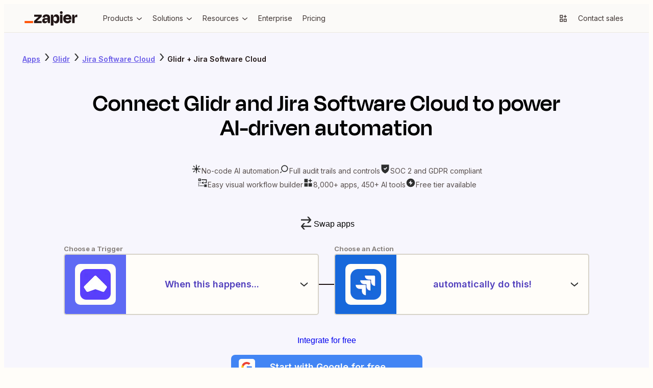

--- FILE ---
content_type: application/javascript; charset=utf-8
request_url: https://nextplore.vercel.zapier-deployment.com/_next/static/chunks/pages/_app-29afaec670288b8f.js
body_size: 182110
content:
try{!function(){var e="undefined"!=typeof window?window:"undefined"!=typeof global?global:"undefined"!=typeof globalThis?globalThis:"undefined"!=typeof self?self:{},t=(new e.Error).stack;t&&(e._sentryDebugIds=e._sentryDebugIds||{},e._sentryDebugIds[t]="008bb7ee-5ef8-452d-8932-32fb5e1720b3",e._sentryDebugIdIdentifier="sentry-dbid-008bb7ee-5ef8-452d-8932-32fb5e1720b3")}()}catch(e){}(self.webpackChunk_N_E=self.webpackChunk_N_E||[]).push([[636],{1574:(e,t,r)=>{"use strict";r.d(t,{r:()=>n});let n="4.0.9"},4557:(e,t,r)=>{"use strict";function n(){throw Object.defineProperty(Error("`unauthorized()` is experimental and only allowed to be used when `experimental.authInterrupts` is enabled."),"__NEXT_ERROR_CODE",{value:"E411",enumerable:!1,configurable:!0})}Object.defineProperty(t,"__esModule",{value:!0}),Object.defineProperty(t,"unauthorized",{enumerable:!0,get:function(){return n}}),r(1308).HTTP_ERROR_FALLBACK_ERROR_CODE,("function"==typeof t.default||"object"==typeof t.default&&null!==t.default)&&void 0===t.default.__esModule&&(Object.defineProperty(t.default,"__esModule",{value:!0}),Object.assign(t.default,t),e.exports=t.default)},6259:(e,t,r)=>{"use strict";r.d(t,{OZ:()=>p,d2:()=>n.d,VR:()=>i,sg:()=>m.s,Sj:()=>a.Sj,e3:()=>a.e3,Bd:()=>a.Bd,p$:()=>a.p$,aL:()=>o,CW:()=>h});var n=r(32129);let i=e=>new URL(null!=e?e:"","https://zapier.com");var a=r(49502);let o=e=>!!e&&(null==e?void 0:e.trim())!=="";var s=r(60299);let u="apps",c=e=>e.trim().toLowerCase(),l=(e,t,r)=>{let n=[e,null!=t?t:"",null!=r?r:""].sort().filter(e=>e),i=c("/".concat(u,"/").concat(n[0],"/integrations"));if(!o(n[1]))return i;let a=c("".concat(i,"/").concat(n[1]));return o(n[2])?c("".concat(a,"--").concat(n[2])):a},f=e=>{let t=c("/".concat("find-apps"));return o(e)?c(t+"/".concat(e)):t},h=Object.freeze({appDirectoryApps:()=>i(c("/".concat(u))),appDirectoryCategory:e=>i(c("/".concat(u,"/categories/").concat(e))),appDirectoryHelp:e=>i(c("/".concat(u,"/").concat(e,"/help"))),appDirectoryOneService:e=>i(l(e)),appDirectoryTwoService:(e,t)=>i(l(e,t)),explore:()=>i(c("/".concat("explore"))),findApps:e=>i(f(e)),findAppsBySlug:e=>i((e=>{let t=f((0,s.Qt)(e));return o(e)?t+"/".concat(e):t})(e))}),d={"/apps":"/explore/explore-category-home","/apps/categories/[categorySlug]":"/explore/explore-category","/apps/[primaryAppSlug]/help":"/app-directory/app-directory-help","/apps/[primaryAppSlug]/integrations":"/app-directory/app-directory-one-app-integrations","/apps/[primaryAppSlug]/integrations/[secondaryAppSlug]":"/app-directory/app-directory-two-app-integrations","/apps/[primaryAppSlug]/integrations/[secondaryAppSlug]--[tertiaryAppSlug]":"/app-directory/app-directory-three-plus-app-integrations","/apps/[primaryAppSlug]/integrations/[secondaryAppSlug]/[zapId]/[zapSlug]":"/app-directory/app-directory-zap-template","/explore":"/explore/explore-home","/find-apps":"/find-apps/index","/find-apps/[startsWith]":"/find-apps/index","/find-apps/[startsWith]/[appSlug]":"/find-apps/app-by-slug"},p=e=>{var t;return null!=(t=d[e])?t:null};var m=r(6522)},6522:(e,t,r)=>{"use strict";r.d(t,{s:()=>n});let n=(e,t)=>{let r;return function(){for(var n=arguments.length,i=Array(n),a=0;a<n;a++)i[a]=arguments[a];clearTimeout(r),r=setTimeout(()=>e(...i),t)}}},8314:(e,t,r)=>{"use strict";function n(e){try{return e()}catch{}}r.d(t,{n:()=>n})},9662:(e,t,r)=>{"use strict";r.d(t,{G:()=>a});var n=r(26340),i=r(23468);function a(e){return n.g&&function(e){let t=new Set([e]);t.forEach(e=>{(0,i.U)(e)&&function(e){if(n.g&&!Object.isFrozen(e))try{Object.freeze(e)}catch(e){if(e instanceof TypeError)return null;throw e}return e}(e)===e&&Object.getOwnPropertyNames(e).forEach(r=>{(0,i.U)(e[r])&&t.add(e[r])})})}(e),e}},10051:()=>{},10300:(e,t,r)=>{"use strict";function n(e){var t=e(function(e){Error.call(e),e.stack=Error().stack});return t.prototype=Object.create(Error.prototype),t.prototype.constructor=t,t}r.d(t,{L:()=>n})},13503:(e,t,r)=>{"use strict";function n(){throw Object.defineProperty(Error("`forbidden()` is experimental and only allowed to be enabled when `experimental.authInterrupts` is enabled."),"__NEXT_ERROR_CODE",{value:"E488",enumerable:!1,configurable:!0})}Object.defineProperty(t,"__esModule",{value:!0}),Object.defineProperty(t,"forbidden",{enumerable:!0,get:function(){return n}}),r(1308).HTTP_ERROR_FALLBACK_ERROR_CODE,("function"==typeof t.default||"object"==typeof t.default&&null!==t.default)&&void 0===t.default.__esModule&&(Object.defineProperty(t.default,"__esModule",{value:!0}),Object.assign(t.default,t),e.exports=t.default)},13786:(e,t,r)=>{"use strict";Object.defineProperty(t,"__esModule",{value:!0}),t.getPageViewId=t.getSessionId=t.getVisitorId=void 0;let n=r(63153),i=r(39552),a="session_id",o="visitor_id",s="page_view_id";function u(e){var t;let r=null==(t=document.cookie)?void 0:t.match(RegExp("(?:^|; )"+e.replace(/([\.$?*|{}\(\)\[\]\\\/\+^])/g,"\\$1")+"=([^;]*)"));return r?decodeURIComponent(r[1]):void 0}let c=(e="")=>{var t;return e?(Number(e)^(null==(t=window.crypto)?void 0:t.getRandomValues(new Uint8Array(1))[0])&15>>Number(e)/4).toString(16):"10000000-1000-4000-8000-100000000000".replace(/[018]/g,c)};t.getVisitorId=function(){if((0,i.isBrowser)()){var e=u(o);return e||(e=c(),document.cookie=o+"="+e+";domain="+n.settings.domain+";path=/;max-age=5897232000"),e}},t.getSessionId=function(){if((0,i.isBrowser)()){var e=u(a);return e||(e=c()),document.cookie=a+"="+e+";domain="+n.settings.domain+";path=/;max-age=3600",e}},t.getPageViewId=function(){if((0,i.isBrowser)()){var e,t,r=sessionStorage.getItem(s);return r&&(e=JSON.parse(r)),e&&2==e.length&&e[0]==window.location.pathname?t=e[1]:(t=c(),r=JSON.stringify([location.pathname,t]),sessionStorage.setItem(s,r)),t}}},16220:(e,t,r)=>{e.exports=r(24053)},16429:()=>{},18306:(e,t,r)=>{"use strict";e.exports=r(84406)},20535:(e,t,r)=>{"use strict";r.d(t,{N:()=>i});var n=r(41154);function i(e){return function(t){if((0,n.T)(null==t?void 0:t.lift))return t.lift(function(t){try{return e(t,this)}catch(e){this.error(e)}});throw TypeError("Unable to lift unknown Observable type")}}},22194:(e,t,r)=>{"use strict";var n;r.d(t,{p:()=>n}),function(e){e[e.loading=1]="loading",e[e.setVariables=2]="setVariables",e[e.fetchMore=3]="fetchMore",e[e.refetch=4]="refetch",e[e.poll=6]="poll",e[e.ready=7]="ready",e[e.error=8]="error",e[e.streaming=9]="streaming"}(n||(n={}))},23468:(e,t,r)=>{"use strict";function n(e){return null!==e&&"object"==typeof e}r.d(t,{U:()=>n})},24053:(e,t,r)=>{"use strict";Object.defineProperty(t,"__esModule",{value:!0}),!function(e,t){for(var r in t)Object.defineProperty(e,r,{enumerable:!0,get:t[r]})}(t,{ReadonlyURLSearchParams:function(){return u.ReadonlyURLSearchParams},RedirectType:function(){return u.RedirectType},ServerInsertedHTMLContext:function(){return c.ServerInsertedHTMLContext},forbidden:function(){return u.forbidden},notFound:function(){return u.notFound},permanentRedirect:function(){return u.permanentRedirect},redirect:function(){return u.redirect},unauthorized:function(){return u.unauthorized},unstable_isUnrecognizedActionError:function(){return l.unstable_isUnrecognizedActionError},unstable_rethrow:function(){return u.unstable_rethrow},useParams:function(){return m},usePathname:function(){return d},useRouter:function(){return p},useSearchParams:function(){return h},useSelectedLayoutSegment:function(){return v},useSelectedLayoutSegments:function(){return g},useServerInsertedHTML:function(){return c.useServerInsertedHTML}});let n=r(42731),i=r(29613),a=r(60344),o=r(67710),s=r(60013),u=r(60804),c=r(59886),l=r(93102),f=void 0;function h(){let e=(0,n.useContext)(a.SearchParamsContext);return(0,n.useMemo)(()=>e?new u.ReadonlyURLSearchParams(e):null,[e])}function d(){return null==f||f("usePathname()"),(0,n.useContext)(a.PathnameContext)}function p(){let e=(0,n.useContext)(i.AppRouterContext);if(null===e)throw Object.defineProperty(Error("invariant expected app router to be mounted"),"__NEXT_ERROR_CODE",{value:"E238",enumerable:!1,configurable:!0});return e}function m(){return null==f||f("useParams()"),(0,n.useContext)(a.PathParamsContext)}function g(e){void 0===e&&(e="children"),null==f||f("useSelectedLayoutSegments()");let t=(0,n.useContext)(i.LayoutRouterContext);return t?function e(t,r,n,i){let a;if(void 0===n&&(n=!0),void 0===i&&(i=[]),n)a=t[1][r];else{var u;let e=t[1];a=null!=(u=e.children)?u:Object.values(e)[0]}if(!a)return i;let c=a[0],l=(0,o.getSegmentValue)(c);return!l||l.startsWith(s.PAGE_SEGMENT_KEY)?i:(i.push(l),e(a,r,!1,i))}(t.parentTree,e):null}function v(e){void 0===e&&(e="children"),null==f||f("useSelectedLayoutSegment()");let t=g(e);if(!t||0===t.length)return null;let r="children"===e?t[0]:t[t.length-1];return r===s.DEFAULT_SEGMENT_KEY?null:r}("function"==typeof t.default||"object"==typeof t.default&&null!==t.default)&&void 0===t.default.__esModule&&(Object.defineProperty(t.default,"__esModule",{value:!0}),Object.assign(t.default,t),e.exports=t.default)},26340:(e,t,r)=>{"use strict";r.d(t,{g:()=>n});let n=!1},29896:(e,t,r)=>{"use strict";r.d(t,{U:()=>n});var n={now:function(){return(n.delegate||Date).now()},delegate:void 0}},29911:(e,t,r)=>{"use strict";r.d(t,{f:()=>i});var n=r(80594),i={setTimeout:function(e,t){for(var r=[],a=2;a<arguments.length;a++)r[a-2]=arguments[a];var o=i.delegate;return(null==o?void 0:o.setTimeout)?o.setTimeout.apply(o,(0,n.fX)([e,t],(0,n.zs)(r))):setTimeout.apply(void 0,(0,n.fX)([e,t],(0,n.zs)(r)))},clearTimeout:function(e){var t=i.delegate;return((null==t?void 0:t.clearTimeout)||clearTimeout)(e)},delegate:void 0}},31193:()=>{},31207:(e,t,r)=>{"use strict";r.d(t,{v:()=>i});let n=new Map;function i(e){let t=n.get(e)||1;return n.set(e,t+1),`${e}:${t}:${Math.random().toString(36).slice(2)}`}},32129:(e,t,r)=>{"use strict";r.d(t,{d:()=>n});let n=e=>"".concat("https://zapier.com").concat(e)},35513:(e,t)=>{"use strict";Object.defineProperty(t,"__esModule",{value:!0}),t.LIB_VERSION=void 0,t.LIB_VERSION="1.1.18"},35884:(e,t,r)=>{"use strict";r.d(t,{Q:()=>o});var n=r(93680),i=r(20535),a=r(50069);function o(e,t){return void 0===t&&(t=0),(0,i.N)(function(r,i){r.subscribe((0,a._)(i,function(r){return(0,n.N)(i,e,function(){return i.next(r)},t)},function(){return(0,n.N)(i,e,function(){return i.complete()},t)},function(r){return(0,n.N)(i,e,function(){return i.error(r)},t)}))})}},37719:(e,t,r)=>{"use strict";r.d(t,{t:()=>i});var n=r(63876);let i=e=>(0,n.M)("web_analytics.tracking.user_interaction.UserInteractionEvent",{...e,referrer:document.referrer,absolute_url:window.location.pathname})},39552:(e,t)=>{"use strict";Object.defineProperty(t,"__esModule",{value:!0}),t.removeSessionStorageItem=t.getSessionStorageItem=t.setSessionStorageItem=t.querystringToObj=t.isInPopup=t.isInIframe=t.isBrowser=void 0,t.isBrowser=()=>"undefined"!=typeof window,t.isInIframe=()=>{if(!(0,t.isBrowser)())return!1;try{return window.self!==window.top}catch(e){return!0}},t.isInPopup=()=>(0,t.isBrowser)()&&!!window.opener,t.querystringToObj=e=>{var r,n;let i=new URLSearchParams(null!=(n=null!=e?e:null==(r=null==window?void 0:window.location)?void 0:r.search)?n:""),a={};for(let[e,r]of i){a[e]=r;try{if(r.startsWith("https://")||r.startsWith("http://")||r.startsWith("/")||r.startsWith("?")){let e=(0,t.querystringToObj)(new URL(r,"https://fake.example").search);a=Object.assign(Object.assign({},e),a)}}catch(e){continue}}return a},t.setSessionStorageItem=(e,t)=>{if("undefined"!=typeof window)try{window.sessionStorage.setItem(e,t)}catch(e){console.warn("Warning: Failed to set sessionStorage item:",e)}else console.warn("Warning: window object is not defined.")},t.getSessionStorageItem=(e,t="")=>{if("undefined"==typeof window)return t;try{return window.sessionStorage.getItem(e)||t}catch(e){return console.warn("Warning: Failed to get sessionStorage item:",e),t}},t.removeSessionStorageItem=e=>{if("undefined"!=typeof window)try{window.sessionStorage.removeItem(e)}catch(e){console.warn("Warning: Failed to remove sessionStorage item:",e)}else console.warn("Warning: window object is not defined.")}},40383:(e,t,r)=>{"use strict";Object.defineProperty(t,"__esModule",{value:!0}),Object.defineProperty(t,"unstable_rethrow",{enumerable:!0,get:function(){return function e(t){if((0,i.isNextRouterError)(t)||(0,n.isBailoutToCSRError)(t))throw t;t instanceof Error&&"cause"in t&&e(t.cause)}}});let n=r(85768),i=r(38764);("function"==typeof t.default||"object"==typeof t.default&&null!==t.default)&&void 0===t.default.__esModule&&(Object.defineProperty(t.default,"__esModule",{value:!0}),Object.assign(t.default,t),e.exports=t.default)},41154:(e,t,r)=>{"use strict";function n(e){return"function"==typeof e}r.d(t,{T:()=>n})},44756:function(e,t,r){"use strict";var n=this&&this.__awaiter||function(e,t,r,n){return new(r||(r=Promise))(function(i,a){function o(e){try{u(n.next(e))}catch(e){a(e)}}function s(e){try{u(n.throw(e))}catch(e){a(e)}}function u(e){var t;e.done?i(e.value):((t=e.value)instanceof r?t:new r(function(e){e(t)})).then(o,s)}u((n=n.apply(e,t||[])).next())})};Object.defineProperty(t,"__esModule",{value:!0}),t.emit=void 0;let i=r(63153),a=r(39552),o=r(50181),s=r(13786),u=r(13786),c=r(35513),l=o.visitorId+"-previous-location",f=o.visitorId+"-next-page-view-referrer";function h(e){let t=d(e);return void 0===t||p(t)?(0,a.getSessionStorageItem)(l,document.referrer):t}function d(e){return e.referrer||e.referer||e.from||document.referrer}function p(e){return/zapier(-staging)?\.com/.test(e)}"undefined"!=typeof window&&window.addEventListener("beforeunload",()=>{(0,a.removeSessionStorageItem)(l),(0,a.removeSessionStorageItem)(f)}),t.emit=function(e,t){return n(this,void 0,void 0,function*(){let r,n=!0;try{r=function(e,t){let r=null,n=null,i=(0,a.isInIframe)(),m=(0,a.isInPopup)(),g=null,v=null,y=null,b=null,S=null,_=null,w=null,E=null,T=null,C=null,O=null,k=null,A=c.LIB_VERSION,N=null,R=null,I=null;if((0,a.isBrowser)()){b=window.location.hostname,v=window.location.href,r=window.location.pathname,y=window.location.search,g=window.navigator.userAgent;var x,P=(0,a.querystringToObj)(y);S=P.utm_campaign,_=P.utm_content,w=P.utm_medium,E=P.utm_source;let i=window.innerWidth||document.documentElement.clientWidth||document.body.clientWidth,c=window.innerHeight||document.documentElement.clientHeight||document.body.clientHeight;(n=`${i}x${c}`,T=o.visitorId,C=(0,s.getSessionId)(),O=(0,u.getPageViewId)(),"web_analytics.tracking.user_interaction.UserInteractionEvent"==t&&(N=e.event_action||null,R=e.interaction_name||null,I=e.interaction_raw_text||null),"web_analytics.tracking.page_view.PageViewEvent"==t)?(!function(e,t){let r=d(t),n=(0,a.getSessionStorageItem)(l);if(""===n&&void 0!==r)(0,a.setSessionStorageItem)(l,r);else{if(void 0!==r&&p(r)&&""!==n||void 0===r&&""!==n)return;void 0===r||r===n||p(r)?(0,a.setSessionStorageItem)(l,e):(0,a.setSessionStorageItem)(l,r)}}((0,a.getSessionStorageItem)(f,document.referrer),P),k=h(P),x=v,(0,a.setSessionStorageItem)(f,x)):k=h(P)}return Object.assign({fully_qualified_domain_name:b,url_address:v,query_string:y,page_path:r,screen_size:n,iframe_flag:i,popup_flag:m,user_agent:g,utm_content:_,utm_medium:w,utm_source:E,utm_campaign:S,visitor_id:T,page_view_id:O,referer:k,referrer:k,session_id:C,events_library_version:A,interaction_name:R,interaction_raw_text:I,event_action:N},e)}(e,t);let g=yield fetch(i.settings.emit_api,{body:JSON.stringify({properties:r,subject:t}),credentials:"include",headers:{"Content-Type":"application/json","X-Requested-With":"XMLHttpRequest",Accept:"application/json"},method:"POST",keepalive:!0});if(200!==g.status)console.warn("Unable to emit event:",g),n=!1;else{var m;m=r,(0,a.isBrowser)()&&"true"===i.settings.write_to_data_layer&&(window.dataLayer=window.dataLayer||[],window.dataLayer.push({event:"analyticsEvent",eventLabel:t,eventAction:m.event_action,interactionName:m.interaction_name,interactionRawText:m.interaction_raw_text,pagePath:m.page_path,visitorId:o.visitorId}))}}catch(e){console.warn("Unable to emit event:",e),n=!1}return[n,r]})}},45918:(e,t,r)=>{"use strict";r.d(t,{J:()=>d});var n,i={animationIterationCount:1,aspectRatio:1,borderImageOutset:1,borderImageSlice:1,borderImageWidth:1,boxFlex:1,boxFlexGroup:1,boxOrdinalGroup:1,columnCount:1,columns:1,flex:1,flexGrow:1,flexPositive:1,flexShrink:1,flexNegative:1,flexOrder:1,gridRow:1,gridRowEnd:1,gridRowSpan:1,gridRowStart:1,gridColumn:1,gridColumnEnd:1,gridColumnSpan:1,gridColumnStart:1,msGridRow:1,msGridRowSpan:1,msGridColumn:1,msGridColumnSpan:1,fontWeight:1,lineHeight:1,opacity:1,order:1,orphans:1,scale:1,tabSize:1,widows:1,zIndex:1,zoom:1,WebkitLineClamp:1,fillOpacity:1,floodOpacity:1,stopOpacity:1,strokeDasharray:1,strokeDashoffset:1,strokeMiterlimit:1,strokeOpacity:1,strokeWidth:1},a=/[A-Z]|^ms/g,o=/_EMO_([^_]+?)_([^]*?)_EMO_/g,s=function(e){return 45===e.charCodeAt(1)},u=function(e){return null!=e&&"boolean"!=typeof e},c=function(e){var t=Object.create(null);return function(r){return void 0===t[r]&&(t[r]=e(r)),t[r]}}(function(e){return s(e)?e:e.replace(a,"-$&").toLowerCase()}),l=function(e,t){switch(e){case"animation":case"animationName":if("string"==typeof t)return t.replace(o,function(e,t,r){return n={name:t,styles:r,next:n},t})}return 1===i[e]||s(e)||"number"!=typeof t||0===t?t:t+"px"};function f(e,t,r){if(null==r)return"";if(void 0!==r.__emotion_styles)return r;switch(typeof r){case"boolean":return"";case"object":if(1===r.anim)return n={name:r.name,styles:r.styles,next:n},r.name;if(void 0!==r.styles){var i=r.next;if(void 0!==i)for(;void 0!==i;)n={name:i.name,styles:i.styles,next:n},i=i.next;return r.styles+";"}return function(e,t,r){var n="";if(Array.isArray(r))for(var i=0;i<r.length;i++)n+=f(e,t,r[i])+";";else for(var a in r){var o=r[a];if("object"!=typeof o)null!=t&&void 0!==t[o]?n+=a+"{"+t[o]+"}":u(o)&&(n+=c(a)+":"+l(a,o)+";");else if(Array.isArray(o)&&"string"==typeof o[0]&&(null==t||void 0===t[o[0]]))for(var s=0;s<o.length;s++)u(o[s])&&(n+=c(a)+":"+l(a,o[s])+";");else{var h=f(e,t,o);switch(a){case"animation":case"animationName":n+=c(a)+":"+h+";";break;default:n+=a+"{"+h+"}"}}}return n}(e,t,r);case"function":if(void 0!==e){var a=n,o=r(e);return n=a,f(e,t,o)}}if(null==t)return r;var s=t[r];return void 0!==s?s:r}var h=/label:\s*([^\s;{]+)\s*(;|$)/g;function d(e,t,r){if(1===e.length&&"object"==typeof e[0]&&null!==e[0]&&void 0!==e[0].styles)return e[0];var i,a=!0,o="";n=void 0;var s=e[0];null==s||void 0===s.raw?(a=!1,o+=f(r,t,s)):o+=s[0];for(var u=1;u<e.length;u++)o+=f(r,t,e[u]),a&&(o+=s[u]);h.lastIndex=0;for(var c="";null!==(i=h.exec(o));)c+="-"+i[1];return{name:function(e){for(var t,r=0,n=0,i=e.length;i>=4;++n,i-=4)t=(65535&(t=255&e.charCodeAt(n)|(255&e.charCodeAt(++n))<<8|(255&e.charCodeAt(++n))<<16|(255&e.charCodeAt(++n))<<24))*0x5bd1e995+((t>>>16)*59797<<16),t^=t>>>24,r=(65535&t)*0x5bd1e995+((t>>>16)*59797<<16)^(65535&r)*0x5bd1e995+((r>>>16)*59797<<16);switch(i){case 3:r^=(255&e.charCodeAt(n+2))<<16;case 2:r^=(255&e.charCodeAt(n+1))<<8;case 1:r^=255&e.charCodeAt(n),r=(65535&r)*0x5bd1e995+((r>>>16)*59797<<16)}return r^=r>>>13,(((r=(65535&r)*0x5bd1e995+((r>>>16)*59797<<16))^r>>>15)>>>0).toString(36)}(o)+c,styles:o,next:n}}},47459:(e,t,r)=>{"use strict";Object.defineProperty(t,"__esModule",{value:!0}),!function(e,t){for(var r in t)Object.defineProperty(e,r,{enumerable:!0,get:t[r]})}(t,{getRedirectError:function(){return o},getRedirectStatusCodeFromError:function(){return f},getRedirectTypeFromError:function(){return l},getURLFromRedirectError:function(){return c},permanentRedirect:function(){return u},redirect:function(){return s}});let n=r(38218),i=r(44700),a=void 0;function o(e,t,r){void 0===r&&(r=n.RedirectStatusCode.TemporaryRedirect);let a=Object.defineProperty(Error(i.REDIRECT_ERROR_CODE),"__NEXT_ERROR_CODE",{value:"E394",enumerable:!1,configurable:!0});return a.digest=i.REDIRECT_ERROR_CODE+";"+t+";"+e+";"+r+";",a}function s(e,t){var r;throw null!=t||(t=(null==a||null==(r=a.getStore())?void 0:r.isAction)?i.RedirectType.push:i.RedirectType.replace),o(e,t,n.RedirectStatusCode.TemporaryRedirect)}function u(e,t){throw void 0===t&&(t=i.RedirectType.replace),o(e,t,n.RedirectStatusCode.PermanentRedirect)}function c(e){return(0,i.isRedirectError)(e)?e.digest.split(";").slice(2,-2).join(";"):null}function l(e){if(!(0,i.isRedirectError)(e))throw Object.defineProperty(Error("Not a redirect error"),"__NEXT_ERROR_CODE",{value:"E260",enumerable:!1,configurable:!0});return e.digest.split(";",2)[1]}function f(e){if(!(0,i.isRedirectError)(e))throw Object.defineProperty(Error("Not a redirect error"),"__NEXT_ERROR_CODE",{value:"E260",enumerable:!1,configurable:!0});return Number(e.digest.split(";").at(-2))}("function"==typeof t.default||"object"==typeof t.default&&null!==t.default)&&void 0===t.default.__esModule&&(Object.defineProperty(t.default,"__esModule",{value:!0}),Object.assign(t.default,t),e.exports=t.default)},48048:(e,t,r)=>{"use strict";r.d(t,{FD:()=>s,FK:()=>a,Y:()=>o});var n=r(73539),i=r(48457);r(42731),r(61077),r(78910),r(45918),r(94986);var a=n.Fragment,o=function(e,t,r){return i.h.call(t,"css")?n.jsx(i.E,(0,i.c)(e,t),r):n.jsx(e,t,r)},s=function(e,t,r){return i.h.call(t,"css")?n.jsxs(i.E,(0,i.c)(e,t),r):n.jsxs(e,t,r)}},48457:(e,t,r)=>{"use strict";r.d(t,{E:()=>g,c:()=>p,h:()=>h});var n,i=r(42731),a=r(61077),o=function(e,t,r){var n=e.key+"-"+t.name;!1===r&&void 0===e.registered[n]&&(e.registered[n]=t.styles)},s=function(e,t,r){o(e,t,r);var n=e.key+"-"+t.name;if(void 0===e.inserted[t.name]){var i=t;do e.insert(t===i?"."+n:"",i,e.sheet,!0),i=i.next;while(void 0!==i)}},u=r(45918),c=r(94986),l=i.createContext("undefined"!=typeof HTMLElement?(0,a.A)({key:"css"}):null);l.Provider;var f=i.createContext({}),h={}.hasOwnProperty,d="__EMOTION_TYPE_PLEASE_DO_NOT_USE__",p=function(e,t){var r={};for(var n in t)h.call(t,n)&&(r[n]=t[n]);return r[d]=e,r},m=function(e){var t=e.cache,r=e.serialized,n=e.isStringTag;return o(t,r,n),(0,c.s)(function(){return s(t,r,n)}),null},g=(n=function(e,t,r){var n,a,o,s=e.css;"string"==typeof s&&void 0!==t.registered[s]&&(s=t.registered[s]);var c=e[d],l=[s],p="";"string"==typeof e.className?(n=t.registered,a=e.className,o="",a.split(" ").forEach(function(e){void 0!==n[e]?l.push(n[e]+";"):e&&(o+=e+" ")}),p=o):null!=e.className&&(p=e.className+" ");var g=(0,u.J)(l,void 0,i.useContext(f));p+=t.key+"-"+g.name;var v={};for(var y in e)h.call(e,y)&&"css"!==y&&y!==d&&(v[y]=e[y]);return v.className=p,r&&(v.ref=r),i.createElement(i.Fragment,null,i.createElement(m,{cache:t,serialized:g,isStringTag:"string"==typeof c}),i.createElement(c,v))},(0,i.forwardRef)(function(e,t){return n(e,(0,i.useContext)(l),t)}))},49502:(e,t,r)=>{"use strict";r.d(t,{Bd:()=>i,Sj:()=>n,e3:()=>o,p$:()=>a});let n=!0,i=()=>!0,a=()=>i()&&window.navigator.userAgent.includes("Datadog"),o=()=>{let e=RegExp("googlebot|bingbot|slurp|duckduckbot|baiduspider|yandexbot|facebot|ia_archiver|oncrawl|yeti|bot|crawler|spider|crawling","i");return i()&&e.test(window.navigator.userAgent.toLowerCase())}},50069:(e,t,r)=>{"use strict";r.d(t,{_:()=>i});var n=r(80594);function i(e,t,r,n,i){return new a(e,t,r,n,i)}var a=function(e){function t(t,r,n,i,a,o){var s=e.call(this,t)||this;return s.onFinalize=a,s.shouldUnsubscribe=o,s._next=r?function(e){try{r(e)}catch(e){t.error(e)}}:e.prototype._next,s._error=i?function(e){try{i(e)}catch(e){t.error(e)}finally{this.unsubscribe()}}:e.prototype._error,s._complete=n?function(){try{n()}catch(e){t.error(e)}finally{this.unsubscribe()}}:e.prototype._complete,s}return(0,n.C6)(t,e),t.prototype.unsubscribe=function(){var t;if(!this.shouldUnsubscribe||this.shouldUnsubscribe()){var r=this.closed;e.prototype.unsubscribe.call(this),r||null==(t=this.onFinalize)||t.call(this)}},t}(r(93668).vU)},50127:(e,t,r)=>{"use strict";r.d(t,{p:()=>i});var n=r(31207);function i(e,t=0){let r=(0,n.v)("stringifyForDisplay");return JSON.stringify(e,(e,t)=>void 0===t?r:t,t).split(JSON.stringify(r)).join("<undefined>")}},50181:(e,t,r)=>{"use strict";Object.defineProperty(t,"__esModule",{value:!0}),t.emit=t.visitorId=void 0,t.visitorId=(0,r(13786).getVisitorId)();let n=r(44756);Object.defineProperty(t,"emit",{enumerable:!0,get:function(){return n.emit}}),globalThis.EventToolkit={emit:n.emit}},51692:(e,t,r)=>{"use strict";r.d(t,{Kn:()=>u,yU:()=>s,Uv:()=>c});var n=r(80594),i=r(41154),a=(0,r(10300).L)(function(e){return function(t){e(this),this.message=t?t.length+" errors occurred during unsubscription:\n"+t.map(function(e,t){return t+1+") "+e.toString()}).join("\n  "):"",this.name="UnsubscriptionError",this.errors=t}}),o=r(78489),s=function(){var e;function t(e){this.initialTeardown=e,this.closed=!1,this._parentage=null,this._finalizers=null}return t.prototype.unsubscribe=function(){if(!this.closed){this.closed=!0;var e,t,r,o,s,u=this._parentage;if(u)if(this._parentage=null,Array.isArray(u))try{for(var c=(0,n.Ju)(u),f=c.next();!f.done;f=c.next())f.value.remove(this)}catch(t){e={error:t}}finally{try{f&&!f.done&&(t=c.return)&&t.call(c)}finally{if(e)throw e.error}}else u.remove(this);var h=this.initialTeardown;if((0,i.T)(h))try{h()}catch(e){s=e instanceof a?e.errors:[e]}var d=this._finalizers;if(d){this._finalizers=null;try{for(var p=(0,n.Ju)(d),m=p.next();!m.done;m=p.next()){var g=m.value;try{l(g)}catch(e){s=null!=s?s:[],e instanceof a?s=(0,n.fX)((0,n.fX)([],(0,n.zs)(s)),(0,n.zs)(e.errors)):s.push(e)}}}catch(e){r={error:e}}finally{try{m&&!m.done&&(o=p.return)&&o.call(p)}finally{if(r)throw r.error}}}if(s)throw new a(s)}},t.prototype.add=function(e){var r;if(e&&e!==this)if(this.closed)l(e);else{if(e instanceof t){if(e.closed||e._hasParent(this))return;e._addParent(this)}(this._finalizers=null!=(r=this._finalizers)?r:[]).push(e)}},t.prototype._hasParent=function(e){var t=this._parentage;return t===e||Array.isArray(t)&&t.includes(e)},t.prototype._addParent=function(e){var t=this._parentage;this._parentage=Array.isArray(t)?(t.push(e),t):t?[t,e]:e},t.prototype._removeParent=function(e){var t=this._parentage;t===e?this._parentage=null:Array.isArray(t)&&(0,o.o)(t,e)},t.prototype.remove=function(e){var r=this._finalizers;r&&(0,o.o)(r,e),e instanceof t&&e._removeParent(this)},(e=new t).closed=!0,t.EMPTY=e,t}(),u=s.EMPTY;function c(e){return e instanceof s||e&&"closed"in e&&(0,i.T)(e.remove)&&(0,i.T)(e.add)&&(0,i.T)(e.unsubscribe)}function l(e){(0,i.T)(e)?e():e.unsubscribe()}},51760:(e,t,r)=>{(window.__NEXT_P=window.__NEXT_P||[]).push(["/_app",function(){return r(53415)}])},53415:(e,t,r)=>{"use strict";let n,i,a,o;r.r(t),r.d(t,{default:()=>pA,reportWebVitals:()=>pC});var s,u,c,l,f,h,d,p,m,g,v,y,b,S,_,w,E,T,C,O,k,A,N,R,I,x,P,D,M,L,F,B,U,j,H,V,z=r(48048),q=r(42731),G=r(76818),K=r(85268);let W=({client:e,children:t})=>{let r=(0,K.l)(),n=q.useContext(r),i=q.useMemo(()=>({...n,client:e||n.client}),[n,e]);return(0,G.V1)(i.client,38),q.createElement(r.Provider,{value:i},t)};var J=r(6259),Q=r(93668),$=r(51692),Y="function"==typeof Symbol&&Symbol.observable||"@@observable";function Z(e){return e}var X=r(96987),ee=r(41154),et=r(77827),er=function(){function e(e){e&&(this._subscribe=e)}return e.prototype.lift=function(t){var r=new e;return r.source=this,r.operator=t,r},e.prototype.subscribe=function(e,t,r){var n=this,i=!function(e){return e&&e instanceof Q.vU||e&&(0,ee.T)(e.next)&&(0,ee.T)(e.error)&&(0,ee.T)(e.complete)&&(0,$.Uv)(e)}(e)?new Q.Ms(e,t,r):e;return(0,et.Y)(function(){var e=n.operator,t=n.source;i.add(e?e.call(i,t):t?n._subscribe(i):n._trySubscribe(i))}),i},e.prototype._trySubscribe=function(e){try{return this._subscribe(e)}catch(t){e.error(t)}},e.prototype.forEach=function(e,t){var r=this;return new(t=en(t))(function(t,n){var i=new Q.Ms({next:function(t){try{e(t)}catch(e){n(e),i.unsubscribe()}},error:n,complete:t});r.subscribe(i)})},e.prototype._subscribe=function(e){var t;return null==(t=this.source)?void 0:t.subscribe(e)},e.prototype[Y]=function(){return this},e.prototype.pipe=function(){for(var e=[],t=0;t<arguments.length;t++)e[t]=arguments[t];return(0===e.length?Z:1===e.length?e[0]:function(t){return e.reduce(function(e,t){return t(e)},t)})(this)},e.prototype.toPromise=function(e){var t=this;return new(e=en(e))(function(e,r){var n;t.subscribe(function(e){return n=e},function(e){return r(e)},function(){return e(n)})})},e.create=function(t){return new e(t)},e}();function en(e){var t;return null!=(t=null!=e?e:X.$.Promise)?t:Promise}var ei=new er(function(e){return e.complete()});function ea(e,t){return e.definitions.find(e=>"OperationDefinition"===e.kind&&!!e.name)?.name.value??t}function eo(){}let es="undefined"!=typeof WeakRef?WeakRef:function(e){return{deref:()=>e}},eu="undefined"!=typeof WeakMap?WeakMap:Map,ec="undefined"!=typeof FinalizationRegistry?FinalizationRegistry:function(){return{register:eo,unregister:eo}};class el{constructor(e=1/0,t=eo){this.max=e,this.dispose=t,this.map=new eu,this.newest=null,this.oldest=null,this.unfinalizedNodes=new Set,this.finalizationScheduled=!1,this.size=0,this.finalize=()=>{let e=this.unfinalizedNodes.values();for(let t=0;t<10024;t++){let t=e.next().value;if(!t)break;this.unfinalizedNodes.delete(t);let r=t.key;delete t.key,t.keyRef=new es(r),this.registry.register(r,t,t)}this.unfinalizedNodes.size>0?queueMicrotask(this.finalize):this.finalizationScheduled=!1},this.registry=new ec(this.deleteNode.bind(this))}has(e){return this.map.has(e)}get(e){let t=this.getNode(e);return t&&t.value}getNode(e){let t=this.map.get(e);if(t&&t!==this.newest){let{older:e,newer:r}=t;r&&(r.older=e),e&&(e.newer=r),t.older=this.newest,t.older.newer=t,t.newer=null,this.newest=t,t===this.oldest&&(this.oldest=r)}return t}set(e,t){let r=this.getNode(e);return r?r.value=t:(r={key:e,value:t,newer:null,older:this.newest},this.newest&&(this.newest.newer=r),this.newest=r,this.oldest=this.oldest||r,this.scheduleFinalization(r),this.map.set(e,r),this.size++,r.value)}clean(){for(;this.oldest&&this.size>this.max;)this.deleteNode(this.oldest)}deleteNode(e){e===this.newest&&(this.newest=e.older),e===this.oldest&&(this.oldest=e.newer),e.newer&&(e.newer.older=e.older),e.older&&(e.older.newer=e.newer),this.size--;let t=e.key||e.keyRef&&e.keyRef.deref();this.dispose(e.value,t),e.keyRef?this.registry.unregister(e):this.unfinalizedNodes.delete(e),t&&this.map.delete(t)}delete(e){let t=this.map.get(e);return!!t&&(this.deleteNode(t),!0)}scheduleFinalization(e){this.unfinalizedNodes.add(e),this.finalizationScheduled||(this.finalizationScheduled=!0,queueMicrotask(this.finalize))}}Symbol.toStringTag,Symbol.toStringTag;let ef={Name:[],Document:["definitions"],OperationDefinition:["description","name","variableDefinitions","directives","selectionSet"],VariableDefinition:["description","variable","type","defaultValue","directives"],Variable:["name"],SelectionSet:["selections"],Field:["alias","name","arguments","directives","selectionSet"],Argument:["name","value"],FragmentSpread:["name","directives"],InlineFragment:["typeCondition","directives","selectionSet"],FragmentDefinition:["description","name","variableDefinitions","typeCondition","directives","selectionSet"],IntValue:[],FloatValue:[],StringValue:[],BooleanValue:[],NullValue:[],EnumValue:[],ListValue:["values"],ObjectValue:["fields"],ObjectField:["name","value"],Directive:["name","arguments"],NamedType:["name"],ListType:["type"],NonNullType:["type"],SchemaDefinition:["description","directives","operationTypes"],OperationTypeDefinition:["type"],ScalarTypeDefinition:["description","name","directives"],ObjectTypeDefinition:["description","name","interfaces","directives","fields"],FieldDefinition:["description","name","arguments","type","directives"],InputValueDefinition:["description","name","type","defaultValue","directives"],InterfaceTypeDefinition:["description","name","interfaces","directives","fields"],UnionTypeDefinition:["description","name","directives","types"],EnumTypeDefinition:["description","name","directives","values"],EnumValueDefinition:["description","name","directives"],InputObjectTypeDefinition:["description","name","directives","fields"],DirectiveDefinition:["description","name","arguments","locations"],SchemaExtension:["directives","operationTypes"],ScalarTypeExtension:["name","directives"],ObjectTypeExtension:["name","interfaces","directives","fields"],InterfaceTypeExtension:["name","interfaces","directives","fields"],UnionTypeExtension:["name","directives","types"],EnumTypeExtension:["name","directives","values"],InputObjectTypeExtension:["name","directives","fields"],TypeCoordinate:["name"],MemberCoordinate:["name","memberName"],ArgumentCoordinate:["name","fieldName","argumentName"],DirectiveCoordinate:["name"],DirectiveArgumentCoordinate:["name","argumentName"]},eh=new Set(Object.keys(ef));function ed(e){let t=null==e?void 0:e.kind;return"string"==typeof t&&eh.has(t)}!function(e){e.QUERY="query",e.MUTATION="mutation",e.SUBSCRIPTION="subscription"}(u||(u={})),function(e){e.NAME="Name",e.DOCUMENT="Document",e.OPERATION_DEFINITION="OperationDefinition",e.VARIABLE_DEFINITION="VariableDefinition",e.SELECTION_SET="SelectionSet",e.FIELD="Field",e.ARGUMENT="Argument",e.FRAGMENT_SPREAD="FragmentSpread",e.INLINE_FRAGMENT="InlineFragment",e.FRAGMENT_DEFINITION="FragmentDefinition",e.VARIABLE="Variable",e.INT="IntValue",e.FLOAT="FloatValue",e.STRING="StringValue",e.BOOLEAN="BooleanValue",e.NULL="NullValue",e.ENUM="EnumValue",e.LIST="ListValue",e.OBJECT="ObjectValue",e.OBJECT_FIELD="ObjectField",e.DIRECTIVE="Directive",e.NAMED_TYPE="NamedType",e.LIST_TYPE="ListType",e.NON_NULL_TYPE="NonNullType",e.SCHEMA_DEFINITION="SchemaDefinition",e.OPERATION_TYPE_DEFINITION="OperationTypeDefinition",e.SCALAR_TYPE_DEFINITION="ScalarTypeDefinition",e.OBJECT_TYPE_DEFINITION="ObjectTypeDefinition",e.FIELD_DEFINITION="FieldDefinition",e.INPUT_VALUE_DEFINITION="InputValueDefinition",e.INTERFACE_TYPE_DEFINITION="InterfaceTypeDefinition",e.UNION_TYPE_DEFINITION="UnionTypeDefinition",e.ENUM_TYPE_DEFINITION="EnumTypeDefinition",e.ENUM_VALUE_DEFINITION="EnumValueDefinition",e.INPUT_OBJECT_TYPE_DEFINITION="InputObjectTypeDefinition",e.DIRECTIVE_DEFINITION="DirectiveDefinition",e.SCHEMA_EXTENSION="SchemaExtension",e.SCALAR_TYPE_EXTENSION="ScalarTypeExtension",e.OBJECT_TYPE_EXTENSION="ObjectTypeExtension",e.INTERFACE_TYPE_EXTENSION="InterfaceTypeExtension",e.UNION_TYPE_EXTENSION="UnionTypeExtension",e.ENUM_TYPE_EXTENSION="EnumTypeExtension",e.INPUT_OBJECT_TYPE_EXTENSION="InputObjectTypeExtension",e.TYPE_COORDINATE="TypeCoordinate",e.MEMBER_COORDINATE="MemberCoordinate",e.ARGUMENT_COORDINATE="ArgumentCoordinate",e.DIRECTIVE_COORDINATE="DirectiveCoordinate",e.DIRECTIVE_ARGUMENT_COORDINATE="DirectiveArgumentCoordinate"}(c||(c={}));let ep=Object.freeze({});function em(e,t,r=ef){let n,i,a,o=new Map;for(let e of Object.values(c))o.set(e,function(e,t){let r=e[t];return"object"==typeof r?r:"function"==typeof r?{enter:r,leave:void 0}:{enter:e.enter,leave:e.leave}}(t,e));let s=Array.isArray(e),u=[e],l=-1,f=[],h=e,d=[],p=[];do{var m,g,v;let e,c=++l===u.length,y=c&&0!==f.length;if(c){if(i=0===p.length?void 0:d[d.length-1],h=a,a=p.pop(),y)if(s){h=h.slice();let e=0;for(let[t,r]of f){let n=t-e;null===r?(h.splice(n,1),e++):h[n]=r}}else for(let[e,t]of(h={...h},f))h[e]=t;l=n.index,u=n.keys,f=n.edits,s=n.inArray,n=n.prev}else if(a){if(null==(h=a[i=s?l:u[l]]))continue;d.push(i)}if(!Array.isArray(h)){ed(h)||function(e,t){if(!e)throw Error(t)}(!1,`Invalid AST Node: ${function e(t,r){switch(typeof t){case"string":return JSON.stringify(t);case"function":return t.name?`[function ${t.name}]`:"[function]";case"object":return function(t,r){if(null===t)return"null";if(r.includes(t))return"[Circular]";let n=[...r,t];if("function"==typeof t.toJSON){let r=t.toJSON();if(r!==t)return"string"==typeof r?r:e(r,n)}else if(Array.isArray(t)){var i=t,a=n;if(0===i.length)return"[]";if(a.length>2)return"[Array]";let r=Math.min(10,i.length),o=i.length-r,s=[];for(let t=0;t<r;++t)s.push(e(i[t],a));return 1===o?s.push("... 1 more item"):o>1&&s.push(`... ${o} more items`),"["+s.join(", ")+"]"}var o=t,s=n;let u=Object.entries(o);return 0===u.length?"{}":s.length>2?"["+function(e){let t=Object.prototype.toString.call(e).replace(/^\[object /,"").replace(/]$/,"");if("Object"===t&&"function"==typeof e.constructor){let t=e.constructor.name;if("string"==typeof t&&""!==t)return t}return t}(o)+"]":"{ "+u.map(([t,r])=>t+": "+e(r,s)).join(", ")+" }"}(t,r);default:return String(t)}}(h,[])}.`);let r=c?null==(m=o.get(h.kind))?void 0:m.leave:null==(g=o.get(h.kind))?void 0:g.enter;if((e=null==r?void 0:r.call(t,h,i,a,d,p))===ep)break;if(!1===e){if(!c){d.pop();continue}}else if(void 0!==e&&(f.push([i,e]),!c))if(ed(e))h=e;else{d.pop();continue}}void 0===e&&y&&f.push([i,h]),c?d.pop():(n={inArray:s,index:l,keys:u,edits:f,prev:n},u=(s=Array.isArray(h))?h:null!=(v=r[h.kind])?v:[],l=-1,f=[],a&&p.push(a),a=h)}while(void 0!==n);return 0!==f.length?f[f.length-1][1]:e}let eg=()=>Object.create(null),{forEach:ev,slice:ey}=Array.prototype,{hasOwnProperty:eb}=Object.prototype;class eS{constructor(e=!0,t=eg){this.weakness=e,this.makeData=t}lookup(){return this.lookupArray(arguments)}lookupArray(e){let t=this;return ev.call(e,e=>t=t.getChildTrie(e)),eb.call(t,"data")?t.data:t.data=this.makeData(ey.call(e))}peek(){return this.peekArray(arguments)}peekArray(e){let t=this;for(let r=0,n=e.length;t&&r<n;++r){let n=t.mapFor(e[r],!1);t=n&&n.get(e[r])}return t&&t.data}remove(){return this.removeArray(arguments)}removeArray(e){let t;if(e.length){let r=e[0],n=this.mapFor(r,!1),i=n&&n.get(r);i&&(t=i.removeArray(ey.call(e,1)),i.data||i.weak||i.strong&&i.strong.size||n.delete(r))}else t=this.data,delete this.data;return t}getChildTrie(e){let t=this.mapFor(e,!0),r=t.get(e);return r||t.set(e,r=new eS(this.weakness,this.makeData)),r}mapFor(e,t){return this.weakness&&function(e){switch(typeof e){case"object":if(null===e)break;case"function":return!0}return!1}(e)?this.weak||(t?this.weak=new WeakMap:void 0):this.strong||(t?this.strong=new Map:void 0)}}function e_(){}class ew{constructor(e=1/0,t=e_){this.max=e,this.dispose=t,this.map=new Map,this.newest=null,this.oldest=null}has(e){return this.map.has(e)}get(e){let t=this.getNode(e);return t&&t.value}get size(){return this.map.size}getNode(e){let t=this.map.get(e);if(t&&t!==this.newest){let{older:e,newer:r}=t;r&&(r.older=e),e&&(e.newer=r),t.older=this.newest,t.older.newer=t,t.newer=null,this.newest=t,t===this.oldest&&(this.oldest=r)}return t}set(e,t){let r=this.getNode(e);return r?r.value=t:(r={key:e,value:t,newer:null,older:this.newest},this.newest&&(this.newest.newer=r),this.newest=r,this.oldest=this.oldest||r,this.map.set(e,r),r.value)}clean(){for(;this.oldest&&this.map.size>this.max;)this.delete(this.oldest.key)}delete(e){let t=this.map.get(e);return!!t&&(t===this.newest&&(this.newest=t.older),t===this.oldest&&(this.oldest=t.newer),t.newer&&(t.newer.older=t.older),t.older&&(t.older.newer=t.newer),this.map.delete(e),this.dispose(t.value,e),!0)}}let eE=null,eT={},eC=1;function eO(e){try{return e()}catch(e){}}let ek="@wry/context:Slot",eA=eO(()=>globalThis)||eO(()=>global)||Object.create(null),eN=eA[ek]||Array[ek]||function(e){try{Object.defineProperty(eA,ek,{value:e,enumerable:!1,writable:!1,configurable:!0})}finally{return e}}(class{constructor(){this.id=["slot",eC++,Date.now(),Math.random().toString(36).slice(2)].join(":")}hasValue(){for(let e=eE;e;e=e.parent)if(this.id in e.slots){let t=e.slots[this.id];if(t===eT)break;return e!==eE&&(eE.slots[this.id]=t),!0}return eE&&(eE.slots[this.id]=eT),!1}getValue(){if(this.hasValue())return eE.slots[this.id]}withValue(e,t,r,n){let i={__proto__:null,[this.id]:e},a=eE;eE={parent:a,slots:i};try{return t.apply(n,r)}finally{eE=a}}static bind(e){let t=eE;return function(){let r=eE;try{return eE=t,e.apply(this,arguments)}finally{eE=r}}}static noContext(e,t,r){if(!eE)return e.apply(r,t);{let n=eE;try{return eE=null,e.apply(r,t)}finally{eE=n}}}}),{bind:eR,noContext:eI}=eN,ex=new eN,{hasOwnProperty:eP}=Object.prototype,eD=Array.from||function(e){let t=[];return e.forEach(e=>t.push(e)),t};function eM(e){let{unsubscribe:t}=e;"function"==typeof t&&(e.unsubscribe=void 0,t())}let eL=[];function eF(e,t){if(!e)throw Error(t||"assertion failure")}function eB(e,t){let r=e.length;return r>0&&r===t.length&&e[r-1]===t[r-1]}function eU(e){switch(e.length){case 0:throw Error("unknown value");case 1:return e[0];case 2:throw e[1]}}class ej{constructor(e){this.fn=e,this.parents=new Set,this.childValues=new Map,this.dirtyChildren=null,this.dirty=!0,this.recomputing=!1,this.value=[],this.deps=null,++ej.count}peek(){if(1===this.value.length&&!ez(this))return eH(this),this.value[0]}recompute(e){var t,r,n;return eF(!this.recomputing,"already recomputing"),eH(this),ez(this)?(t=this,r=e,eJ(t),ex.withValue(t,eV,[t,r]),function(e,t){if("function"==typeof e.subscribe)try{eM(e),e.unsubscribe=e.subscribe.apply(null,t)}catch(t){return e.setDirty(),!1}return!0}(t,r)&&((n=t).dirty=!1,ez(n)||function(e){eq(e,eK)}(n)),eU(t.value)):eU(this.value)}setDirty(){var e;this.dirty||(this.dirty=!0,e=this,eq(e,eG),eM(this))}dispose(){this.setDirty(),eJ(this),eq(this,(e,t)=>{e.setDirty(),eQ(e,this)})}forget(){this.dispose()}dependOn(e){e.add(this),this.deps||(this.deps=eL.pop()||new Set),this.deps.add(e)}forgetDeps(){this.deps&&(eD(this.deps).forEach(e=>e.delete(this)),this.deps.clear(),eL.push(this.deps),this.deps=null)}}function eH(e){let t=ex.getValue();if(t)return e.parents.add(t),t.childValues.has(e)||t.childValues.set(e,[]),ez(e)?eG(t,e):eK(t,e),t}function eV(e,t){let r;e.recomputing=!0;let{normalizeResult:n}=e;n&&1===e.value.length&&(r=e.value.slice(0)),e.value.length=0;try{if(e.value[0]=e.fn.apply(null,t),n&&r&&!eB(r,e.value))try{e.value[0]=n(e.value[0],r[0])}catch(e){}}catch(t){e.value[1]=t}e.recomputing=!1}function ez(e){return e.dirty||!!(e.dirtyChildren&&e.dirtyChildren.size)}ej.count=0;function eq(e,t){let r=e.parents.size;if(r){let n=eD(e.parents);for(let i=0;i<r;++i)t(n[i],e)}}function eG(e,t){eF(e.childValues.has(t)),eF(ez(t));let r=!ez(e);if(e.dirtyChildren){if(e.dirtyChildren.has(t))return}else e.dirtyChildren=eL.pop()||new Set;e.dirtyChildren.add(t),r&&eq(e,eG)}function eK(e,t){eF(e.childValues.has(t)),eF(!ez(t));let r=e.childValues.get(t);0===r.length?e.childValues.set(t,t.value.slice(0)):eB(r,t.value)||e.setDirty(),eW(e,t),ez(e)||eq(e,eK)}function eW(e,t){let r=e.dirtyChildren;r&&(r.delete(t),0===r.size&&(eL.length<100&&eL.push(r),e.dirtyChildren=null))}function eJ(e){e.childValues.size>0&&e.childValues.forEach((t,r)=>{eQ(e,r)}),e.forgetDeps(),eF(null===e.dirtyChildren)}function eQ(e,t){t.parents.delete(e),e.childValues.delete(t),eW(e,t)}let e$={setDirty:!0,dispose:!0,forget:!0};function eY(e){let t=new Map,r=e&&e.subscribe;function n(e){let n=ex.getValue();if(n){let i=t.get(e);i||t.set(e,i=new Set),n.dependOn(i),"function"==typeof r&&(eM(i),i.unsubscribe=r(e))}}return n.dirty=function(e,r){let n=t.get(e);if(n){let i=r&&eP.call(e$,r)?r:"setDirty";eD(n).forEach(e=>e[i]()),t.delete(e),eM(n)}},n}function eZ(...e){return(n||(n=new eS("function"==typeof WeakMap))).lookupArray(e)}let eX=new Set;function e0(e,{max:t=65536,keyArgs:r,makeCacheKey:n=eZ,normalizeResult:i,subscribe:a,cache:o=ew}=Object.create(null)){let s="function"==typeof o?new o(t,e=>e.dispose()):o,u=function(){let t=n.apply(null,r?r.apply(null,arguments):arguments);if(void 0===t)return e.apply(null,arguments);let o=s.get(t);o||(s.set(t,o=new ej(e)),o.normalizeResult=i,o.subscribe=a,o.forget=()=>s.delete(t));let u=o.recompute(Array.prototype.slice.call(arguments));return s.set(t,o),eX.add(s),ex.hasValue()||(eX.forEach(e=>e.clean()),eX.clear()),u};function c(e){let t=e&&s.get(e);t&&t.setDirty()}function l(e){let t=e&&s.get(e);if(t)return t.peek()}function f(e){return!!e&&s.delete(e)}return Object.defineProperty(u,"size",{get:()=>s.size,configurable:!1,enumerable:!1}),Object.freeze(u.options={max:t,keyArgs:r,makeCacheKey:n,normalizeResult:i,subscribe:a,cache:s}),u.dirtyKey=c,u.dirty=function(){c(n.apply(null,arguments))},u.peekKey=l,u.peek=function(){return l(n.apply(null,arguments))},u.forgetKey=f,u.forget=function(){return f(n.apply(null,arguments))},u.makeCacheKey=n,u.getKey=r?function(){return n.apply(null,r.apply(null,arguments))}:n,Object.freeze(u)}var e1=r(26340),e2=r(57765);let e3=Symbol.for("apollo.cacheSize"),e5={...e2.A[e3]},e6=e0((e,t)=>{(0,G.V1)(e&&"Document"===e.kind,1);let r=e.definitions.filter(e=>"OperationDefinition"===e.kind);e1.g&&(e.definitions.forEach(e=>{if("OperationDefinition"!==e.kind&&"FragmentDefinition"!==e.kind)throw(0,G.vA)(2,e.kind)}),(0,G.V1)(r.length<=1,3,r.length)),t&&(0,G.V1)(1==r.length&&r[0].operation===t,4,t,t,r[0].operation),em(e,{Field(t,n,i,a){if(t.alias&&("__typename"===t.alias.value||t.alias.value.startsWith("__ac_"))&&t.alias.value!==t.name.value){let n=e,i=[];for(let e of a)(n=n[e]).kind===c.FIELD&&i.push(n.alias?.value||n.name.value);throw i.splice(-1,1,t.name.value),(0,G.vA)(5,t.alias.value,i.join("."),r[0].operation,ea(e,"(anonymous)"))}}})},{max:e5.checkDocument||2e3,cache:el});function e8(e){return e6(e),e.definitions.filter(e=>"OperationDefinition"===e.kind)[0]}class e4{static empty(){return new e4(()=>ei)}static from(e){if(0===e.length)return e4.empty();let[t,...r]=e;return t.concat(...r)}static split(e,t,r=new e4((e,t)=>t(e))){return Object.assign(new e4((n,i)=>{let a=e(n);return e1.g&&"boolean"!=typeof a&&e1.g&&G.V1.warn(61,a),a?t.request(n,i):r.request(n,i)}),{left:t,right:r})}static execute(e,t,r){return e.request(function(e,{client:t}){let r={query:e.query,variables:e.variables||{},extensions:e.extensions||{},operationName:ea(e.query),operationType:e8(e.query).operation},n={...e.context},i=()=>Object.freeze({...n});return Object.defineProperty(r,"setContext",{enumerable:!1,value:e=>{n="function"==typeof e?{...n,...e(i())}:{...n,...e}}}),Object.defineProperty(r,"getContext",{enumerable:!1,value:i}),Object.defineProperty(r,"client",{enumerable:!1,value:t}),r}(t,r),()=>(e1.g&&e1.g&&G.V1.warn(62),ei))}static concat(...e){return e4.from(e)}constructor(e){e&&(this.request=e)}split(e,t,r){return this.concat(e4.split(e,t,r))}concat(...e){return 0===e.length?this:e.reduce(this.combine.bind(this),this)}combine(e,t){return Object.assign(new e4((r,n)=>e.request(r,e=>t.request(e,n))),{left:e,right:t})}request(e,t){throw(0,G.vA)(63)}left;right}var e9=r(72620);class e7 extends e4{constructor(e={}){super((t,r)=>{let n=t.client,i=n.queryManager.clientOptions,a=t.getContext();{let{name:r,version:n,transport:o="headers"}=(0,e9.o)({},i.clientAwareness,e.clientAwareness,a.clientAwareness);"headers"===o&&t.setContext(({headers:e,extensions:t})=>({headers:(0,e9.o)({"apollographql-client-name":r,"apollographql-client-version":n},e)}))}{let{transport:r="extensions"}=(0,e9.o)({},i.enhancedClientAwareness,e.enhancedClientAwareness);"extensions"===r&&(t.extensions=(0,e9.o)({clientLibrary:{name:"@apollo/client",version:n.version}},t.extensions))}return r(t)})}}function te(e,t){return e8(e)?.operation===t}var tt=r(8314);function tr(e,t){return"object"==typeof e&&null!==e&&e[Symbol.for("apollo.error")]===t}function tn(e){Object.defineProperty(e,Symbol.for("apollo.error"),{value:e.name,enumerable:!1,writable:!1,configurable:!1})}function ti(e){return e.map(e=>e.message||"Error message not found.").join("\n")}class ta extends Error{static is(e){return tr(e,"CombinedProtocolErrors")}static formatMessage=ti;errors;constructor(e){super(ta.formatMessage(e,{defaultFormatMessage:ti})),this.name="CombinedProtocolErrors",this.errors=e,tn(this),Object.setPrototypeOf(this,ta.prototype)}}class to extends Error{static is(e){return tr(e,"UnconventionalError")}constructor(e){super("An error of unexpected shape occurred.",{cause:e}),this.name="UnconventionalError",tn(this),Object.setPrototypeOf(this,to.prototype)}}let ts=Symbol();class tu extends Error{static is(e){return tr(e,"ServerError")}response;statusCode;bodyText;constructor(e,t){super(e),this.name="ServerError",this.response=t.response,this.statusCode=t.response.status,this.bodyText=t.bodyText,tn(this),Object.setPrototypeOf(this,tu.prototype)}}class tc extends Error{static is(e){return tr(e,"ServerParseError")}response;statusCode;bodyText;constructor(e,t){super(e instanceof Error?e.message:"Could not parse server response",{cause:e}),this.name="ServerParseError",this.response=t.response,this.statusCode=t.response.status,this.bodyText=t.bodyText,tn(this),Object.setPrototypeOf(this,tc.prototype)}}var tl=r(23468);let{hasOwnProperty:tf}=Object.prototype;async function*th(e){let t,r=new TextDecoder("utf-8"),n=e.headers?.get("content-type"),i=n?.match(/;\s*boundary=(?:'([^']+)'|"([^"]+)"|([^"'].+?))\s*(?:;|$)/i),a="\r\n--"+(i?.findLast(e=>!!e)||"-"),o="";(0,G.V1)(e.body&&"function"==typeof e.body.getReader,60);let s=e.body.getReader(),u=!1,c=!1,l=()=>c&&"-"==o[0]&&"-"==o[1];try{for(;!u;){({value:t,done:u}=await s.read());let e="string"==typeof t?t:r.decode(t),n=o.length-a.length+1,i=(o+=e).indexOf(a,n);for(;i>-1&&!l();){let e;c=!0,[e,o]=[o.slice(0,i),o.slice(i+a.length)];let t=e.indexOf("\r\n\r\n"),r=function(e){let t={};return e.split("\n").forEach(e=>{let r=e.indexOf(":");if(r>-1){let n=e.slice(0,r).trim().toLowerCase(),i=e.slice(r+1).trim();t[n]=i}}),t}(e.slice(0,t))["content-type"];if(r&&-1===r.toLowerCase().indexOf("application/json"))throw Error("Unsupported patch content type: application/json is required.");let n=e.slice(t);n&&(yield n),i=o.indexOf(a)}if(l())return}throw Error("premature end of multipart body")}finally{s.cancel()}}async function td(e,t){for await(let r of th(e)){let n=tp(e,r);if(0!=Object.keys(n).length)if((0,tl.U)(n)&&"payload"in n){if(1===Object.keys(n).length&&null===n.payload)return;let e={...n.payload};"errors"in n&&(e.extensions={...e.extensions,[ts]:new ta(n.errors??[])}),t(e)}else t(n)}}function tp(e,t){if(e.status>=300)throw new tu(`Response not successful: Received status code ${e.status}`,{response:e,bodyText:t});try{return JSON.parse(t)}catch(r){throw new tc(r,{response:e,bodyText:t})}}function tm(e){return 9===e||32===e}let tg=/[\x00-\x1f\x22\x5c\x7f-\x9f]/g;function tv(e){return ty[e.charCodeAt(0)]}let ty=["\\u0000","\\u0001","\\u0002","\\u0003","\\u0004","\\u0005","\\u0006","\\u0007","\\b","\\t","\\n","\\u000B","\\f","\\r","\\u000E","\\u000F","\\u0010","\\u0011","\\u0012","\\u0013","\\u0014","\\u0015","\\u0016","\\u0017","\\u0018","\\u0019","\\u001A","\\u001B","\\u001C","\\u001D","\\u001E","\\u001F","","",'\\"',"","","","","","","","","","","","","","","","","","","","","","","","","","","","","","","","","","","","","","","","","","","","","","","","","","","","","","","","","","\\\\","","","","","","","","","","","","","","","","","","","","","","","","","","","","","","","","","","","\\u007F","\\u0080","\\u0081","\\u0082","\\u0083","\\u0084","\\u0085","\\u0086","\\u0087","\\u0088","\\u0089","\\u008A","\\u008B","\\u008C","\\u008D","\\u008E","\\u008F","\\u0090","\\u0091","\\u0092","\\u0093","\\u0094","\\u0095","\\u0096","\\u0097","\\u0098","\\u0099","\\u009A","\\u009B","\\u009C","\\u009D","\\u009E","\\u009F"],tb={Name:{leave:e=>e.value},Variable:{leave:e=>"$"+e.name},Document:{leave:e=>tS(e.definitions,"\n\n")},OperationDefinition:{leave(e){let t=tT(e.variableDefinitions)?tw("(\n",tS(e.variableDefinitions,"\n"),"\n)"):tw("(",tS(e.variableDefinitions,", "),")"),r=tw("",e.description,"\n")+tS([e.operation,tS([e.name,t]),tS(e.directives," ")]," ");return("query"===r?"":r+" ")+e.selectionSet}},VariableDefinition:{leave:({variable:e,type:t,defaultValue:r,directives:n,description:i})=>tw("",i,"\n")+e+": "+t+tw(" = ",r)+tw(" ",tS(n," "))},SelectionSet:{leave:({selections:e})=>t_(e)},Field:{leave({alias:e,name:t,arguments:r,directives:n,selectionSet:i}){let a=tw("",e,": ")+t,o=a+tw("(",tS(r,", "),")");return o.length>80&&(o=a+tw("(\n",tE(tS(r,"\n")),"\n)")),tS([o,tS(n," "),i]," ")}},Argument:{leave:({name:e,value:t})=>e+": "+t},FragmentSpread:{leave:({name:e,directives:t})=>"..."+e+tw(" ",tS(t," "))},InlineFragment:{leave:({typeCondition:e,directives:t,selectionSet:r})=>tS(["...",tw("on ",e),tS(t," "),r]," ")},FragmentDefinition:{leave:({name:e,typeCondition:t,variableDefinitions:r,directives:n,selectionSet:i,description:a})=>tw("",a,"\n")+`fragment ${e}${tw("(",tS(r,", "),")")} `+`on ${t} ${tw("",tS(n," ")," ")}`+i},IntValue:{leave:({value:e})=>e},FloatValue:{leave:({value:e})=>e},StringValue:{leave:({value:e,block:t})=>t?function(e,t){let r=e.replace(/"""/g,'\\"""'),n=r.split(/\r\n|[\n\r]/g),i=1===n.length,a=n.length>1&&n.slice(1).every(e=>0===e.length||tm(e.charCodeAt(0))),o=r.endsWith('\\"""'),s=e.endsWith('"')&&!o,u=e.endsWith("\\"),c=s||u,l=!i||e.length>70||c||a||o,f="",h=i&&tm(e.charCodeAt(0));return(l&&!h||a)&&(f+="\n"),f+=r,(l||c)&&(f+="\n"),'"""'+f+'"""'}(e):`"${e.replace(tg,tv)}"`},BooleanValue:{leave:({value:e})=>e?"true":"false"},NullValue:{leave:()=>"null"},EnumValue:{leave:({value:e})=>e},ListValue:{leave:({values:e})=>"["+tS(e,", ")+"]"},ObjectValue:{leave:({fields:e})=>"{"+tS(e,", ")+"}"},ObjectField:{leave:({name:e,value:t})=>e+": "+t},Directive:{leave:({name:e,arguments:t})=>"@"+e+tw("(",tS(t,", "),")")},NamedType:{leave:({name:e})=>e},ListType:{leave:({type:e})=>"["+e+"]"},NonNullType:{leave:({type:e})=>e+"!"},SchemaDefinition:{leave:({description:e,directives:t,operationTypes:r})=>tw("",e,"\n")+tS(["schema",tS(t," "),t_(r)]," ")},OperationTypeDefinition:{leave:({operation:e,type:t})=>e+": "+t},ScalarTypeDefinition:{leave:({description:e,name:t,directives:r})=>tw("",e,"\n")+tS(["scalar",t,tS(r," ")]," ")},ObjectTypeDefinition:{leave:({description:e,name:t,interfaces:r,directives:n,fields:i})=>tw("",e,"\n")+tS(["type",t,tw("implements ",tS(r," & ")),tS(n," "),t_(i)]," ")},FieldDefinition:{leave:({description:e,name:t,arguments:r,type:n,directives:i})=>tw("",e,"\n")+t+(tT(r)?tw("(\n",tE(tS(r,"\n")),"\n)"):tw("(",tS(r,", "),")"))+": "+n+tw(" ",tS(i," "))},InputValueDefinition:{leave:({description:e,name:t,type:r,defaultValue:n,directives:i})=>tw("",e,"\n")+tS([t+": "+r,tw("= ",n),tS(i," ")]," ")},InterfaceTypeDefinition:{leave:({description:e,name:t,interfaces:r,directives:n,fields:i})=>tw("",e,"\n")+tS(["interface",t,tw("implements ",tS(r," & ")),tS(n," "),t_(i)]," ")},UnionTypeDefinition:{leave:({description:e,name:t,directives:r,types:n})=>tw("",e,"\n")+tS(["union",t,tS(r," "),tw("= ",tS(n," | "))]," ")},EnumTypeDefinition:{leave:({description:e,name:t,directives:r,values:n})=>tw("",e,"\n")+tS(["enum",t,tS(r," "),t_(n)]," ")},EnumValueDefinition:{leave:({description:e,name:t,directives:r})=>tw("",e,"\n")+tS([t,tS(r," ")]," ")},InputObjectTypeDefinition:{leave:({description:e,name:t,directives:r,fields:n})=>tw("",e,"\n")+tS(["input",t,tS(r," "),t_(n)]," ")},DirectiveDefinition:{leave:({description:e,name:t,arguments:r,repeatable:n,locations:i})=>tw("",e,"\n")+"directive @"+t+(tT(r)?tw("(\n",tE(tS(r,"\n")),"\n)"):tw("(",tS(r,", "),")"))+(n?" repeatable":"")+" on "+tS(i," | ")},SchemaExtension:{leave:({directives:e,operationTypes:t})=>tS(["extend schema",tS(e," "),t_(t)]," ")},ScalarTypeExtension:{leave:({name:e,directives:t})=>tS(["extend scalar",e,tS(t," ")]," ")},ObjectTypeExtension:{leave:({name:e,interfaces:t,directives:r,fields:n})=>tS(["extend type",e,tw("implements ",tS(t," & ")),tS(r," "),t_(n)]," ")},InterfaceTypeExtension:{leave:({name:e,interfaces:t,directives:r,fields:n})=>tS(["extend interface",e,tw("implements ",tS(t," & ")),tS(r," "),t_(n)]," ")},UnionTypeExtension:{leave:({name:e,directives:t,types:r})=>tS(["extend union",e,tS(t," "),tw("= ",tS(r," | "))]," ")},EnumTypeExtension:{leave:({name:e,directives:t,values:r})=>tS(["extend enum",e,tS(t," "),t_(r)]," ")},InputObjectTypeExtension:{leave:({name:e,directives:t,fields:r})=>tS(["extend input",e,tS(t," "),t_(r)]," ")},TypeCoordinate:{leave:({name:e})=>e},MemberCoordinate:{leave:({name:e,memberName:t})=>tS([e,tw(".",t)])},ArgumentCoordinate:{leave:({name:e,fieldName:t,argumentName:r})=>tS([e,tw(".",t),tw("(",r,":)")])},DirectiveCoordinate:{leave:({name:e})=>tS(["@",e])},DirectiveArgumentCoordinate:{leave:({name:e,argumentName:t})=>tS(["@",e,tw("(",t,":)")])}};function tS(e,t=""){var r;return null!=(r=null==e?void 0:e.filter(e=>e).join(t))?r:""}function t_(e){return tw("{\n",tE(tS(e,"\n")),"\n}")}function tw(e,t,r=""){return null!=t&&""!==t?e+t+r:""}function tE(e){return tw("  ",e.replace(/\n/g,"\n  "))}function tT(e){var t;return null!=(t=null==e?void 0:e.some(e=>e.includes("\n")))&&t}let tC=new WeakSet;function tO(e){!(e.size<=(e.max||-1))&&(tC.has(e)||(tC.add(e),setTimeout(()=>{e.clean(),tC.delete(e)},100)))}let tk=function(e,t){let r=new el(e,t);return r.set=function(e,t){let r=el.prototype.set.call(this,e,t);return tO(this),r},r},tA=function(e,t){let r=new ew(e,t);return r.set=function(e,t){let r=ew.prototype.set.call(this,e,t);return tO(this),r},r},tN={},tR=Object.assign(e=>{let t=i.get(e);return t||(t=em(e,tb),i.set(e,t)),t},{reset(){i=new tk(e5.print||2e3)}});tR.reset(),e1.g&&(tN.print=()=>i?i.size:0);let tI={http:{includeQuery:!0,includeExtensions:!0,preserveHeaderCase:!1},headers:{accept:"application/graphql-response+json,application/json;q=0.9","content-type":"application/json"},options:{method:"POST"}},tx=(e,t)=>t(e),tP=(0,tt.n)(()=>fetch);function tD(){}class tM extends e4{constructor(e={}){let{uri:t="/graphql",fetch:r,print:n=tx,includeExtensions:i,preserveHeaderCase:a,useGETForQueries:o,includeUnusedVariables:s=!1,...u}=e;e1.g&&(0,G.V1)(r||tP||"undefined"!=typeof fetch,59);let c={http:(0,e9.o)({includeExtensions:i,preserveHeaderCase:a}),options:u.fetchOptions,credentials:u.credentials,headers:u.headers};super(e=>{let i=((e,t)=>{let r=e.getContext().uri;return r||("function"==typeof t?t(e):t||"/graphql")})(e,t),a=e.getContext(),u={...a.http};te(e.query,"subscription")&&(u.accept=["multipart/mixed;boundary=graphql;subscriptionSpec=1.0",...u.accept||[]]);let{options:l,body:f}=function(e,t,...r){let n={},i={};r.forEach(e=>{n={...n,...e.options,headers:{...n.headers,...e.headers}},e.credentials&&(n.credentials=e.credentials),n.headers.accept=(e.http?.accept||[]).concat(n.headers.accept).join(","),i={...i,...e.http}}),n.headers=function(e,t){if(!t){let t={};return Object.keys(Object(e)).forEach(r=>{t[r.toLowerCase()]=e[r]}),t}let r={};Object.keys(Object(e)).forEach(t=>{r[t.toLowerCase()]={originalName:t,value:e[t]}});let n={};return Object.keys(r).forEach(e=>{n[r[e].originalName]=r[e].value}),n}(n.headers,i.preserveHeaderCase);let{operationName:a,extensions:o,variables:s,query:u}=e,c={operationName:a,variables:s};return i.includeExtensions&&Object.keys(o||{}).length&&(c.extensions=o),i.includeQuery&&(c.query=t(u,tR)),{options:n,body:c}}(e,n,tI,c,{http:u,options:a.fetchOptions,credentials:a.credentials,headers:a.headers});f.variables&&!s&&(f.variables=function(e,t){let r={...e},n=new Set(Object.keys(e));return em(t,{Variable(e,t,r){r&&"VariableDefinition"!==r.kind&&n.delete(e.name.value)}}),n.forEach(e=>{delete r[e]}),r}(f.variables,e.query));let h=new AbortController,d=()=>{h=void 0};if(l.signal){let e=l.signal,t=()=>{h?.abort(e.reason)};e.addEventListener("abort",t,{once:!0}),d=()=>{h?.signal.removeEventListener("abort",d),h=void 0,e.removeEventListener("abort",t),d=tD},h.signal.addEventListener("abort",d,{once:!0})}return l.signal=h.signal,o&&!te(e.query,"mutation")&&(l.method="GET"),new er(t=>{if("GET"===l.method){let{newURI:e,parseError:t}=function(e,t){let r=[],n=(e,t)=>{r.push(`${e}=${encodeURIComponent(t)}`)};if("query"in t&&n("query",t.query),t.operationName&&n("operationName",t.operationName),t.variables){let e;try{e=JSON.stringify(t.variables)}catch(e){return{parseError:e}}n("variables",e)}if(t.extensions){let e;try{e=JSON.stringify(t.extensions)}catch(e){return{parseError:e}}n("extensions",e)}let i="",a=e,o=e.indexOf("#");-1!==o&&(i=e.substr(o),a=e.substr(0,o));let s=-1===a.indexOf("?")?"?":"&";return{newURI:a+s+r.join("&")+i}}(i,f);if(t)throw t;i=e}else l.body=JSON.stringify(f);let n=r||(0,tt.n)(()=>fetch)||tP,a=t.next.bind(t);return n(i,l).then(t=>{e.setContext({response:t});let r=t.headers?.get("content-type");return null!==r&&/^multipart\/mixed/i.test(r)?td(t,a):(function(e){return t=>t.text().then(r=>{let n=function(e,t){let r=e.headers.get("content-type");if(r?.includes("application/graphql-response+json"))try{return JSON.parse(t)}catch(r){throw new tc(r,{response:e,bodyText:t})}return tp(e,t)}(t,r);if(!Array.isArray(n)&&!tf.call(n,"data")&&!tf.call(n,"errors"))throw new tu(`Server response was malformed for query '${Array.isArray(e)?e.map(e=>e.operationName):e.operationName}'.`,{response:t,bodyText:r});return n})})(e)(t).then(a)}).then(()=>{d(),t.complete()}).catch(e=>{d(),t.error(e)}),()=>{h&&h.abort()}})})}}class tL extends e4{constructor(e={}){let{left:t,right:r,request:n}=e4.from([new e7(e),new tM(e)]);super(n),Object.assign(this,{left:t,right:r})}}var tF=r(54066);function tB(e){return e}class tU{transform;cached;resultCache=new WeakSet;getCacheKey(e){return[e]}static identity(){return new tU(tB,{cache:!1})}static split(e,t,r=tU.identity()){return Object.assign(new tU(n=>(e(n)?t:r).transformDocument(n),{cache:!1}),{left:t,right:r})}constructor(e,t={}){this.transform=e,t.getCacheKey&&(this.getCacheKey=t.getCacheKey),this.cached=!1!==t.cache,this.resetCache()}resetCache(){if(this.cached){let e=new eS;this.performWork=e0(tU.prototype.performWork.bind(this),{makeCacheKey:t=>{let r=this.getCacheKey(t);if(r)return(0,G.V1)(Array.isArray(r),20),e.lookupArray(r)},max:e5["documentTransform.cache"],cache:el})}}performWork(e){return e6(e),this.transform(e)}transformDocument(e){if(this.resultCache.has(e))return e;let t=this.performWork(e);return this.resultCache.add(t),t}concat(e){return Object.assign(new tU(t=>e.transformDocument(this.transformDocument(t)),{cache:!1}),{left:this,right:e})}left;right}let tj={kind:c.FIELD,name:{kind:c.NAME,value:"__typename"}},tH=Object.assign(function(e){return em(e,{SelectionSet:{enter(e,t,r){if(r&&r.kind===c.OPERATION_DEFINITION)return;let{selections:n}=e;if(!(!n||n.some(e=>e.kind===c.FIELD&&("__typename"===e.name.value||0===e.name.value.lastIndexOf("__",0))))&&!(r.kind===c.FIELD&&r.directives&&r.directives.some(e=>"export"===e.name.value)))return{...e,selections:[...n,tj]}}}})},{added:e=>e===tj}),tV=Object.assign(function(e){return JSON.stringify(e,tz)},{reset(){a=new tA(e5.canonicalStringify||1e3)}});function tz(e,t){if(t&&"object"==typeof t){let e=Object.getPrototypeOf(t);if(e===Object.prototype||null===e){let r=Object.keys(t);if(r.every(tq))return t;let n=JSON.stringify(r),i=a.get(n);if(!i){r.sort();let e=JSON.stringify(r);i=a.get(e)||r,a.set(n,i),a.set(e,i)}let o=Object.create(e);return i.forEach(e=>{o[e]=t[e]}),o}}return t}function tq(e,t,r){return 0===t||r[t-1]<=e}function tG(e){return!!(e&&"object"==typeof e&&"string"==typeof e.__ref)}function tK(){throw Error("only supported in development mode")}function tW(e){(0,G.V1)("Document"===e.kind,6),(0,G.V1)(e.definitions.length<=1,7);let t=e.definitions[0];return(0,G.V1)("FragmentDefinition"===t.kind,8),t}function tJ(e=[]){let t={};return e.forEach(e=>{t[e.name.value]=e}),t}function tQ(e){return e.definitions.filter(e=>"FragmentDefinition"===e.kind)}function t$(e,t){switch(e.kind){case"InlineFragment":return e;case"FragmentSpread":{let r=e.name.value;if("function"==typeof t)return t(r);let n=t&&t[r];return(0,G.V1)(n,9,r),n||null}default:return null}}function tY(e){let t;for(let r of(e6(e),e.definitions)){if("OperationDefinition"===r.kind)return r;"FragmentDefinition"!==r.kind||t||(t=r)}if(t)return t;throw(0,G.vA)(12)}function tZ(e){return"Field"===e.kind}function tX(e){return e.alias?e.alias.value:e.name.value}function t0({directives:e},t){return!e||!e.length||(function(e){let t=[];return e&&e.length&&e.forEach(e=>{if(!function({name:{value:e}}){return"skip"===e||"include"===e}(e))return;let r=e.arguments,n=e.name.value;(0,G.V1)(r&&1===r.length,16,n);let i=r[0];(0,G.V1)(i.name&&"if"===i.name.value,17,n);let a=i.value;(0,G.V1)(a&&("Variable"===a.kind||"BooleanValue"===a.kind),18,n),t.push({directive:e,ifArgument:i})}),t})(e).every(({directive:e,ifArgument:r})=>{let n=!1;return"Variable"===r.value.kind?(n=t&&t[r.value.name.value],(0,G.V1)(void 0!==n,15,e.name.value)):n=r.value.value,"skip"===e.name.value?!n:n})}function t1(e,{data:t,...r},{data:n,...i},a){return(0,tF.L)(r,i)&&function e(t,r,n,i){if(r===n)return!0;let a=new Set;return t.selections.every(t=>{if(a.has(t)||(a.add(t),!t0(t,i.variables)||t2(t)))return!0;if(tZ(t)){let a=tX(t),o=r&&r[a],s=n&&n[a],u=t.selectionSet;if(!u)return(0,tF.L)(o,s);let c=Array.isArray(o),l=Array.isArray(s);if(c!==l)return!1;if(c&&l){let t=o.length;if(s.length!==t)return!1;for(let r=0;r<t;++r)if(!e(u,o[r],s[r],i))return!1;return!0}return e(u,o,s,i)}{let a=t$(t,i.fragmentMap);if(a)return!!t2(a)||e(a.selectionSet,r,n,i)}})}(tY(e).selectionSet,t,n,{fragmentMap:tJ(tQ(e)),variables:a})}function t2(e){return!!e.directives&&e.directives.some(t3)}function t3(e){return"nonreactive"===e.name.value}function t5(e,t){let r=t,n=[];return e.definitions.forEach(e=>{if("OperationDefinition"===e.kind)throw(0,G.vA)(10,e.operation,e.name?` named '${e.name.value}'`:"");"FragmentDefinition"===e.kind&&n.push(e)}),void 0===r&&((0,G.V1)(1===n.length,11,n.length),r=n[0].name.value),{...e,definitions:[{kind:"OperationDefinition",operation:"query",selectionSet:{kind:"SelectionSet",selections:[{kind:"FragmentSpread",name:{kind:"Name",value:r}}]}},...e.definitions]}}e1.g&&(tN.canonicalStringify=()=>a.size),tV.reset();class t6{assumeImmutableResults=!1;lookupFragment(e){return null}batch(e){let t,r="string"==typeof e.optimistic?e.optimistic:!1===e.optimistic?null:void 0;return this.performTransaction(()=>t=e.update(this),r),t}recordOptimisticTransaction(e,t){this.performTransaction(e,t)}transformDocument(e){return e}transformForLink(e){return e}identify(e){}gc(){return[]}modify(e){return!1}readQuery(e,t=!!e.optimistic){return this.read({...e,rootId:e.id||"ROOT_QUERY",optimistic:t})}watchFragment(e){let t,{fragment:r,fragmentName:n,from:i,optimistic:a=!0,...o}=e,s=this.getFragmentDoc(r,n),u=void 0===i||"string"==typeof i?i:this.identify(i);if(e1.g){let e=n||tW(r).name.value;!u&&e1.g&&G.V1.warn(109,e)}let c={...o,returnPartialData:!0,id:u,query:s,optimistic:a};return new er(r=>this.watch({...c,immediate:!0,callback:n=>{let i=n.result;if(null===i&&(i={}),t&&t1(s,{data:t.result},{data:i},e.variables))return;let a={data:i,dataState:n.complete?"complete":"partial",complete:!!n.complete};n.missing&&(a.missing=n.missing.missing),t={...n,result:i},r.next(a)}}))}getFragmentDoc=e0(t5,{max:e5["cache.fragmentQueryDocuments"]||1e3,cache:el});readFragment(e,t=!!e.optimistic){return this.read({...e,query:this.getFragmentDoc(e.fragment,e.fragmentName),rootId:e.id,optimistic:t})}writeQuery({id:e,data:t,...r}){return this.write(Object.assign(r,{dataId:e||"ROOT_QUERY",result:t}))}writeFragment({id:e,data:t,fragment:r,fragmentName:n,...i}){return this.write(Object.assign(i,{query:this.getFragmentDoc(r,n),dataId:e,result:t}))}updateQuery(e,t){return this.batch({update(r){let n=r.readQuery(e),i=t(n);return null==i?n:(r.writeQuery({...e,data:i}),i)}})}updateFragment(e,t){return this.batch({update(r){let n=r.readFragment(e),i=t(n);return null==i?n:(r.writeFragment({...e,data:i}),i)}})}}e1.g&&(t6.prototype.getMemoryInternals=tK);let{hasOwnProperty:t8}=Object.prototype,t4=function(e,t,r){return this.merge(e[r],t[r])};class t9{reconciler;constructor(e=t4){this.reconciler=e}merge(e,t,...r){return(0,tl.U)(t)&&(0,tl.U)(e)?(Object.keys(t).forEach(n=>{if(t8.call(e,n)){let i=e[n];if(t[n]!==i){let a=this.reconciler(e,t,n,...r);a!==i&&((e=this.shallowCopyForMerge(e))[n]=a)}}else(e=this.shallowCopyForMerge(e))[n]=t[n]}),e):t}isObject=tl.U;pastCopies=new Set;shallowCopyForMerge(e){return(0,tl.U)(e)&&!this.pastCopies.has(e)&&(e=Array.isArray(e)?e.slice(0):{__proto__:Object.getPrototypeOf(e),...e},this.pastCopies.add(e)),e}}function t7(e){return{__ref:String(e)}}var re=r(9662);let rt=Array.isArray,{hasOwnProperty:rr}=Object.prototype;function rn({__typename:e,id:t,_id:r},n){if("string"==typeof e&&(n&&(n.keyObject=null!=t?{id:t}:null!=r?{_id:r}:void 0),null==t&&null!=r&&(t=r),null!=t))return`${e}:${"number"==typeof t||"string"==typeof t?t:JSON.stringify(t)}`}let ri={dataIdFromObject:rn,resultCaching:!0},ra=/^[_a-z][_0-9a-z]*/i;function ro(e){let t=e.match(ra);return t?t[0]:e}function rs(e){return(0,tl.U)(e)&&!tG(e)&&!rt(e)}function ru(e,t){let r=tJ(tQ(e));return{fragmentMap:r,lookupFragment(e){let n=r[e];return!n&&t&&(n=t.lookup(e)),n||null}}}let rc={},rl=()=>rc,rf={};class rh{policies;group;data={};constructor(e,t){this.policies=e,this.group=t}toObject(){return{...this.data}}has(e){return void 0!==this.lookup(e,!0)}get(e,t){if(this.group.depend(e,t),rr.call(this.data,e)){let r=this.data[e];if(r&&rr.call(r,t))return r[t]}return"__typename"===t&&rr.call(this.policies.rootTypenamesById,e)?this.policies.rootTypenamesById[e]:this instanceof rg?this.parent.get(e,t):void 0}lookup(e,t){return(t&&this.group.depend(e,"__exists"),rr.call(this.data,e))?this.data[e]:this instanceof rg?this.parent.lookup(e,t):this.policies.rootTypenamesById[e]?{}:void 0}merge(e,t){let r;tG(e)&&(e=e.__ref),tG(t)&&(t=t.__ref);let n="string"==typeof e?this.lookup(r=e):e,i="string"==typeof t?this.lookup(r=t):t;if(!i)return;(0,G.V1)("string"==typeof r,95);let a=new t9(ry).merge(n,i);if(this.data[r]=a,a!==n&&(delete this.refs[r],this.group.caching)){let e={};n||(e.__exists=1),Object.keys(i).forEach(t=>{if(!n||n[t]!==a[t]){e[t]=1;let r=ro(t);r===t||this.policies.hasKeyArgs(a.__typename,r)||(e[r]=1),void 0!==a[t]||this instanceof rg||delete a[t]}}),e.__typename&&!(n&&n.__typename)&&this.policies.rootTypenamesById[r]===a.__typename&&delete e.__typename,Object.keys(e).forEach(e=>this.group.dirty(r,e))}}modify(e,t,r){let n=this.lookup(e);if(n){let i={},a=!1,o=!0,s={DELETE:rc,INVALIDATE:rf,isReference:tG,toReference:this.toReference,canRead:this.canRead,readField:(t,r)=>this.policies.readField("string"==typeof t?{fieldName:t,from:r||t7(e)}:t,{store:this})};if(Object.keys(n).forEach(u=>{let c=ro(u),l=n[u];if(void 0===l)return;let f="function"==typeof t?t:t[u]||(r?void 0:t[c]);if(f){let t=f===rl?rc:f((0,re.G)(l),{...s,fieldName:c,storeFieldName:u,storage:this.getStorage(e,u)});if(t===rf)this.group.dirty(e,u);else if(t===rc&&(t=void 0),t!==l&&(i[u]=t,a=!0,l=t,e1.g)){let e=e=>{if(void 0===this.lookup(e.__ref))return e1.g&&G.V1.warn(96,e),!0};if(tG(t))e(t);else if(Array.isArray(t)){let r,n=!1;for(let i of t){if(tG(i)){if(n=!0,e(i))break}else if("object"==typeof i&&i){let[e]=this.policies.identify(i);e&&(r=i)}if(n&&void 0!==r){e1.g&&G.V1.warn(97,r);break}}}}}void 0!==l&&(o=!1)}),a)return this.merge(e,i),o&&(this instanceof rg?this.data[e]=void 0:delete this.data[e],this.group.dirty(e,"__exists")),!0}return!1}delete(e,t,r){let n=this.lookup(e);if(n){let i=this.getFieldValue(n,"__typename"),a=t&&r?this.policies.getStoreFieldName({typename:i,fieldName:t,args:r}):t;return this.modify(e,a?{[a]:rl}:rl,!!r)}return!1}evict(e,t){let r=!1;return e.id&&(rr.call(this.data,e.id)&&(r=this.delete(e.id,e.fieldName,e.args)),this instanceof rg&&this!==t&&(r=this.parent.evict(e,t)||r),(e.fieldName||r)&&this.group.dirty(e.id,e.fieldName||"__exists")),r}clear(){this.replace(null)}extract(){let e=this.toObject(),t=[];return this.getRootIdSet().forEach(e=>{rr.call(this.policies.rootTypenamesById,e)||t.push(e)}),t.length&&(e.__META={extraRootIds:t.sort()}),e}replace(e){if(Object.keys(this.data).forEach(t=>{e&&rr.call(e,t)||this.delete(t)}),e){let{__META:t,...r}=e;Object.keys(r).forEach(e=>{this.merge(e,r[e])}),t&&t.extraRootIds.forEach(this.retain,this)}}rootIds={};retain(e){return this.rootIds[e]=(this.rootIds[e]||0)+1}release(e){if(this.rootIds[e]>0){let t=--this.rootIds[e];return t||delete this.rootIds[e],t}return 0}getRootIdSet(e=new Set){return Object.keys(this.rootIds).forEach(e.add,e),this instanceof rg?this.parent.getRootIdSet(e):Object.keys(this.policies.rootTypenamesById).forEach(e.add,e),e}gc(){let e=this.getRootIdSet(),t=this.toObject();e.forEach(r=>{rr.call(t,r)&&(Object.keys(this.findChildRefIds(r)).forEach(e.add,e),delete t[r])});let r=Object.keys(t);if(r.length){let e=this;for(;e instanceof rg;)e=e.parent;r.forEach(t=>e.delete(t))}return r}refs={};findChildRefIds(e){if(!rr.call(this.refs,e)){let t=this.refs[e]={},r=this.data[e];if(!r)return t;let n=new Set([r]);n.forEach(e=>{tG(e)&&(t[e.__ref]=!0),(0,tl.U)(e)&&Object.keys(e).forEach(t=>{let r=e[t];(0,tl.U)(r)&&n.add(r)})})}return this.refs[e]}makeCacheKey(){return this.group.keyMaker.lookupArray(arguments)}getFieldValue=(e,t)=>(0,re.G)(tG(e)?this.get(e.__ref,t):e&&e[t]);canRead=e=>tG(e)?this.has(e.__ref):"object"==typeof e;toReference=(e,t)=>{if("string"==typeof e)return t7(e);if(tG(e))return e;let[r]=this.policies.identify(e);if(r){let n=t7(r);return t&&this.merge(r,e),n}};get supportsResultCaching(){return this.group.caching}}class rd{caching;parent;d=null;keyMaker;constructor(e,t=null){this.caching=e,this.parent=t,this.resetCaching()}resetCaching(){this.d=this.caching?eY():null,this.keyMaker=new eS}depend(e,t){if(this.d){this.d(t+"#"+e);let r=ro(t);r!==t&&this.d(r+"#"+e),this.parent&&this.parent.depend(e,t)}}dirty(e,t){this.d&&this.d.dirty(t+"#"+e,"__exists"===t?"forget":"setDirty")}}function rp(e,t){rb(e)&&e.group.depend(t,"__exists")}class rm extends rh{constructor({policies:e,resultCaching:t=!0,seed:r}){super(e,new rd(t)),r&&this.replace(r)}stump=new rv(this);addLayer(e,t){return this.stump.addLayer(e,t)}removeLayer(){return this}storageTrie=new eS;getStorage(){return this.storageTrie.lookupArray(arguments)}}rh.Root=rm;class rg extends rh{id;parent;replay;group;constructor(e,t,r,n){super(t.policies,n),this.id=e,this.parent=t,this.replay=r,this.group=n,r(this)}addLayer(e,t){return new rg(e,this,t,this.group)}removeLayer(e){let t=this.parent.removeLayer(e);return e===this.id?(this.group.caching&&Object.keys(this.data).forEach(e=>{let r=this.data[e],n=t.lookup(e);n?r?r!==n&&Object.keys(r).forEach(t=>{(0,tF.L)(r[t],n[t])||this.group.dirty(e,t)}):(this.group.dirty(e,"__exists"),Object.keys(n).forEach(t=>{this.group.dirty(e,t)})):this.delete(e)}),t):t===this.parent?this:t.addLayer(this.id,this.replay)}toObject(){return{...this.parent.toObject(),...this.data}}findChildRefIds(e){let t=this.parent.findChildRefIds(e);return rr.call(this.data,e)?{...t,...super.findChildRefIds(e)}:t}getStorage(...e){let t=this.parent;for(;t.parent;)t=t.parent;return t.getStorage(...e)}}class rv extends rg{constructor(e){super("EntityStore.Stump",e,()=>{},new rd(e.group.caching,e.group))}removeLayer(){return this}merge(e,t){return this.parent.merge(e,t)}}function ry(e,t,r){let n=e[r],i=t[r];return(0,tF.L)(n,i)?n:i}function rb(e){return!!(e&&e.supportsResultCaching)}let rS=new eN;function r_(e,t,r,n){if(r.kind===c.INT||r.kind===c.FLOAT)e[t.value]=Number(r.value);else if(r.kind===c.BOOLEAN||r.kind===c.STRING)e[t.value]=r.value;else if(r.kind===c.OBJECT){let i={};r.fields.map(e=>r_(i,e.name,e.value,n)),e[t.value]=i}else if(r.kind===c.VARIABLE){let i=(n||{})[r.name.value];e[t.value]=i}else if(r.kind===c.LIST)e[t.value]=r.values.map(e=>{let r={};return r_(r,t,e,n),r[t.value]});else if(r.kind===c.ENUM)e[t.value]=r.value;else if(r.kind===c.NULL)e[t.value]=null;else throw(0,G.vA)(19,t.value,r.kind)}function rw(e,t){if(e.arguments&&e.arguments.length){let r={};return e.arguments.forEach(({name:e,value:n})=>r_(r,e,n,t)),r}return null}let rE=["connection","include","skip","client","rest","export","nonreactive"],rT=tV,rC=Object.assign(function(e,t,r){if(t&&r&&r.connection&&r.connection.key){if(r.connection.filter&&r.connection.filter.length>0){let e=r.connection.filter?r.connection.filter:[];e.sort();let n={};e.forEach(e=>{n[e]=t[e]});let i=rT(n);if("{}"!==i)return`${r.connection.key}(${i})`}return r.connection.key}let n=e;if(t){let e=rT(t);"{}"!==e&&(n+=`(${e})`)}return r&&Object.keys(r).forEach(e=>{-1===rE.indexOf(e)&&(r[e]&&Object.keys(r[e]).length?n+=`@${e}(${rT(r[e])})`:n+=`@${e}`)}),n},{setStringify(e){let t=rT;return rT=e,t}});var rO=r(50127);function rk(e){return Array.isArray(e)&&e.length>0}let rA={};function rN(e){let t=JSON.stringify(e);return rA[t]||(rA[t]={})}function rR(e){let t=rN(e);return t.keyFieldsFn||(t.keyFieldsFn=(t,r)=>{let n=(e,t)=>r.readField(t,e),i=r.keyObject=rx(e,e=>{let i=rD(r.storeObject,e,n);return void 0===i&&t!==r.storeObject&&rr.call(t,e[0])&&(i=rD(t,e,rP)),(0,G.V1)(void 0!==i,98,e.join("."),t),i});return`${r.typename}:${JSON.stringify(i)}`})}function rI(e){let t=rN(e);return t.keyArgsFn||(t.keyArgsFn=(t,{field:r,variables:n,fieldName:i})=>{let a=JSON.stringify(rx(e,e=>{let i=e[0],a=i.charAt(0);if("@"===a){if(r&&rk(r.directives)){let t=i.slice(1),a=r.directives.find(e=>e.name.value===t),o=a&&rw(a,n);return o&&rD(o,e.slice(1))}return}if("$"===a){let t=i.slice(1);if(n&&rr.call(n,t)){let r=e.slice(0);return r[0]=t,rD(n,r)}return}if(t)return rD(t,e)}));return(t||"{}"!==a)&&(i+=":"+a),i})}function rx(e,t){let r=new t9;return(function e(t){let r=rN(t);if(!r.paths){let n=r.paths=[],i=[];t.forEach((r,a)=>{rt(r)?(e(r).forEach(e=>n.push(i.concat(e))),i.length=0):(i.push(r),rt(t[a+1])||(n.push(i.slice(0)),i.length=0))})}return r.paths})(e).reduce((e,n)=>{let i=t(n);if(void 0!==i){for(let e=n.length-1;e>=0;--e)i={[n[e]]:i};e=r.merge(e,i)}return e},{})}function rP(e,t){return e[t]}function rD(e,t,r){return r=r||rP,function e(t){return(0,tl.U)(t)?rt(t)?t.map(e):rx(Object.keys(t).sort(),e=>rD(t,e)):t}(t.reduce(function e(t,n){return rt(t)?t.map(t=>e(t,n)):t&&r(t,n)},e))}let rM=new eN,rL=new WeakMap;function rF(e){let t=rL.get(e);return t||rL.set(e,t={vars:new Set,dep:eY()}),t}function rB(e){rF(e).vars.forEach(t=>t.forgetCache(e))}function rU(e){let t=new Set,r=new Set,n=function(a){if(arguments.length>0){if(e!==a){e=a,t.forEach(e=>{var t;rF(e).dep.dirty(n),(t=e).broadcastWatches&&t.broadcastWatches()});let i=Array.from(r);r.clear(),i.forEach(t=>t(e))}}else{let e=rM.getValue();e&&(i(e),rF(e).dep(n))}return e};n.onNextChange=e=>(r.add(e),()=>{r.delete(e)});let i=n.attachCache=e=>(t.add(e),rF(e).vars.add(n),n);return n.forgetCache=e=>t.delete(e),n}function rj(e){return void 0!==e.args?e.args:e.field?rw(e.field,e.variables):null}let rH=()=>void 0,rV=(e,t)=>t.fieldName,rz=(e,t,{mergeObjects:r})=>r(e,t),rq=(e,t)=>t;class rG{config;typePolicies={};toBeAdded={};supertypeMap=new Map;fuzzySubtypes=new Map;cache;rootIdsByTypename={};rootTypenamesById={};usingPossibleTypes=!1;constructor(e){this.config=e,this.config={dataIdFromObject:rn,...e},this.cache=this.config.cache,this.setRootTypename("Query"),this.setRootTypename("Mutation"),this.setRootTypename("Subscription"),e.possibleTypes&&this.addPossibleTypes(e.possibleTypes),e.typePolicies&&this.addTypePolicies(e.typePolicies)}identify(e,t){let r,n=this,i=t&&(t.typename||t.storeObject?.__typename)||e.__typename;if(i===this.rootTypenamesById.ROOT_QUERY)return["ROOT_QUERY"];let a=t&&t.storeObject||e,o={...t,typename:i,storeObject:a,readField:t&&t.readField||((...e)=>{let t=rW(e,a);return n.readField(t,{store:n.cache.data,variables:t.variables})})},s=i&&this.getTypePolicy(i),u=s&&s.keyFn||this.config.dataIdFromObject;return rS.withValue(!0,()=>{for(;u;){let t=u({...e,...a},o);if(rt(t))u=rR(t);else{r=t;break}}}),r=r?String(r):void 0,o.keyObject?[r,o.keyObject]:[r]}addTypePolicies(e){Object.keys(e).forEach(t=>{let{queryType:r,mutationType:n,subscriptionType:i,...a}=e[t];r&&this.setRootTypename("Query",t),n&&this.setRootTypename("Mutation",t),i&&this.setRootTypename("Subscription",t),rr.call(this.toBeAdded,t)?this.toBeAdded[t].push(a):this.toBeAdded[t]=[a]})}updateTypePolicy(e,t,r){let n=this.getTypePolicy(e),{keyFields:i,fields:a}=t;function o(e,t){e.merge="function"==typeof t?t:!0===t?rz:!1===t?rq:e.merge}o(n,t.merge),n.keyFn=!1===i?rH:rt(i)?rR(i):"function"==typeof i?i:n.keyFn,a&&Object.keys(a).forEach(t=>{let n=r[t];n&&n?.typename===e||(n=r[t]={typename:e});let i=a[t];if("function"==typeof i)n.read=i;else{let{keyArgs:e,read:t,merge:r}=i;n.keyFn=!1===e?rV:rt(e)?rI(e):"function"==typeof e?e:n.keyFn,"function"==typeof t&&(n.read=t),o(n,r)}n.read&&n.merge&&(n.keyFn=n.keyFn||rV)})}setRootTypename(e,t=e){let r="ROOT_"+e.toUpperCase(),n=this.rootTypenamesById[r];t!==n&&((0,G.V1)(!n||n===e,99,e),n&&delete this.rootIdsByTypename[n],this.rootIdsByTypename[t]=r,this.rootTypenamesById[r]=t)}addPossibleTypes(e){this.usingPossibleTypes=!0,Object.keys(e).forEach(t=>{this.getSupertypeSet(t,!0),e[t].forEach(e=>{this.getSupertypeSet(e,!0).add(t);let r=e.match(ra);r&&r[0]===e||this.fuzzySubtypes.set(e,new RegExp(e))})})}getTypePolicy(e){if(!rr.call(this.typePolicies,e)){let t=this.typePolicies[e]={};t.fields={};let r=this.supertypeMap.get(e);!r&&this.fuzzySubtypes.size&&(r=this.getSupertypeSet(e,!0),this.fuzzySubtypes.forEach((t,n)=>{if(t.test(e)){let e=this.supertypeMap.get(n);e&&e.forEach(e=>r.add(e))}})),r&&r.size&&r.forEach(e=>{let{fields:r,...n}=this.getTypePolicy(e);Object.assign(t,n),Object.assign(t.fields,r)})}let t=this.toBeAdded[e];return t&&t.length&&t.splice(0).forEach(t=>{this.updateTypePolicy(e,t,this.typePolicies[e].fields)}),this.typePolicies[e]}getFieldPolicy(e,t){if(e)return this.getTypePolicy(e).fields[t]}getSupertypeSet(e,t){let r=this.supertypeMap.get(e);return!r&&t&&this.supertypeMap.set(e,r=new Set),r}fragmentMatches(e,t,r,n){if(!e.typeCondition)return!0;if(!t)return!1;let i=e.typeCondition.name.value;if(t===i)return!0;if(this.usingPossibleTypes&&this.supertypeMap.has(i)){let a=this.getSupertypeSet(t,!0),o=[a],s=e=>{let t=this.getSupertypeSet(e,!1);t&&t.size&&0>o.indexOf(t)&&o.push(t)},u=!!(r&&this.fuzzySubtypes.size),c=!1;for(let l=0;l<o.length;++l){let f=o[l];if(f.has(i))return a.has(i)||(c&&e1.g&&G.V1.warn(100,t,i),a.add(i)),!0;f.forEach(s),u&&l===o.length-1&&function e(t,r,n){return!!(0,tl.U)(r)&&(rt(r)?r.every(r=>e(t,r,n)):t.selections.every(t=>{if(tZ(t)&&t0(t,n)){let i=tX(t);return rr.call(r,i)&&(!t.selectionSet||e(t.selectionSet,r[i],n))}return!0}))}(e.selectionSet,r,n)&&(u=!1,c=!0,this.fuzzySubtypes.forEach((e,r)=>{let n=t.match(e);n&&n[0]===t&&s(r)}))}}return!1}hasKeyArgs(e,t){let r=this.getFieldPolicy(e,t);return!!(r&&r.keyFn)}getStoreFieldName(e){var t,r;let n,i,a,{typename:o,fieldName:s}=e,u=this.getFieldPolicy(o,s),c=u&&u.keyFn;if(c&&o){let t={typename:o,fieldName:s,field:e.field||null,variables:e.variables},r=rj(e);for(;c;){let e=c(r,t);if(rt(e))c=rI(e);else{n=e||s;break}}}return(void 0===n&&(n=e.field?(t=e.field,r=e.variables,i=null,t.directives&&(i={},t.directives.forEach(e=>{i[e.name.value]={},e.arguments&&e.arguments.forEach(({name:t,value:n})=>r_(i[e.name.value],t,n,r))})),a=null,t.arguments&&t.arguments.length&&(a={},t.arguments.forEach(({name:e,value:t})=>r_(a,e,t,r))),rC(t.name.value,a,i)):rC(s,rj(e))),!1===n)?s:s===ro(n)?n:s+":"+n}readField(e,t){let r=e.from;if(!r||!(e.field||e.fieldName))return;if(void 0===e.typename){let n=t.store.getFieldValue(r,"__typename");n&&(e.typename=n)}let n=this.getStoreFieldName(e),i=ro(n),a=t.store.getFieldValue(r,n),o=this.getFieldPolicy(e.typename,i),s=o&&o.read;if(s){let i=rK(this,r,e,t,t.store.getStorage(tG(r)?r.__ref:r,n));return rM.withValue(this.cache,s,[a,i])}return a}getReadFunction(e,t){let r=this.getFieldPolicy(e,t);return r&&r.read}getMergeFunction(e,t,r){let n=this.getFieldPolicy(e,t),i=n&&n.merge;return!i&&r&&(i=(n=this.getTypePolicy(r))&&n.merge),i}runMergeFunction(e,t,{field:r,typename:n,merge:i},a,o){return i===rz?rJ(a.store)(e,t):i===rq?t:(a.overwrite&&(e=void 0),i(e,t,rK(this,void 0,{typename:n,fieldName:r.name.value,field:r,variables:a.variables},a,o||{})))}}function rK(e,t,r,n,i){let a=e.getStoreFieldName(r),o=ro(a),s=r.variables||n.variables,{toReference:u,canRead:c}=n.store;return{args:rj(r),field:r.field||null,fieldName:o,storeFieldName:a,variables:s,isReference:tG,toReference:u,storage:i,cache:e.cache,canRead:c,readField:(...r)=>e.readField(rW(r,t,s),n),mergeObjects:rJ(n.store)}}function rW(e,t,r){let n,{0:i,1:a,length:o}=e;return"string"==typeof i?n={fieldName:i,from:o>1?a:t}:(n={...i},rr.call(n,"from")||(n.from=t)),e1.g&&void 0===n.from&&e1.g&&G.V1.warn(101,(0,rO.p)(Array.from(e))),void 0===n.variables&&(n.variables=r),n}function rJ(e){return function(t,r){if(rt(t)||rt(r))throw(0,G.vA)(102);if((0,tl.U)(t)&&(0,tl.U)(r)){let n=e.getFieldValue(t,"__typename"),i=e.getFieldValue(r,"__typename");if(n&&i&&n!==i)return r;if(tG(t)&&rs(r))return e.merge(t.__ref,r),t;if(rs(t)&&tG(r))return e.merge(t,r.__ref),r;if(rs(t)&&rs(r))return{...t,...r}}return r}}function rQ(e){let t={},r=e&&e.variableDefinitions;return r&&r.length&&r.forEach(e=>{e.defaultValue&&r_(t,e.variable.name,e.defaultValue)}),t}function r$(e){let t=e8(e);return(0,G.V1)(t&&"query"===t.operation,13),t}class rY extends Error{message;path;query;variables;constructor(e,t,r,n){if(super(e),this.message=e,this.path=t,this.query=r,this.variables=n,this.name="MissingFieldError",Array.isArray(this.path)){this.missing=this.message;for(let e=this.path.length-1;e>=0;--e)this.missing={[this.path[e]]:this.missing}}else this.missing=this.path;this.__proto__=rY.prototype}missing}function rZ(e){return[e.selectionSet,e.objectOrReference,e.context]}class rX{executeSelectionSet;executeSubSelectedArray;config;knownResults=new WeakMap;constructor(e){this.config=e,this.executeSelectionSet=e0(e=>{let t=rZ(e),r=this.executeSelectionSet.peek(...t);return r||(rp(e.context.store,e.enclosingRef.__ref),this.execSelectionSetImpl(e))},{max:e5["inMemoryCache.executeSelectionSet"]||5e4,keyArgs:rZ,makeCacheKey(e,t,r){if(rb(r.store))return r.store.makeCacheKey(e,tG(t)?t.__ref:t,r.varString)}}),this.executeSubSelectedArray=e0(e=>(rp(e.context.store,e.enclosingRef.__ref),this.execSubSelectedArrayImpl(e)),{max:e5["inMemoryCache.executeSubSelectedArray"]||1e4,makeCacheKey({field:e,array:t,context:r}){if(rb(r.store))return r.store.makeCacheKey(e,t,r.varString)}})}diffQueryAgainstStore({store:e,query:t,rootId:r="ROOT_QUERY",variables:n,returnPartialData:i=!0}){let a,o=this.config.cache.policies;n={...rQ(r$(t)),...n};let s=t7(r),u=this.executeSelectionSet({selectionSet:tY(t).selectionSet,objectOrReference:s,enclosingRef:s,context:{store:e,query:t,policies:o,variables:n,varString:tV(n),...ru(t,this.config.fragments)}});u.missing&&(a=new rY(function(e){try{JSON.stringify(e,(e,t)=>{if("string"==typeof t)throw t;return t})}catch(e){return e}}(u.missing),u.missing,t,n));let c=!a,{result:l}=u;return{result:c||i?0===Object.keys(l).length?null:l:null,complete:c,missing:a}}isFresh(e,t,r,n){if(rb(n.store)&&this.knownResults.get(e)===r){let i=this.executeSelectionSet.peek(r,t,n);if(i&&e===i.result)return!0}return!1}execSelectionSetImpl({selectionSet:e,objectOrReference:t,enclosingRef:r,context:n}){let i;if(tG(t)&&!n.policies.rootTypenamesById[t.__ref]&&!n.store.has(t.__ref))return{result:{},missing:`Dangling reference to missing ${t.__ref} object`};let{variables:a,policies:o,store:s}=n,u=s.getFieldValue(t,"__typename"),l=[],f=new t9;function h(e,t){return e.missing&&(i=f.merge(i,{[t]:e.missing})),e.result}"string"!=typeof u||o.rootIdsByTypename[u]||l.push({__typename:u});let d=new Set(e.selections);d.forEach(e=>{if(t0(e,a))if(tZ(e)){let a=o.readField({fieldName:e.name.value,field:e,variables:n.variables,from:t},n),s=tX(e);void 0===a?tH.added(e)||(i=f.merge(i,{[s]:`Can't find field '${e.name.value}' on ${tG(t)?t.__ref+" object":"object "+JSON.stringify(t,null,2)}`})):rt(a)?a.length>0&&(a=h(this.executeSubSelectedArray({field:e,array:a,enclosingRef:r,context:n}),s)):e.selectionSet&&null!=a&&(a=h(this.executeSelectionSet({selectionSet:e.selectionSet,objectOrReference:a,enclosingRef:tG(a)?a:r,context:n}),s)),void 0!==a&&l.push({[s]:a})}else{let t=t$(e,n.lookupFragment);if(!t&&e.kind===c.FRAGMENT_SPREAD)throw(0,G.vA)(103,e.name.value);t&&o.fragmentMatches(t,u)&&t.selectionSet.selections.forEach(d.add,d)}});let p={result:function(e){let t=e[0]||{},r=e.length;if(r>1){let n=new t9;for(let i=1;i<r;++i)t=n.merge(t,e[i])}return t}(l),missing:i},m=(0,re.G)(p);return m.result&&this.knownResults.set(m.result,e),m}execSubSelectedArrayImpl({field:e,array:t,enclosingRef:r,context:n}){let i,a=new t9;function o(e,t){return e.missing&&(i=a.merge(i,{[t]:e.missing})),e.result}return e.selectionSet&&(t=t.filter(n.store.canRead)),{result:t=t.map((t,i)=>null===t?null:rt(t)?o(this.executeSubSelectedArray({field:e,array:t,enclosingRef:r,context:n}),i):e.selectionSet?o(this.executeSelectionSet({selectionSet:e.selectionSet,objectOrReference:t,enclosingRef:tG(t)?t:r,context:n}),i):(e1.g&&function(e,t,r){if(!t.selectionSet){let n=new Set([r]);n.forEach(r=>{(0,tl.U)(r)&&((0,G.V1)(!tG(r),104,tG(r)?e.get(r.__ref,"__typename"):r&&r.__typename,t.name.value),Object.values(r).forEach(n.add,n))})}}(n.store,e,t),t)),missing:i}}}let{toString:r0}=Object.prototype;function r1(e,t,r){let n=`${t}${r}`,i=e.flavors.get(n);return i||e.flavors.set(n,i=e.clientOnly===t&&e.deferred===r?e:{...e,clientOnly:t,deferred:r}),i}class r2{cache;reader;fragments;constructor(e,t,r){this.cache=e,this.reader=t,this.fragments=r}writeToStore(e,{query:t,result:r,dataId:n,variables:i,overwrite:a}){let o=e8(t),s=new t9,u={store:e,written:{},merge:(e,t)=>s.merge(e,t),variables:i={...rQ(o),...i},varString:tV(i),...ru(t,this.fragments),overwrite:!!a,incomingById:new Map,clientOnly:!1,deferred:!1,flavors:new Map},c=this.processSelectionSet({result:r||{},dataId:n,selectionSet:o.selectionSet,mergeTree:{map:new Map},context:u});if(!tG(c))throw(0,G.vA)(105,r);return u.incomingById.forEach(({storeObject:t,mergeTree:r,fieldNodeSet:n},i)=>{let a=t7(i);if(r&&r.map.size){let e=this.applyMerges(r,a,t,u);if(tG(e))return;t=e}if(e1.g&&!u.overwrite){let e={};n.forEach(t=>{t.selectionSet&&(e[t.name.value]=!0)}),Object.keys(t).forEach(n=>{!0!==e[ro(n)]||(e=>{let t=r&&r.map.get(e);return!!(t&&t.info&&t.info.merge)})(n)||function(e,t,r,n){let i=e=>{let t=n.getFieldValue(e,r);return"object"==typeof t&&t},a=i(e);if(!a)return;let o=i(t);if(!o||tG(a)||(0,tF.L)(a,o)||Object.keys(a).every(e=>void 0!==n.getFieldValue(o,e)))return;let s=n.getFieldValue(e,"__typename")||n.getFieldValue(t,"__typename"),u=ro(r),c=`${s}.${u}`;if(r4.has(c))return;r4.add(c);let l=[];rt(a)||rt(o)||[a,o].forEach(e=>{let t=n.getFieldValue(e,"__typename");"string"!=typeof t||l.includes(t)||l.push(t)}),e1.g&&G.V1.warn(108,u,s,l.length?"either ensure all objects of type "+l.join(" and ")+" have an ID or a custom merge function, or ":"",c,{...a},{...o})}(a,t,n,u.store)})}e.merge(i,t)}),e.retain(c.__ref),c}processSelectionSet({dataId:e,result:t,selectionSet:r,context:n,mergeTree:i}){let{policies:a}=this.cache,o={},s=e&&a.rootTypenamesById[e]||r9(t,r,n.fragmentMap)||e&&n.store.get(e,"__typename");"string"==typeof s&&(o.__typename=s);let u=(...e)=>{let t=rW(e,o,n.variables);if(tG(t.from)){let e=n.incomingById.get(t.from.__ref);if(e){let r=a.readField({...t,from:e.storeObject},n);if(void 0!==r)return r}}return a.readField(t,n)},c=new Set;this.flattenFields(r,t,n,s).forEach((e,r)=>{let n=t[tX(r)];if(c.add(r),void 0!==n){let t,c=a.getStoreFieldName({typename:s,fieldName:r.name.value,field:r,variables:e.variables}),l=r5(i,c),f=this.processFieldValue(n,r,r.selectionSet?r1(e,!1,!1):e,l);r.selectionSet&&(tG(f)||rs(f))&&(t=u("__typename",f));let h=a.getMergeFunction(s,r.name.value,t);h?l.info={field:r,typename:s,merge:h}:r8(i,c),o=e.merge(o,{[c]:f})}else!e1.g||e.clientOnly||e.deferred||tH.added(r)||a.getReadFunction(s,r.name.value)||G.V1.error(106,tX(r),t)});try{let[i,c]=a.identify(t,{typename:s,selectionSet:r,fragmentMap:n.fragmentMap,storeObject:o,readField:u});e=e||i,c&&(o=n.merge(o,c))}catch(t){if(!e)throw t}if("string"==typeof e){let a=t7(e),s=n.written[e]||(n.written[e]=[]);if(s.indexOf(r)>=0||(s.push(r),this.reader&&this.reader.isFresh(t,a,r,n)))return a;let u=n.incomingById.get(e);return u?(u.storeObject=n.merge(u.storeObject,o),u.mergeTree=function e(t,r){if(t===r||!r||r6(r))return t;if(!t||r6(t))return r;let n=t.info&&r.info?{...t.info,...r.info}:t.info||r.info,i=t.map.size&&r.map.size,a={info:n,map:i?new Map:t.map.size?t.map:r.map};if(i){let n=new Set(r.map.keys());t.map.forEach((t,i)=>{a.map.set(i,e(t,r.map.get(i))),n.delete(i)}),n.forEach(n=>{a.map.set(n,e(r.map.get(n),t.map.get(n)))})}return a}(u.mergeTree,i),c.forEach(e=>u.fieldNodeSet.add(e))):n.incomingById.set(e,{storeObject:o,mergeTree:r6(i)?void 0:i,fieldNodeSet:c}),a}return o}processFieldValue(e,t,r,n){return t.selectionSet&&null!==e?rt(e)?e.map((e,i)=>{let a=this.processFieldValue(e,t,r,r5(n,i));return r8(n,i),a}):this.processSelectionSet({result:e,selectionSet:t.selectionSet,context:r,mergeTree:n}):e1.g?function e(t,r){switch(r0.call(t)){case"[object Array]":{if((r=r||new Map).has(t))return r.get(t);let n=t.slice(0);return r.set(t,n),n.forEach(function(t,i){n[i]=e(t,r)}),n}case"[object Object]":{if((r=r||new Map).has(t))return r.get(t);let n=Object.create(Object.getPrototypeOf(t));return r.set(t,n),Object.keys(t).forEach(i=>{n[i]=e(t[i],r)}),n}default:return t}}(e):e}flattenFields(e,t,r,n=r9(t,e,r.fragmentMap)){let i=new Map,{policies:a}=this.cache,o=new eS(!1);return!function e(s,u){let l=o.lookup(s,u.clientOnly,u.deferred);l.visited||(l.visited=!0,s.selections.forEach(o=>{if(!t0(o,r.variables))return;let{clientOnly:s,deferred:l}=u;if(!(s&&l)&&rk(o.directives)&&o.directives.forEach(e=>{let t=e.name.value;if("client"===t&&(s=!0),"defer"===t){let t=rw(e,r.variables);t&&!1===t.if||(l=!0)}}),tZ(o)){let e=i.get(o);e&&(s=s&&e.clientOnly,l=l&&e.deferred),i.set(o,r1(r,s,l))}else{let i=t$(o,r.lookupFragment);if(!i&&o.kind===c.FRAGMENT_SPREAD)throw(0,G.vA)(107,o.name.value);i&&a.fragmentMatches(i,n,t,r.variables)&&e(i.selectionSet,r1(r,s,l))}}))}(e,r),i}applyMerges(e,t,r,n,i){if(e.map.size&&!tG(r)){let a,o=!rt(r)&&(tG(t)||rs(t))?t:void 0,s=r;o&&!i&&(i=[tG(o)?o.__ref:o]);let u=(e,t)=>rt(e)?"number"==typeof t?e[t]:void 0:n.store.getFieldValue(e,String(t));e.map.forEach((e,t)=>{let r=u(o,t),c=u(s,t);if(void 0===c)return;i&&i.push(t);let l=this.applyMerges(e,r,c,n,i);l!==c&&(a=a||new Map).set(t,l),i&&(0,G.V1)(i.pop()===t)}),a&&(r=rt(s)?s.slice(0):{...s},a.forEach((e,t)=>{r[t]=e}))}return e.info?this.cache.policies.runMergeFunction(t,r,e.info,n,i&&n.store.getStorage(...i)):r}}let r3=[];function r5({map:e},t){return e.has(t)||e.set(t,r3.pop()||{map:new Map}),e.get(t)}function r6(e){return!e||!(e.info||e.map.size)}function r8({map:e},t){let r=e.get(t);r&&r6(r)&&(r3.push(r),e.delete(t))}let r4=new Set;function r9(e,t,r){let n;for(let r of t.selections)if(tZ(r)){if("__typename"===r.name.value)return e[tX(r)]}else n?n.push(r):n=[r];if("string"==typeof e.__typename)return e.__typename;if(n)for(let t of n){let n=r9(e,t$(t,r).selectionSet,r);if("string"==typeof n)return n}}class r7 extends t6{data;optimisticData;config;watches=new Set;storeReader;storeWriter;addTypenameTransform=new tU(tH);maybeBroadcastWatch;assumeImmutableResults=!0;policies;makeVar=rU;constructor(e={}){super(),this.config=(0,e9.o)(ri,e),this.policies=new rG({cache:this,dataIdFromObject:this.config.dataIdFromObject,possibleTypes:this.config.possibleTypes,typePolicies:this.config.typePolicies}),this.init()}init(){let e=this.data=new rh.Root({policies:this.policies,resultCaching:this.config.resultCaching});this.optimisticData=e.stump,this.resetResultCache()}resetResultCache(){let{fragments:e}=this.config;this.addTypenameTransform.resetCache(),e?.resetCaches(),this.storeWriter=new r2(this,this.storeReader=new rX({cache:this,fragments:e}),e),this.maybeBroadcastWatch=e0((e,t)=>this.broadcastWatch(e,t),{max:e5["inMemoryCache.maybeBroadcastWatch"]||5e3,makeCacheKey:e=>{let t=e.optimistic?this.optimisticData:this.data;if(rb(t)){let{optimistic:r,id:n,variables:i}=e;return t.makeCacheKey(e.query,e.callback,tV({optimistic:r,id:n,variables:i}))}}}),new Set([this.data.group,this.optimisticData.group]).forEach(e=>e.resetCaching())}restore(e){return this.init(),e&&this.data.replace(e),this}extract(e=!1){return(e?this.optimisticData:this.data).extract()}read(e){let{returnPartialData:t=!1}=e;return this.storeReader.diffQueryAgainstStore({...e,store:e.optimistic?this.optimisticData:this.data,config:this.config,returnPartialData:t}).result}write(e){try{return++this.txCount,this.storeWriter.writeToStore(this.data,e)}finally{--this.txCount||!1===e.broadcast||this.broadcastWatches()}}modify(e){if(rr.call(e,"id")&&!e.id)return!1;let t=e.optimistic?this.optimisticData:this.data;try{return++this.txCount,t.modify(e.id||"ROOT_QUERY",e.fields,!1)}finally{--this.txCount||!1===e.broadcast||this.broadcastWatches()}}diff(e){return this.storeReader.diffQueryAgainstStore({...e,store:e.optimistic?this.optimisticData:this.data,rootId:e.id||"ROOT_QUERY",config:this.config})}watch(e){var t;return this.watches.size||(t=this,rF(t).vars.forEach(e=>e.attachCache(t))),this.watches.add(e),e.immediate&&this.maybeBroadcastWatch(e),()=>{this.watches.delete(e)&&!this.watches.size&&rB(this),this.maybeBroadcastWatch.forget(e)}}gc(e){tV.reset(),tR.reset();let t=this.optimisticData.gc();return e&&!this.txCount&&e.resetResultCache&&this.resetResultCache(),t}retain(e,t){return(t?this.optimisticData:this.data).retain(e)}release(e,t){return(t?this.optimisticData:this.data).release(e)}identify(e){if(tG(e))return e.__ref;try{return this.policies.identify(e)[0]}catch(e){e1.g&&G.V1.warn(e)}}evict(e){if(!e.id){if(rr.call(e,"id"))return!1;e={...e,id:"ROOT_QUERY"}}try{return++this.txCount,this.optimisticData.evict(e,this.data)}finally{--this.txCount||!1===e.broadcast||this.broadcastWatches()}}reset(e){return this.init(),tV.reset(),e&&e.discardWatches?(this.watches.forEach(e=>this.maybeBroadcastWatch.forget(e)),this.watches.clear(),rB(this)):this.broadcastWatches(),Promise.resolve()}removeOptimistic(e){let t=this.optimisticData.removeLayer(e);t!==this.optimisticData&&(this.optimisticData=t,this.broadcastWatches())}txCount=0;batch(e){let t,{update:r,optimistic:n=!0,removeOptimistic:i,onWatchUpdated:a}=e,o=e=>{let{data:n,optimisticData:i}=this;++this.txCount,e&&(this.data=this.optimisticData=e);try{return t=r(this)}finally{--this.txCount,this.data=n,this.optimisticData=i}},s=new Set;return a&&!this.txCount&&this.broadcastWatches({...e,onWatchUpdated:e=>(s.add(e),!1)}),"string"==typeof n?this.optimisticData=this.optimisticData.addLayer(n,o):!1===n?o(this.data):o(),"string"==typeof i&&(this.optimisticData=this.optimisticData.removeLayer(i)),a&&s.size?(this.broadcastWatches({...e,onWatchUpdated(e,t){let r=a.call(this,e,t);return!1!==r&&s.delete(e),r}}),s.size&&s.forEach(e=>this.maybeBroadcastWatch.dirty(e))):this.broadcastWatches(e),t}performTransaction(e,t){return this.batch({update:e,optimistic:t||null!==t})}transformDocument(e){return this.addTypenameTransform.transformDocument(this.addFragmentsToDocument(e))}fragmentMatches(e,t){return this.policies.fragmentMatches(e,t)}lookupFragment(e){return this.config.fragments?.lookup(e)||null}broadcastWatches(e){this.txCount||this.watches.forEach(t=>this.maybeBroadcastWatch(t,e))}addFragmentsToDocument(e){let{fragments:t}=this.config;return t?t.transform(e):e}broadcastWatch(e,t){let{lastDiff:r}=e,n=this.diff(e);(!t||(e.optimistic&&"string"==typeof t.optimistic&&(n.fromOptimisticTransaction=!0),!t.onWatchUpdated||!1!==t.onWatchUpdated.call(this,e,n,r)))&&(r&&(0,tF.L)(r.result,n.result)||e.callback(e.lastDiff=n,r))}}e1.g&&(r7.prototype.getMemoryInternals=tK);var ne=r(20535),nt=r(50069);function nr(e,t){return(0,ne.N)(function(r,n){var i=0;r.subscribe((0,nt._)(n,function(r){n.next(e.call(t,r,i++))}))})}function nn(e,t,r){let n=new Set(e),i=n.size;return em(t,{Directive(e){if(n.delete(e.name.value)&&(!r||!n.size))return ep}}),r?!n.size:n.size<i}class ni{isIncrementalResult(e){return!1}prepareRequest(e){return(0,G.V1)(!nn(["defer"],e.query),64),e}extractErrors(){}startRequest=void 0}let na=e4.execute;var no=r(98185);function ns(e){return em(e,{FragmentSpread(e){if(!e.directives?.some(({name:e})=>"unmask"===e.value))return null}})}var nu=r(1574);function nc(e,t){var r=(0,ee.T)(e)?e:function(){return e},n=function(e){return e.error(r())};return new er(t?function(e){return t.schedule(n,0,e)}:n)}var nl=r(80594),nf=function(e){return e&&"number"==typeof e.length&&"function"!=typeof e};function nh(e){return(0,ee.T)(null==e?void 0:e.then)}function nd(e){return Symbol.asyncIterator&&(0,ee.T)(null==e?void 0:e[Symbol.asyncIterator])}function np(e){return TypeError("You provided "+(null!==e&&"object"==typeof e?"an invalid object":"'"+e+"'")+" where a stream was expected. You can provide an Observable, Promise, ReadableStream, Array, AsyncIterable, or Iterable.")}var nm="function"==typeof Symbol&&Symbol.iterator?Symbol.iterator:"@@iterator";function ng(e){return(0,ee.T)(null==e?void 0:e[nm])}function nv(e){return(0,nl.AQ)(this,arguments,function(){var t,r,n;return(0,nl.YH)(this,function(i){switch(i.label){case 0:t=e.getReader(),i.label=1;case 1:i.trys.push([1,,9,10]),i.label=2;case 2:return[4,(0,nl.N3)(t.read())];case 3:if(n=(r=i.sent()).value,!r.done)return[3,5];return[4,(0,nl.N3)(void 0)];case 4:return[2,i.sent()];case 5:return[4,(0,nl.N3)(n)];case 6:return[4,i.sent()];case 7:return i.sent(),[3,2];case 8:return[3,10];case 9:return t.releaseLock(),[7];case 10:return[2]}})})}function ny(e){return(0,ee.T)(null==e?void 0:e.getReader)}var nb=r(80231);function nS(e){if(e instanceof er)return e;if(null!=e){var t,r,n,i;if((0,ee.T)(e[Y])){return t=e,new er(function(e){var r=t[Y]();if((0,ee.T)(r.subscribe))return r.subscribe(e);throw TypeError("Provided object does not correctly implement Symbol.observable")})}if(nf(e)){return r=e,new er(function(e){for(var t=0;t<r.length&&!e.closed;t++)e.next(r[t]);e.complete()})}if(nh(e)){return n=e,new er(function(e){n.then(function(t){e.closed||(e.next(t),e.complete())},function(t){return e.error(t)}).then(null,nb.m)})}if(nd(e))return n_(e);if(ng(e)){return i=e,new er(function(e){var t,r;try{for(var n=(0,nl.Ju)(i),a=n.next();!a.done;a=n.next()){var o=a.value;if(e.next(o),e.closed)return}}catch(e){t={error:e}}finally{try{a&&!a.done&&(r=n.return)&&r.call(n)}finally{if(t)throw t.error}}e.complete()})}if(ny(e))return n_(nv(e))}throw np(e)}function n_(e){return new er(function(t){(function(e,t){var r,n,i,a;return(0,nl.sH)(this,void 0,void 0,function(){var o;return(0,nl.YH)(this,function(s){switch(s.label){case 0:s.trys.push([0,5,6,11]),r=(0,nl.xN)(e),s.label=1;case 1:return[4,r.next()];case 2:if((n=s.sent()).done)return[3,4];if(o=n.value,t.next(o),t.closed)return[2];s.label=3;case 3:return[3,1];case 4:return[3,11];case 5:return i={error:s.sent()},[3,11];case 6:if(s.trys.push([6,,9,10]),!(n&&!n.done&&(a=r.return)))return[3,8];return[4,a.call(r)];case 7:s.sent(),s.label=8;case 8:return[3,10];case 9:if(i)throw i.error;return[7];case 10:return[7];case 11:return t.complete(),[2]}})})})(e,t).catch(function(e){return t.error(e)})})}var nw=r(93680);function nE(e,t,r){return(void 0===r&&(r=1/0),(0,ee.T)(t))?nE(function(r,n){return nr(function(e,i){return t(r,e,n,i)})(nS(e(r,n)))},r):("number"==typeof t&&(r=t),(0,ne.N)(function(t,n){var i,a,o,s,u,c,l,f,h;return i=r,o=[],s=0,u=0,c=!1,l=function(){!c||o.length||s||n.complete()},f=function(e){return s<i?h(e):o.push(e)},h=function(t){s++;var r=!1;nS(e(t,u++)).subscribe((0,nt._)(n,function(e){a?f(e):n.next(e)},function(){r=!0},void 0,function(){if(r)try{for(s--;o.length&&s<i;)!function(){var e=o.shift();h(e)}();l()}catch(e){n.error(e)}}))},t.subscribe((0,nt._)(n,f,function(){c=!0,l()})),function(){}}))}var nT=r(35884);function nC(e,t){return void 0===t&&(t=0),(0,ne.N)(function(r,n){n.add(e.schedule(function(){return r.subscribe(n)},t))})}function nO(e,t){if(!e)throw Error("Iterable cannot be null");return new er(function(r){(0,nw.N)(r,t,function(){var n=e[Symbol.asyncIterator]();(0,nw.N)(r,t,function(){n.next().then(function(e){e.done?r.complete():r.next(e.value)})},0,!0)})})}function nk(e,t){return t?function(e,t){if(null!=e){if((0,ee.T)(e[Y]))return nS(e).pipe(nC(t),(0,nT.Q)(t));if(nf(e))return new er(function(r){var n=0;return t.schedule(function(){n===e.length?r.complete():(r.next(e[n++]),r.closed||this.schedule())})});if(nh(e))return nS(e).pipe(nC(t),(0,nT.Q)(t));if(nd(e))return nO(e,t);if(ng(e))return new er(function(r){var n;return(0,nw.N)(r,t,function(){n=e[nm](),(0,nw.N)(r,t,function(){var e,t,i;try{t=(e=n.next()).value,i=e.done}catch(e){r.error(e);return}i?r.complete():r.next(t)},0,!0)}),function(){return(0,ee.T)(null==n?void 0:n.return)&&n.return()}});if(ny(e))return nO(nv(e),t)}throw np(e)}(e,t):nS(e)}var nA=r(10300),nN=(0,nA.L)(function(e){return function(){e(this),this.name="EmptyError",this.message="no elements in sequence"}});function nR(e){var t;return(t=e[e.length-1])&&(0,ee.T)(t.schedule)?e.pop():void 0}function nI(){for(var e=[],t=0;t<arguments.length;t++)e[t]=arguments[t];var r=nR(e);return nk(e,r)}function nx(e){return(0,ne.N)(function(t,r){var n,i=null,a=!1;i=t.subscribe((0,nt._)(r,void 0,void 0,function(o){n=nS(e(o,nx(e)(t))),i?(i.unsubscribe(),i=null,n.subscribe(r)):a=!0})),a&&(i.unsubscribe(),i=null,n.subscribe(r))})}var nP=(0,nA.L)(function(e){return function(){e(this),this.name="ObjectUnsubscribedError",this.message="object unsubscribed"}}),nD=r(78489),nM=function(e){function t(){var t=e.call(this)||this;return t.closed=!1,t.currentObservers=null,t.observers=[],t.isStopped=!1,t.hasError=!1,t.thrownError=null,t}return(0,nl.C6)(t,e),t.prototype.lift=function(e){var t=new nL(this,this);return t.operator=e,t},t.prototype._throwIfClosed=function(){if(this.closed)throw new nP},t.prototype.next=function(e){var t=this;(0,et.Y)(function(){var r,n;if(t._throwIfClosed(),!t.isStopped){t.currentObservers||(t.currentObservers=Array.from(t.observers));try{for(var i=(0,nl.Ju)(t.currentObservers),a=i.next();!a.done;a=i.next())a.value.next(e)}catch(e){r={error:e}}finally{try{a&&!a.done&&(n=i.return)&&n.call(i)}finally{if(r)throw r.error}}}})},t.prototype.error=function(e){var t=this;(0,et.Y)(function(){if(t._throwIfClosed(),!t.isStopped){t.hasError=t.isStopped=!0,t.thrownError=e;for(var r=t.observers;r.length;)r.shift().error(e)}})},t.prototype.complete=function(){var e=this;(0,et.Y)(function(){if(e._throwIfClosed(),!e.isStopped){e.isStopped=!0;for(var t=e.observers;t.length;)t.shift().complete()}})},t.prototype.unsubscribe=function(){this.isStopped=this.closed=!0,this.observers=this.currentObservers=null},Object.defineProperty(t.prototype,"observed",{get:function(){var e;return(null==(e=this.observers)?void 0:e.length)>0},enumerable:!1,configurable:!0}),t.prototype._trySubscribe=function(t){return this._throwIfClosed(),e.prototype._trySubscribe.call(this,t)},t.prototype._subscribe=function(e){return this._throwIfClosed(),this._checkFinalizedStatuses(e),this._innerSubscribe(e)},t.prototype._innerSubscribe=function(e){var t=this,r=this.hasError,n=this.isStopped,i=this.observers;return r||n?$.Kn:(this.currentObservers=null,i.push(e),new $.yU(function(){t.currentObservers=null,(0,nD.o)(i,e)}))},t.prototype._checkFinalizedStatuses=function(e){var t=this.hasError,r=this.thrownError,n=this.isStopped;t?e.error(r):n&&e.complete()},t.prototype.asObservable=function(){var e=new er;return e.source=this,e},t.create=function(e,t){return new nL(e,t)},t}(er),nL=function(e){function t(t,r){var n=e.call(this)||this;return n.destination=t,n.source=r,n}return(0,nl.C6)(t,e),t.prototype.next=function(e){var t,r;null==(r=null==(t=this.destination)?void 0:t.next)||r.call(t,e)},t.prototype.error=function(e){var t,r;null==(r=null==(t=this.destination)?void 0:t.error)||r.call(t,e)},t.prototype.complete=function(){var e,t;null==(t=null==(e=this.destination)?void 0:e.complete)||t.call(e)},t.prototype._subscribe=function(e){var t,r;return null!=(r=null==(t=this.source)?void 0:t.subscribe(e))?r:$.Kn},t}(nM);function nF(e){void 0===e&&(e={});var t=e.connector,r=void 0===t?function(){return new nM}:t,n=e.resetOnError,i=void 0===n||n,a=e.resetOnComplete,o=void 0===a||a,s=e.resetOnRefCountZero,u=void 0===s||s;return function(e){var t,n,a,s=0,c=!1,l=!1,f=function(){null==n||n.unsubscribe(),n=void 0},h=function(){f(),t=a=void 0,c=l=!1},d=function(){var e=t;h(),null==e||e.unsubscribe()};return(0,ne.N)(function(e,p){s++,l||c||f();var m=a=null!=a?a:r();p.add(function(){0!=--s||l||c||(n=nB(d,u))}),m.subscribe(p),!t&&s>0&&(t=new Q.Ms({next:function(e){return m.next(e)},error:function(e){l=!0,f(),n=nB(h,i,e),m.error(e)},complete:function(){c=!0,f(),n=nB(h,o),m.complete()}}),nS(e).subscribe(t))})(e)}}function nB(e,t){for(var r=[],n=2;n<arguments.length;n++)r[n-2]=arguments[n];if(!0===t)return void e();if(!1!==t){var i=new Q.Ms({next:function(){i.unsubscribe(),e()}});return nS(t.apply(void 0,(0,nl.fX)([],(0,nl.zs)(r)))).subscribe(i)}}var nU=r(29896),nj=function(e){function t(t,r,n){void 0===t&&(t=1/0),void 0===r&&(r=1/0),void 0===n&&(n=nU.U);var i=e.call(this)||this;return i._bufferSize=t,i._windowTime=r,i._timestampProvider=n,i._buffer=[],i._infiniteTimeWindow=!0,i._infiniteTimeWindow=r===1/0,i._bufferSize=Math.max(1,t),i._windowTime=Math.max(1,r),i}return(0,nl.C6)(t,e),t.prototype.next=function(t){var r=this.isStopped,n=this._buffer,i=this._infiniteTimeWindow,a=this._timestampProvider,o=this._windowTime;!r&&(n.push(t),i||n.push(a.now()+o)),this._trimBuffer(),e.prototype.next.call(this,t)},t.prototype._subscribe=function(e){this._throwIfClosed(),this._trimBuffer();for(var t=this._innerSubscribe(e),r=this._infiniteTimeWindow,n=this._buffer.slice(),i=0;i<n.length&&!e.closed;i+=r?1:2)e.next(n[i]);return this._checkFinalizedStatuses(e),t},t.prototype._trimBuffer=function(){var e=this._bufferSize,t=this._timestampProvider,r=this._buffer,n=this._infiniteTimeWindow,i=(n?1:2)*e;if(e<1/0&&i<r.length&&r.splice(0,r.length-i),!n){for(var a=t.now(),o=0,s=1;s<r.length&&r[s]<=a;s+=2)o=s;o&&r.splice(0,o+1)}},t}(nM);!function(e){e.NEXT="N",e.ERROR="E",e.COMPLETE="C"}(l||(l={}));var nH=function(){function e(e,t,r){this.kind=e,this.value=t,this.error=r,this.hasValue="N"===e}return e.prototype.observe=function(e){return function(e,t){var r,n,i,a=e.kind,o=e.value,s=e.error;if("string"!=typeof a)throw TypeError('Invalid notification, missing "kind"');"N"===a?null==(r=t.next)||r.call(t,o):"E"===a?null==(n=t.error)||n.call(t,s):null==(i=t.complete)||i.call(t)}(this,e)},e.prototype.do=function(e,t,r){var n=this.kind,i=this.value,a=this.error;return"N"===n?null==e?void 0:e(i):"E"===n?null==t?void 0:t(a):null==r?void 0:r()},e.prototype.accept=function(e,t,r){return(0,ee.T)(null==e?void 0:e.next)?this.observe(e):this.do(e,t,r)},e.prototype.toObservable=function(){var e=this.kind,t=this.value,r=this.error,n="N"===e?nI(t):"E"===e?nc(function(){return r}):"C"===e?ei:0;if(!n)throw TypeError("Unexpected notification kind "+e);return n},e.createNext=function(t){return new e("N",t)},e.createError=function(t){return new e("E",void 0,t)},e.createComplete=function(){return e.completeNotification},e.completeNotification=new e("C"),e}();function nV(){for(var e=[],t=0;t<arguments.length;t++)e[t]=arguments[t];return nE(Z,1)(nk(e,nR(e)))}function nz(e,t,r){var n=(0,ee.T)(e)||t||r?{next:e,error:t,complete:r}:e;return n?(0,ne.N)(function(e,t){null==(r=n.subscribe)||r.call(n);var r,i=!0;e.subscribe((0,nt._)(t,function(e){var r;null==(r=n.next)||r.call(n,e),t.next(e)},function(){var e;i=!1,null==(e=n.complete)||e.call(n),t.complete()},function(e){var r;i=!1,null==(r=n.error)||r.call(n,e),t.error(e)},function(){var e,t;i&&(null==(e=n.unsubscribe)||e.call(n)),null==(t=n.finalize)||t.call(n)}))}):Z}function nq(e){return e.filter(e=>e).map(e=>e.message||"Error message not found.").join("\n")}class nG extends Error{static is(e){return tr(e,"CombinedGraphQLErrors")}static formatMessage=nq;errors;data;extensions;constructor(e,t=e.errors||[]){super(nG.formatMessage(t,{result:e,defaultFormatMessage:nq})),this.errors=t,this.data=e.data,this.extensions=e.extensions,this.name="CombinedGraphQLErrors",tn(this),Object.setPrototypeOf(this,nG.prototype)}}let nK=new WeakSet;function nW(e,t,r){return rS.withValue(!0,()=>{let n=function e(t,r,n,i,a){let{knownChanged:o}=n,s=function(e,t){if(t.has(e))return t.get(e);let r=Array.isArray(e)?[]:{};return t.set(e,r),r}(t,n.mutableTargets);if(Array.isArray(t)){for(let[u,c]of Array.from(t.entries())){if(null===c){s[u]=null;continue}let t=e(c,r,n,i,e1.g?`${a||""}[${u}]`:void 0);o.has(t)&&o.add(s),s[u]=t}return o.has(s)?s:t}for(let u of r.selections){let r;if(i&&o.add(s),u.kind===c.FIELD){let c=tX(u),l=u.selectionSet;if(void 0===(r=s[c]||t[c]))continue;if(l&&null!==r){let s=e(t[c],l,n,i,e1.g?`${a||""}.${c}`:void 0);o.has(s)&&(r=s)}e1.g||(s[c]=r),e1.g&&(i&&"__typename"!==c&&!Object.getOwnPropertyDescriptor(s,c)?.value?Object.defineProperty(s,c,function(e,t,r,n,i){let a=()=>(rS.getValue()||(e1.g&&G.V1.warn(40,n?`${i} '${n}'`:`anonymous ${i}`,`${r}.${e}`.replace(/^\./,"")),a=()=>t),t);return{get:()=>a(),set(e){a=()=>e},enumerable:!0,configurable:!0}}(c,r,a||"",n.operationName,n.operationType)):(delete s[c],s[c]=r))}if(u.kind===c.INLINE_FRAGMENT&&(!u.typeCondition||n.cache.fragmentMatches(u,t.__typename))&&(r=e(t,u.selectionSet,n,i,a)),u.kind===c.FRAGMENT_SPREAD){let i=u.name.value,o=n.fragmentMap[i]||(n.fragmentMap[i]=n.cache.lookupFragment(i));(0,G.V1)(o,39,i);let s=function(e){let t=e.directives?.find(({name:e})=>"unmask"===e.value);if(!t)return"mask";let r=t.arguments?.find(({name:e})=>"mode"===e.value);return(e1.g&&r&&(r.value.kind===c.VARIABLE?e1.g&&G.V1.warn(44):r.value.kind!==c.STRING?e1.g&&G.V1.warn(45):"migrate"!==r.value.value&&e1.g&&G.V1.warn(46,r.value.value)),r&&"value"in r.value&&"migrate"===r.value.value)?"migrate":"unmask"}(u);"mask"!==s&&(r=e(t,o.selectionSet,n,"migrate"===s,a))}o.has(r)&&o.add(s)}return"__typename"in t&&!("__typename"in s)&&(s.__typename=t.__typename),Object.keys(s).length!==Object.keys(t).length&&o.add(s),o.has(s)?s:t}(e,t,r,!1);return Object.isFrozen(e)&&(0,re.G)(n),n})}function nJ(e){return 7!==e&&8!==e}function nQ(e){return!!e.errors?.length}function n$(e,t=()=>void 0){return r=>new er(n=>{let i=t();return r.subscribe({next(t){let r;try{r=e(t,i)}catch(e){n.error(e)}void 0!==r&&n.next(r)},error(e){n.error(e)},complete(){n.complete()}})})}function nY(e){let t={data:e.data};return e.error&&(t.error=e.error),t}function nZ(e){let t=new Map;return function(r=e){let n=t.get(r);return n||t.set(r,n={variables:new Set,fragmentSpreads:new Set}),n}}var nX=r(31207),n0=r(22194),n1=function(e){function t(t){var r=e.call(this)||this;return r._value=t,r}return(0,nl.C6)(t,e),Object.defineProperty(t.prototype,"value",{get:function(){return this.getValue()},enumerable:!1,configurable:!0}),t.prototype._subscribe=function(t){var r=e.prototype._subscribe.call(this,t);return r.closed||t.next(this._value),r},t.prototype.getValue=function(){var e=this.hasError,t=this.thrownError,r=this._value;if(e)throw t;return this._throwIfClosed(),r},t.prototype.next=function(t){e.prototype.next.call(this,this._value=t)},t}(nM);let{assign:n2,hasOwnProperty:n3}=Object,n5={loading:!0,networkStatus:n0.p.loading,data:void 0,dataState:"empty",partial:!0},n6={loading:!1,networkStatus:n0.p.ready,data:void 0,dataState:"empty",partial:!0};class n8{options;queryName;_lastWrite;get query(){return this.lastQuery}get variables(){return this.options.variables}unsubscribeFromCache;input;subject;isTornDown;queryManager;subscriptions=new Set;waitForNetworkResult;lastQuery;linkSubscription;pollingInfo;get networkStatus(){return this.subject.getValue().result.networkStatus}constructor({queryManager:e,options:t,transformedQuery:r=e.transform(t.query)}){this.queryManager=e,this.waitForNetworkResult="network-only"===t.fetchPolicy,this.isTornDown=!1,this.subscribeToMore=this.subscribeToMore.bind(this),this.maskResult=this.maskResult.bind(this);let{watchQuery:{fetchPolicy:n="cache-first"}={}}=e.defaultOptions,{fetchPolicy:i=n,initialFetchPolicy:a="standby"===i?n:i}=t;this.lastQuery=r,this.options={...t,initialFetchPolicy:a,fetchPolicy:i,variables:this.getVariablesWithDefaults(t.variables)},this.initializeObservablesQueue(),this["@@observable"]=()=>this,Symbol.observable&&(this[Symbol.observable]=()=>this);let o=e8(this.query);this.queryName=o&&o.name&&o.name.value}initializeObservablesQueue(){this.subject=new n1({query:this.query,variables:this.variables,result:n5,meta:{}});let e=this.subject.pipe(nz({subscribe:()=>{this.subject.observed||(this.reobserve(),setTimeout(()=>this.updatePolling()))},unsubscribe:()=>{this.subject.observed||this.tearDownQuery()}}),n$(({query:e,variables:t,result:r,meta:n},i)=>{let{shouldEmit:a}=n;if(r===n5&&(i.previous=void 0,i.previousVariables=void 0),"standby"===this.options.fetchPolicy||2===a)return;if(1===a)return u();let{previous:o,previousVariables:s}=i;if(o){let n=this.queryManager.getDocumentInfo(e),i=this.queryManager.dataMasking,a=i?n.nonReactiveQuery:e;if((i||n.hasNonreactiveDirective?t1(a,o,r,t):(0,tF.L)(o,r))&&(0,tF.L)(s,t))return}if(!(3===a&&(!this.options.notifyOnNetworkStatusChange||(0,tF.L)(o,r))))return u();function u(){return i.previous=r,i.previousVariables=t,r}},()=>({})));this.pipe=e.pipe.bind(e),this.subscribe=e.subscribe.bind(e),this.input=new nM,this.input.complete=()=>{},this.input.pipe(this.operator).subscribe(this.subject)}subscribe;pipe;[Symbol.observable];"@@observable";getCacheDiff({optimistic:e=!0}={}){return this.queryManager.cache.diff({query:this.query,variables:this.variables,returnPartialData:!0,optimistic:e})}getInitialResult(e){let t=this.queryManager.prioritizeCacheValues?"cache-first":e||this.options.fetchPolicy,r=()=>{let e=this.getCacheDiff(),t=this.options.returnPartialData||e.complete?e.result??void 0:void 0;return this.maskResult({data:t,dataState:e.complete?"complete":void 0===t?"empty":"partial",loading:!e.complete,networkStatus:e.complete?n0.p.ready:n0.p.loading,partial:!e.complete})};switch(t){case"cache-only":return{...r(),loading:!1,networkStatus:n0.p.ready};case"cache-first":return r();case"cache-and-network":return{...r(),loading:!0,networkStatus:n0.p.loading};case"standby":return n6;default:return n5}}resubscribeCache(){let{variables:e,fetchPolicy:t}=this.options,r=this.query,n="standby"===t||"no-cache"===t||this.waitForNetworkResult,i=!n4({query:r,variables:e},this.unsubscribeFromCache)&&!this.waitForNetworkResult;if((n||i)&&this.unsubscribeFromCache?.(),n||!i)return;let a={query:r,variables:e,optimistic:!0,watcher:this,callback:e=>{let t=this.queryManager.getDocumentInfo(r);if((t.hasClientExports||t.hasForcedResolvers)&&(a.lastDiff=void 0),a.lastOwnDiff===e)return;let{result:n}=this.subject.getValue();(e.complete||!n.error&&n!==n5&&n!==n6)&&((0,tF.L)(n.data,e.result)||this.scheduleNotify())}},o=this.queryManager.cache.watch(a);this.unsubscribeFromCache=Object.assign(()=>{this.unsubscribeFromCache=void 0,o()},{query:r,variables:e})}stableLastResult;getCurrentResult(){let{result:e}=this.subject.getValue(),t=e.networkStatus===n0.p.error||this.hasObservers()||"no-cache"===this.options.fetchPolicy?e:this.getInitialResult();return t===n5&&(t=this.getInitialResult()),(0,tF.L)(this.stableLastResult,t)||(this.stableLastResult=t),this.stableLastResult}refetch(e){let{fetchPolicy:t}=this.options,r={pollInterval:0};if("no-cache"===t?r.fetchPolicy="no-cache":r.fetchPolicy="network-only",e1.g&&e&&n3.call(e,"variables")){let t=r$(this.query),r=t.variableDefinitions;r&&r.some(e=>"variables"===e.variable.name.value)||!e1.g||G.V1.warn(77,e,t.name?.value||t)}return e&&!(0,tF.L)(this.variables,e)&&(r.variables=this.options.variables=this.getVariablesWithDefaults({...this.variables,...e})),this._lastWrite=void 0,this._reobserve(r,{newNetworkStatus:n0.p.refetch})}fetchMore({query:e,variables:t,context:r,errorPolicy:n,updateQuery:i}){(0,G.V1)("cache-only"!==this.options.fetchPolicy,78,ea(this.query,"(anonymous)"));let a={...(0,e9.o)(this.options,{errorPolicy:"none"},{query:e,context:r,errorPolicy:n}),variables:e?t:{...this.variables,...t},fetchPolicy:"no-cache",notifyOnNetworkStatusChange:this.options.notifyOnNetworkStatusChange};a.query=this.transformDocument(a.query),this.lastQuery=e?this.transformDocument(this.options.query):a.query;let o=!1,s="no-cache"!==this.options.fetchPolicy;s||(0,G.V1)(i,79);let{finalize:u,pushNotification:c}=this.pushOperation(n0.p.fetchMore);return c({source:"newNetworkStatus",kind:"N",value:{}},{shouldEmit:3}),this.queryManager.fetchQuery(a,n0.p.fetchMore).then(e=>{if(u(),s){let t=this.getCacheDiff();this.queryManager.cache.batch({update:t=>{i?t.updateQuery({query:this.query,variables:this.variables,returnPartialData:!0,optimistic:!1},t=>i(t,{fetchMoreResult:e.data,variables:a.variables})):t.writeQuery({query:a.query,variables:a.variables,data:e.data})},onWatchUpdated:(e,r)=>{e.watcher!==this||(0,tF.L)(r.result,t.result)||(o=!0)}})}else{let t=this.getCurrentResult(),r=i(t.data,{fetchMoreResult:e.data,variables:a.variables});c({kind:"N",value:{...t,networkStatus:n0.p.ready,loading:!1,data:r,dataState:"streaming"===t.dataState?"streaming":"complete"},source:"network"})}return this.maskResult(e)}).finally(()=>{u(),s&&!o&&c({kind:"N",source:"newNetworkStatus",value:{}},{shouldEmit:1})})}subscribeToMore(e){let t=this.queryManager.startGraphQLSubscription({query:e.document,variables:e.variables,context:e.context}).subscribe({next:t=>{let{updateQuery:r,onError:n}=e,{error:i}=t;if(i)return void(n?n(i):G.V1.error(80,i));r&&this.updateQuery((e,n)=>r(e,{subscriptionData:t,...n}))}});return this.subscriptions.add(t),()=>{this.subscriptions.delete(t)&&t.unsubscribe()}}applyOptions(e){let t=(0,e9.o)(this.options,e||{});n2(this.options,t),this.updatePolling()}async setVariables(e){return(e=this.getVariablesWithDefaults(e),(0,tF.L)(this.variables,e))?nY(this.getCurrentResult()):(this.options.variables=e,this.hasObservers())?this._reobserve({fetchPolicy:this.options.initialFetchPolicy,variables:e},{newNetworkStatus:n0.p.setVariables}):nY(this.getCurrentResult())}updateQuery(e){let{queryManager:t}=this,{result:r,complete:n}=this.getCacheDiff({optimistic:!1}),i=e(r,{variables:this.variables,complete:!!n,previousData:r});i&&(t.cache.writeQuery({query:this.options.query,data:i,variables:this.variables}),t.broadcastQueries())}startPolling(e){this.options.pollInterval=e,this.updatePolling()}stopPolling(){this.options.pollInterval=0,this.updatePolling()}applyNextFetchPolicy(e,t){if(t.nextFetchPolicy){let{fetchPolicy:r="cache-first",initialFetchPolicy:n=r}=t;"standby"===r||("function"==typeof t.nextFetchPolicy?t.fetchPolicy=t.nextFetchPolicy.call(t,r,{reason:e,options:t,observable:this,initialFetchPolicy:n}):"variables-changed"===e?t.fetchPolicy=n:t.fetchPolicy=t.nextFetchPolicy)}return t.fetchPolicy}fetch(e,t,r,n){let i=this.options.fetchPolicy;e.context??={};let a=!1,o=e=>new er(r=>{try{return e.subscribe({next(e){a=!0,r.next(e)},error:e=>r.error(e),complete:()=>r.complete()})}finally{a||(f.override=t,this.input.next({kind:"N",source:"newNetworkStatus",value:{resetError:!0},query:c,variables:l,meta:{shouldEmit:3,fetchPolicy:i}}))}}),{observable:s,fromLink:u}=this.queryManager.fetchObservableWithInfo(e,{networkStatus:t,query:r,onCacheHit:()=>{a=!0},fetchQueryOperator:o,observableQuery:this}),{query:c,variables:l}=this,f={abort:()=>{d.unsubscribe()},query:c,variables:l};this.activeOperations.add(f);let h=t==n0.p.refetch||t==n0.p.setVariables,d=(s=s.pipe(n,nF())).pipe(nz({next:e=>{"newNetworkStatus"===e.source||"N"===e.kind&&e.value.loading?f.override=t:delete f.override},finalize:()=>this.activeOperations.delete(f)})).subscribe({next:e=>{let t={};h&&"N"===e.kind&&"loading"in e.value&&!e.value.loading&&(h=!1,t.shouldEmit=1),this.input.next({...e,query:c,variables:l,meta:t})}});return{fromLink:u,subscription:d,observable:s}}didWarnCacheOnlyPolling=!1;updatePolling(){if(this.queryManager.ssrMode)return;let{pollingInfo:e,options:{fetchPolicy:t,pollInterval:r}}=this;if(!r||!this.hasObservers()||"cache-only"===t){e1.g&&!this.didWarnCacheOnlyPolling&&r&&"cache-only"===t&&(e1.g&&G.V1.warn(81,ea(this.query,"(anonymous)")),this.didWarnCacheOnlyPolling=!0),this.cancelPolling();return}if(e?.interval===r)return;(e||(this.pollingInfo={})).interval=r;let n=()=>{this.pollingInfo&&(nJ(this.networkStatus)||this.options.skipPollAttempt?.()?i():this._reobserve({fetchPolicy:"no-cache"===this.options.initialFetchPolicy?"no-cache":"network-only"},{newNetworkStatus:n0.p.poll}).then(i,i))},i=()=>{let e=this.pollingInfo;e&&(clearTimeout(e.timeout),e.timeout=setTimeout(n,e.interval))};i()}cancelPolling(){this.pollingInfo&&(clearTimeout(this.pollingInfo.timeout),delete this.pollingInfo)}reobserve(e){return this._reobserve(e)}_reobserve(e,t){var r,n;let i,a,o;this.isTornDown=!1;let{newNetworkStatus:s}=t||{};this.queryManager.obsQueries.add(this);let u=s===n0.p.refetch||s===n0.p.poll,c=this.variables,l=this.options.fetchPolicy,f=(0,e9.o)(this.options,e||{}),h=u?f:n2(this.options,f),d=this.transformDocument(h.query);this.lastQuery=d,e&&"variables"in e&&(h.variables=this.getVariablesWithDefaults(e.variables)),!u&&(this.updatePolling(),e&&e.variables&&!(0,tF.L)(e.variables,c)&&"standby"!==h.fetchPolicy&&(h.fetchPolicy===l||"function"==typeof h.nextFetchPolicy)&&(this.applyNextFetchPolicy("variables-changed",h),void 0===s&&(s=n0.p.setVariables)));let p=this.networkStatus;s||(s=n0.p.loading,p!==n0.p.loading&&e?.variables&&!(0,tF.L)(e.variables,c)&&(s=n0.p.setVariables),"standby"===h.fetchPolicy&&(s=n0.p.ready)),"standby"===h.fetchPolicy&&this.cancelPolling(),this.resubscribeCache();let{promise:m,operator:g}=(n=e=>{switch(e.kind){case"E":throw e.error;case"N":if("newNetworkStatus"!==e.source&&!e.value.loading)return e.value}},i="standby"===h.fetchPolicy?{data:void 0}:void 0,{promise:new Promise((e,t)=>{a=e,o=t}),operator:nz({next(e){try{let t=n(e);void 0!==t&&(i=t)}catch(e){o(e)}},finalize:()=>{if(i)a(i);else{let e="The operation was aborted.",t="AbortError";o("undefined"!=typeof DOMException?new DOMException(e,t):Object.assign(Error(e),{name:t}))}}})}),{subscription:v,observable:y,fromLink:b}=this.fetch(h,s,d,g);u||!b&&this.linkSubscription||(this.linkSubscription&&this.linkSubscription.unsubscribe(),this.linkSubscription=v);let S=Object.assign(((r=m.then(e=>nY(this.maskResult(e))).finally(()=>{this.hasObservers()||0!==this.activeOperations.size||this.tearDownQuery()})).catch(()=>{}),r),{retain:()=>{let e=y.subscribe({}),t=()=>e.unsubscribe();return m.then(t,t),S}});return S}hasObservers(){return this.subject.observed}stop(){this.subject.complete(),this.initializeObservablesQueue(),this.tearDownQuery()}tearDownQuery(){this.isTornDown||(this.resetNotifications(),this.unsubscribeFromCache?.(),this.linkSubscription&&(this.linkSubscription.unsubscribe(),delete this.linkSubscription),this.stopPolling(),this.subscriptions.forEach(e=>e.unsubscribe()),this.subscriptions.clear(),this.queryManager.obsQueries.delete(this),this.isTornDown=!0,this.abortActiveOperations(),this._lastWrite=void 0)}transformDocument(e){return this.queryManager.transform(e)}maskResult(e){let t=this.queryManager.maskOperation({document:this.query,data:e.data,fetchPolicy:this.options.fetchPolicy,cause:this});return t===e.data?e:{...e,data:t}}dirty=!1;notifyTimeout;resetNotifications(){this.notifyTimeout&&(clearTimeout(this.notifyTimeout),this.notifyTimeout=void 0),this.dirty=!1}scheduleNotify(){!this.dirty&&(this.dirty=!0,this.notifyTimeout||(this.notifyTimeout=setTimeout(()=>this.notify(!0),0)))}notify(e=!1){if(!e){let e=this.queryManager.getDocumentInfo(this.query);if(e.hasClientExports||e.hasForcedResolvers)return}let{dirty:t}=this;if(this.resetNotifications(),t&&("cache-only"==this.options.fetchPolicy||"cache-and-network"==this.options.fetchPolicy||!this.activeOperations.size)){let e=this.getCacheDiff();(0,tF.L)(e.result,this.getCacheDiff({optimistic:!1}).result)?this.reobserveCacheFirst():this.input.next({kind:"N",value:{data:e.result,dataState:e.complete?"complete":e.result?"partial":"empty",networkStatus:n0.p.ready,loading:!1,error:void 0,partial:!e.complete},source:"cache",query:this.query,variables:this.variables,meta:{}})}}activeOperations=new Set;pushOperation(e){let t=!1,{query:r,variables:n}=this,i=()=>{this.activeOperations.delete(a)},a={override:e,abort:()=>{t=!0,i()},query:r,variables:n};return this.activeOperations.add(a),{finalize:i,pushNotification:(e,i)=>{t||this.input.next({...e,query:r,variables:n,meta:{...i}})}}}calculateNetworkStatus(e){if(e===n0.p.streaming)return e;let t=Array.from(this.activeOperations.values()).findLast(e=>n4(e,this)&&void 0!==e.override);return t?.override??e}abortActiveOperations(){this.activeOperations.forEach(e=>e.abort())}reset(){let e="cache-only"===this.options.fetchPolicy;this.setResult(e?n6:n5,{shouldEmit:e?1:2}),this.abortActiveOperations()}setResult(e,t){this.input.next({source:"setResult",kind:"N",value:e,query:this.query,variables:this.variables,meta:{...t}})}operator=n$(e=>{let t,{query:r,variables:n,meta:i}=e;if("setResult"===e.source)return{query:r,variables:n,result:e.value,meta:i};if("C"===e.kind||!n4(e,this))return;let a=this.subject.getValue();if("cache"===e.source){if((t=e.value).networkStatus===n0.p.ready&&t.partial&&(!this.options.returnPartialData||a.result.networkStatus===n0.p.error)&&"cache-only"!==this.options.fetchPolicy)return}else if("network"===e.source)this.waitForNetworkResult&&(this.waitForNetworkResult=!1,this.resubscribeCache()),t="E"===e.kind?{...n4(a,e)?a.result:{data:void 0,dataState:"empty",partial:!0},error:e.error,networkStatus:n0.p.error,loading:!1}:e.value,"E"===e.kind&&"streaming"===t.dataState&&(t.dataState="complete"),t.error&&(i.shouldEmit=1);else if("newNetworkStatus"===e.source){let r=n4(a,e)?a.result:this.getInitialResult(i.fetchPolicy),{resetError:n}=e.value,o=n?void 0:r.error,s=o?n0.p.error:n0.p.ready;t={...r,error:o,networkStatus:s}}return(0,G.V1)(t),t.error||delete t.error,t.networkStatus=this.calculateNetworkStatus(t.networkStatus),t.loading=nJ(t.networkStatus),{query:r,variables:n,result:t=this.maskResult(t),meta:i}});reobserveCacheFirst(){let{fetchPolicy:e,nextFetchPolicy:t}=this.options;"cache-and-network"===e||"network-only"===e?this.reobserve({fetchPolicy:"cache-first",nextFetchPolicy(r,n){return(this.nextFetchPolicy=t,"function"==typeof this.nextFetchPolicy)?this.nextFetchPolicy(r,n):e}}):this.reobserve()}getVariablesWithDefaults(e){return this.queryManager.getVariables(this.query,e)}}function n4(e,t){return!!(e&&t&&e.query===t.query&&(0,tF.L)(e.variables,t.variables))}let n9={},n7=new WeakMap;function ie(e,t){let r=e[t];"function"==typeof r&&(e[t]=function(){return n7.set(e,(n7.get(e)+1)%1e15),r.apply(this,arguments)})}let it=new WeakMap;class ir{lastRequestId=1;cache;queryManager;id;observableQuery;incremental;constructor(e,t){let r=this.cache=e.cache,n=(it.get(e)||0)+1;it.set(e,n),this.id=n+"",this.observableQuery=t,this.queryManager=e,n7.has(r)||(n7.set(r,0),ie(r,"evict"),ie(r,"modify"),ie(r,"reset"))}_lastWrite;get lastWrite(){return(this.observableQuery||this)._lastWrite}set lastWrite(e){(this.observableQuery||this)._lastWrite=e}resetLastWrite(){this.lastWrite=void 0}shouldWrite(e,t){let{lastWrite:r}=this;return!(r&&r.dmCount===n7.get(this.cache)&&(0,tF.L)(t,r.variables)&&(0,tF.L)(e.data,r.result.data))}get hasNext(){return!!this.incremental&&this.incremental.hasNext}maybeHandleIncrementalResult(e,t,r){let{incrementalHandler:n}=this.queryManager;return n.isIncrementalResult(t)?(this.incremental||=n.startRequest({query:r}),this.incremental.handle(e,t)):t}markQueryResult(e,{document:t,variables:r,errorPolicy:n,cacheWriteBehavior:i}){let a={query:t,variables:r,returnPartialData:!0,optimistic:!0};this.observableQuery?.resetNotifications();let o=0===i,s=o?void 0:this.cache.diff(a),u=this.maybeHandleIncrementalResult(s?.result,e,t);return o||(ii(u,n)?this.cache.batch({onWatchUpdated:(e,t)=>{e.watcher===this.observableQuery&&(e.lastOwnDiff=t)},update:e=>{if(this.shouldWrite(u,r))e.writeQuery({query:t,data:u.data,variables:r,overwrite:1===i}),this.lastWrite={result:u,variables:r,dmCount:n7.get(this.cache)};else if(s&&s.complete){u={...u,data:s.result};return}let n=e.diff(a);n.complete&&(u={...u,data:n.result})}}):this.lastWrite=void 0),u}markMutationResult(e,t,r=this.cache){let n=[],i=0===t.cacheWriteBehavior,a=this.maybeHandleIncrementalResult(i?void 0:r.diff({id:"ROOT_MUTATION",query:this.queryManager.getDocumentInfo(t.document).asQuery,variables:t.variables,optimistic:!1,returnPartialData:!0}).result,e,t.document);if("ignore"===t.errorPolicy&&(a={...a,errors:[]}),nQ(a)&&"none"===t.errorPolicy)return Promise.resolve(a);let o=()=>({...a,dataState:this.hasNext?"streaming":"complete"});if(!i&&ii(a,t.errorPolicy)){n.push({result:a.data,dataId:"ROOT_MUTATION",query:t.document,variables:t.variables});let{updateQueries:e}=t;e&&this.queryManager.getObservableQueries("all").forEach(t=>{let r=t&&t.queryName;if(!r||!Object.hasOwnProperty.call(e,r))return;let i=e[r],{query:a,variables:s}=t,{result:u,complete:c}=t.getCacheDiff({optimistic:!1});if(c&&u){let e=i(u,{mutationResult:o(),queryName:a&&ea(a)||void 0,queryVariables:s});e&&n.push({result:e,dataId:"ROOT_QUERY",query:a,variables:s})}})}let s=t.refetchQueries;if("function"==typeof s&&(s=s(o())),n.length>0||(s||"").length>0||t.update||t.onQueryUpdated||t.removeOptimistic){let e=[];if(this.queryManager.refetchQueries({updateCache:e=>{i||n.forEach(t=>e.write(t));let{update:r}=t;if(r){if(!i){let r=e.diff({id:"ROOT_MUTATION",query:this.queryManager.getDocumentInfo(t.document).asQuery,variables:t.variables,optimistic:!1,returnPartialData:!0});r.complete&&(a={...a,data:r.result})}this.hasNext||r(e,a,{context:t.context,variables:t.variables})}i||t.keepRootFields||this.hasNext||e.modify({id:"ROOT_MUTATION",fields:(e,{fieldName:t,DELETE:r})=>"__typename"===t?e:r})},include:s,optimistic:!1,removeOptimistic:t.removeOptimistic,onQueryUpdated:t.onQueryUpdated||null}).forEach(t=>e.push(t)),t.awaitRefetchQueries||t.onQueryUpdated)return Promise.all(e).then(()=>a)}return Promise.resolve(a)}markMutationOptimistic(e,t){let r="function"==typeof e?e(t.variables,{IGNORE:n9}):e;return r!==n9&&(this.cache.recordOptimisticTransaction(e=>{try{this.markMutationResult({data:r},t,e)}catch(e){G.V1.error(e)}},this.id),!0)}markSubscriptionResult(e,{document:t,variables:r,errorPolicy:n,cacheWriteBehavior:i}){0!==i&&(ii(e,n)&&this.cache.write({query:t,result:e.data,dataId:"ROOT_SUBSCRIPTION",variables:r}),this.queryManager.broadcastQueries())}}function ii(e,t="none"){let r=!nQ(e);return!r&&("ignore"===t||"all"===t)&&e.data&&(r=!0),r}class ia{defaultOptions;client;clientOptions;assumeImmutableResults;documentTransform;ssrMode;defaultContext;dataMasking;incrementalHandler;localState;queryDeduplication;prioritizeCacheValues=!1;onBroadcast;mutationStore;obsQueries=new Set;fetchCancelFns=new Map;constructor(e){let t=new tU(e=>this.cache.transformDocument(e),{cache:!1});this.client=e.client,this.defaultOptions=e.defaultOptions,this.queryDeduplication=e.queryDeduplication,this.clientOptions=e.clientOptions,this.ssrMode=e.ssrMode,this.assumeImmutableResults=e.assumeImmutableResults,this.dataMasking=e.dataMasking,this.localState=e.localState,this.incrementalHandler=e.incrementalHandler;let r=e.documentTransform;this.documentTransform=r?t.concat(r).concat(t):t,this.defaultContext=e.defaultContext||{},(this.onBroadcast=e.onBroadcast)&&(this.mutationStore={})}get link(){return this.client.link}get cache(){return this.client.cache}stop(){this.obsQueries.forEach(e=>e.stop()),this.cancelPendingFetches((0,G.vA)(83))}cancelPendingFetches(e){this.fetchCancelFns.forEach(t=>t(e)),this.fetchCancelFns.clear()}async mutate({mutation:e,variables:t,optimisticResponse:r,updateQueries:n,refetchQueries:i=[],awaitRefetchQueries:a=!1,update:o,onQueryUpdated:s,fetchPolicy:u,errorPolicy:c,keepRootFields:l,context:f}){let h=new ir(this);e=this.cache.transformForLink(this.transform(e));let{hasClientExports:d}=this.getDocumentInfo(e);t=this.getVariables(e,t),d&&(e1.g&&(0,G.V1)(this.localState,84,ea(e,"(anonymous)")),t=await this.localState.getExportedVariables({client:this.client,document:e,variables:t,context:f}));let p=this.mutationStore&&(this.mutationStore[h.id]={mutation:e,variables:t,loading:!0,error:null}),m=r&&h.markMutationOptimistic(r,{document:e,variables:t,cacheWriteBehavior:2*("no-cache"!==u),errorPolicy:c,context:f,updateQueries:n,update:o,keepRootFields:l});return this.broadcastQueries(),new Promise((d,g)=>{let v={};return this.getObservableFromLink(e,{...f,optimisticResponse:m?r:void 0},t,{},!1).observable.pipe(io(),nE(r=>{let d={...r};return nk(h.markMutationResult(d,{document:e,variables:t,cacheWriteBehavior:2*("no-cache"!==u),errorPolicy:c,context:f,update:o,updateQueries:n,awaitRefetchQueries:a,refetchQueries:i,removeOptimistic:m?h.id:void 0,onQueryUpdated:s,keepRootFields:l}))})).pipe(nr(e=>{if(nQ(e)&&"none"===c)throw new nG(e);return p&&(p.loading=!1,p.error=null),e})).subscribe({next:t=>{if(this.broadcastQueries(),!h.hasNext){let r={data:this.maskOperation({document:e,data:t.data,fetchPolicy:u,cause:v})};nQ(t)&&(r.error=new nG(t)),Object.keys(t.extensions||{}).length&&(r.extensions=t.extensions),d(r)}},error:e=>(p&&(p.loading=!1,p.error=e),m&&this.cache.removeOptimistic(h.id),this.broadcastQueries(),"ignore"===c)?d({data:void 0}):"all"===c?d({data:void 0,error:e}):void g(e)})})}fetchQuery(e,t){return e6(e.query,u.QUERY),(async()=>{var r,n,i;return r=this.fetchObservableWithInfo(e,{networkStatus:t}).observable.pipe(n$(e=>{switch(e.kind){case"E":throw e.error;case"N":if("newNetworkStatus"!==e.source)return nY(e.value)}})),i="object"==typeof(n={defaultValue:{data:void 0}}),new Promise(function(e,t){var a,o=!1;r.subscribe({next:function(e){a=e,o=!0},error:t,complete:function(){o?e(a):i?e(n.defaultValue):t(new nN)}})})})()}transform(e){return this.documentTransform.transformDocument(e)}transformCache=new tk(e5["queryManager.getDocumentInfo"]||2e3);getDocumentInfo(e){let{transformCache:t}=this;if(!t.has(e)){let r,n=e8(e),i={hasClientExports:nn(["client","export"],e,!0),hasForcedResolvers:(r=!1,em(e,{Directive:{enter(e){if("client"===e.name.value&&e.arguments&&(r=e.arguments.some(e=>"always"===e.name.value&&"BooleanValue"===e.value.kind&&!0===e.value.value)))return ep}}}),r),hasNonreactiveDirective:nn(["nonreactive"],e),hasIncrementalDirective:nn(["defer"],e),nonReactiveQuery:em(e,{FragmentSpread:e=>{if(!e.directives?.some(e=>"unmask"===e.name.value))return{...e,directives:[...e.directives||[],{kind:c.DIRECTIVE,name:{kind:c.NAME,value:"nonreactive"}}]}}}),clientQuery:nn(["client"],e)?e:null,serverQuery:function(e,t){var r;e6(t);let n=nZ(""),i=nZ(""),a=e=>{for(let t=0,r;t<e.length&&(r=e[t]);++t)if(!rt(r)){if(r.kind===c.OPERATION_DEFINITION)return n(r.name&&r.name.value);if(r.kind===c.FRAGMENT_DEFINITION)return i(r.name.value)}return G.V1.error(14),null},o=0;for(let e=t.definitions.length-1;e>=0;--e)t.definitions[e].kind===c.OPERATION_DEFINITION&&++o;let s=function(e){let t=new Map,r=new Map;return e.forEach(e=>{e&&(e.name?t.set(e.name,e):e.test&&r.set(e.test,e))}),e=>{let n=t.get(e.name.value);return!n&&r.size&&r.forEach((t,r)=>{r(e)&&(n=t)}),n}}(e),u=e=>rk(e)&&e.map(s).some(e=>e&&e.remove),l=new Map,f=!1,h={enter(e){if(u(e.directives))return f=!0,null}},d=em(t,{Field:h,InlineFragment:h,VariableDefinition:{enter:()=>!1},Variable:{enter(e,t,r,n,i){let o=a(i);o&&o.variables.add(e.name.value)}},FragmentSpread:{enter(e,t,r,n,i){if(u(e.directives))return f=!0,null;let o=a(i);o&&o.fragmentSpreads.add(e.name.value)}},FragmentDefinition:{enter(e,t,r,n){l.set(JSON.stringify(n),e)},leave:(e,t,r,n)=>e===l.get(JSON.stringify(n))?e:o>0&&e.selectionSet.selections.every(e=>e.kind===c.FIELD&&"__typename"===e.name.value)?(i(e.name.value).removed=!0,f=!0,null):void 0},Directive:{leave(e){if(s(e))return f=!0,null}}});if(!f)return t;let p=e=>(!e.transitiveVars&&(e.transitiveVars=new Set(e.variables),e.removed||e.fragmentSpreads.forEach(t=>{p(i(t)).transitiveVars.forEach(t=>{e.transitiveVars.add(t)})})),e),m=new Set;d.definitions.forEach(e=>{e.kind===c.OPERATION_DEFINITION?p(n(e.name&&e.name.value)).fragmentSpreads.forEach(e=>{m.add(e)}):e.kind!==c.FRAGMENT_DEFINITION||0!==o||i(e.name.value).removed||m.add(e.name.value)}),m.forEach(e=>{p(i(e)).fragmentSpreads.forEach(e=>{m.add(e)})});let g={enter(e){let t;if(t=e.name.value,!m.has(t)||i(t).removed)return null}};return!function e(t,r){return!t||t.selectionSet.selections.every(t=>t.kind===c.FRAGMENT_SPREAD&&e(r[t.name.value],r))}(e8(r=em(d,{FragmentSpread:g,FragmentDefinition:g,OperationDefinition:{leave(e){if(e.variableDefinitions){let t=p(n(e.name&&e.name.value)).transitiveVars;if(t.size<e.variableDefinitions.length)return{...e,variableDefinitions:e.variableDefinitions.filter(e=>t.has(e.variable.name.value))}}}}}))||tW(r),tJ(tQ(r)))?r:null}([{name:"client",remove:!0},{name:"connection"},{name:"nonreactive"},{name:"unmask"}],e),operationType:n?.operation,defaultVars:rQ(n),asQuery:{...e,definitions:e.definitions.map(e=>"OperationDefinition"===e.kind&&"query"!==e.operation?{...e,operation:"query"}:e)}};t.set(e,i)}let r=t.get(e);if(r.violation)throw r.violation;return r}getVariables(e,t){let r=this.getDocumentInfo(e).defaultVars,n=Object.entries(t??{}).map(([e,t])=>[e,void 0===t?r[e]:t]);return{...r,...Object.fromEntries(n)}}watchQuery(e){e6(e.query,u.QUERY);let t=this.transform(e.query);return void 0===(e={...e,variables:this.getVariables(t,e.variables)}).notifyOnNetworkStatusChange&&(e.notifyOnNetworkStatusChange=!0),new n8({queryManager:this,options:e,transformedQuery:t})}query(e){let t=this.transform(e.query);return this.fetchQuery({...e,query:t}).then(r=>({...r,data:this.maskOperation({document:t,data:r?.data,fetchPolicy:e.fetchPolicy})}))}requestIdCounter=1;generateRequestId(){return this.requestIdCounter++}clearStore(e={discardWatches:!0}){return this.cancelPendingFetches((0,G.vA)(85)),this.obsQueries.forEach(e=>{e.reset()}),this.mutationStore&&(this.mutationStore={}),this.cache.reset(e)}getObservableQueries(e="active"){let t=new Set,r=new Map,n=new Map,i=new Set;return Array.isArray(e)&&e.forEach(e=>{if("string"==typeof e)r.set(e,e),n.set(e,!1);else if((0,tl.U)(e)&&"Document"===e.kind&&Array.isArray(e.definitions)){let t=tR(this.transform(e));r.set(t,ea(e)),n.set(t,!1)}else(0,tl.U)(e)&&e.query&&i.add(e)}),this.obsQueries.forEach(r=>{let i=tR(this.transform(r.options.query));if("all"===e)return void t.add(r);let{queryName:a,options:{fetchPolicy:o}}=r;("active"!==e||"standby"!==o)&&("active"===e||a&&n.has(a)||i&&n.has(i))&&(t.add(r),a&&n.set(a,!0),i&&n.set(i,!0))}),i.size&&i.forEach(e=>{let r=new n8({queryManager:this,options:{...e,fetchPolicy:"network-only"}});t.add(r)}),e1.g&&n.size&&n.forEach((e,t)=>{if(!e){let e=r.get(t);e?e1.g&&G.V1.warn(86,e):e1.g&&G.V1.warn(87)}}),t}refetchObservableQueries(e=!1){let t=[];return this.getObservableQueries(e?"all":"active").forEach(r=>{let{fetchPolicy:n}=r.options;(e||"standby"!==n)&&"cache-only"!==n&&t.push(r.refetch())}),this.broadcastQueries(),Promise.all(t)}startGraphQLSubscription(e){let t,{query:r,variables:n}=e,{fetchPolicy:i,errorPolicy:a="none",context:o={},extensions:s={}}=e;return e6(r,u.SUBSCRIPTION),r=this.transform(r),n=this.getVariables(r,n),e1.g&&(0,G.V1)(!this.getDocumentInfo(r).hasClientExports||this.localState,88,ea(r,"(anonymous)")),Object.assign((this.getDocumentInfo(r).hasClientExports?nk(this.localState.getExportedVariables({client:this.client,document:r,variables:n,context:o})):nI(n)).pipe(nE(e=>{var n;let{observable:u,restart:c}=this.getObservableFromLink(r,o,e,s),l=new ir(this);return t=c,u.pipe(nr(t=>{l.markSubscriptionResult(t,{document:r,variables:e,errorPolicy:a,cacheWriteBehavior:2*("no-cache"!==i)});let n={data:t.data??void 0};if(nQ(t))n.error=new nG(t);else"extensions"in t&&ta.is(t.extensions[ts])&&(n.error=t.extensions[ts],delete t.extensions[ts]);return t.extensions&&Object.keys(t.extensions).length&&(n.extensions=t.extensions),n.error&&"none"===a&&(n.data=void 0),"ignore"===a&&delete n.error,n}),nx(e=>"ignore"===a?nI({data:void 0}):nI({data:void 0,error:e})),(n=e=>!!(e.data||e.error),(0,ne.N)(function(e,t){var r=0;e.subscribe((0,nt._)(t,function(e){return n.call(void 0,e,r++)&&t.next(e)}))})))})),{restart:()=>t?.()})}broadcastQueries(){this.onBroadcast&&this.onBroadcast(),this.obsQueries.forEach(e=>e.notify())}inFlightLinkObservables=new eS(!1);getObservableFromLink(e,t,r,n,i=t?.queryDeduplication??this.queryDeduplication){let a={},{serverQuery:o,clientQuery:s,operationType:c,hasIncrementalDirective:l}=this.getDocumentInfo(e),f=ea(e),h={client:this.client};if(o){let{inFlightLinkObservables:e,link:s}=this;try{let l=this.incrementalHandler.prepareRequest({query:o,variables:r,context:{...this.defaultContext,...t,queryDeduplication:i},extensions:n});function d(e){return new er(t=>{function r(){return e.subscribe({next:t.next.bind(t),complete:t.complete.bind(t),error:t.error.bind(t)})}let n=r();return a.restart||=()=>{n.unsubscribe(),n=r()},()=>{n.unsubscribe(),a.restart=void 0}})}if(t=l.context,i){var p,m,g,v,y,b,S,_,w;let t=tR(o),n=tV(r);(a=e.lookup(t,n)).observable||(a.observable=na(s,l,h).pipe(d,(p=()=>{e.peek(t,n)===a&&e.remove(t,n)},(0,ne.N)(function(e,t){try{e.subscribe(t)}finally{t.add(p)}})),c===u.SUBSCRIPTION?nF():(m={refCount:!0},w=!1,m&&!0?(_=void 0===(y=m.bufferSize)?1/0:y,g=void 0===(b=m.windowTime)?1/0:b,w=void 0!==(S=m.refCount)&&S,v=m.scheduler):_=null!=m?m:1/0,nF({connector:function(){return new nj(_,g,v)},resetOnError:!0,resetOnComplete:!1,resetOnRefCountZero:w}))))}else a.observable=na(s,l,h).pipe(d)}catch(e){a.observable=nc(()=>e)}}else a.observable=nI({data:{}});if(s){let{operation:n}=e8(e);e1.g&&(0,G.V1)(this.localState,89,n[0].toUpperCase()+n.slice(1),f??"(anonymous)"),(0,G.V1)(!l,90,n[0].toUpperCase()+n.slice(1),f??"(anonymous)"),a.observable=a.observable.pipe(nE(e=>nk(this.localState.execute({client:this.client,document:s,remoteResult:e,context:t,variables:r}))))}return{restart:()=>a.restart?.(),observable:a.observable.pipe(nx(e=>{var t,r,n;throw n=e=null!==(r=t=e)&&"object"==typeof r&&"string"==typeof r.message&&"string"==typeof r.name&&("string"==typeof r.stack||void 0===r.stack)?t:"string"==typeof t?Error(t,{cause:t}):new to(t),nK.add(n),e}))}}getResultsFromLink(e,{queryInfo:t,cacheWriteBehavior:r,observableQuery:n}){let i=t.lastRequestId=this.generateRequestId(),{errorPolicy:a}=e,o=this.cache.transformForLink(e.query);return this.getObservableFromLink(o,e.context,e.variables).observable.pipe(nr(i=>{let s=t.markQueryResult(i,{...e,document:o,cacheWriteBehavior:r}),u=nQ(s);if(u&&"none"===a)throw t.resetLastWrite(),n?.resetNotifications(),new nG(s);let c={data:s.data,...t.hasNext?{loading:!0,networkStatus:n0.p.streaming,dataState:"streaming",partial:!0}:{dataState:s.data?"complete":"empty",loading:!1,networkStatus:n0.p.ready,partial:!s.data}};return u&&("none"===a&&(c.data=void 0,c.dataState="empty"),"ignore"!==a&&(c.error=new nG(s),"streaming"!==c.dataState&&(c.networkStatus=n0.p.error))),c}),nx(e=>{if(i>=t.lastRequestId&&"none"===a)throw t.resetLastWrite(),n?.resetNotifications(),e;let r={data:void 0,dataState:"empty",loading:!1,networkStatus:n0.p.ready,partial:!0};return"ignore"!==a&&(r.error=e,r.networkStatus=n0.p.error),nI(r)}))}fetchObservableWithInfo(e,{networkStatus:t=n0.p.loading,query:r=e.query,fetchQueryOperator:n=e=>e,onCacheHit:i=()=>{},observableQuery:a}){let o,s,u=this.getVariables(r,e.variables),c=this.defaultOptions.watchQuery,{fetchPolicy:l=c&&c.fetchPolicy||"cache-first",errorPolicy:f=c&&c.errorPolicy||"none",returnPartialData:h=!1,notifyOnNetworkStatusChange:d=!0,context:p={}}=e;this.prioritizeCacheValues&&("network-only"===l||"cache-and-network"===l)&&(l="cache-first");let m=Object.assign({},e,{query:r,variables:u,fetchPolicy:l,errorPolicy:f,returnPartialData:h,notifyOnNetworkStatusChange:d,context:p}),g=new ir(this,a),v=r=>{m.variables=r;let o="no-cache"===l?0:t===n0.p.refetch&&"merge"!==m.refetchWritePolicy?1:2,s=this.fetchQueryByPolicy(m,{queryInfo:g,cacheWriteBehavior:o,onCacheHit:i,observableQuery:a});return s.observable=s.observable.pipe(n),"standby"!==m.fetchPolicy&&a?.applyNextFetchPolicy("after-fetch",e),s},y=()=>{this.fetchCancelFns.delete(g.id)};this.fetchCancelFns.set(g.id,e=>{b.next({kind:"E",error:e,source:"network"})});let b=new nM;if(this.getDocumentInfo(m.query).hasClientExports)e1.g&&(0,G.V1)(this.localState,91,ea(m.query,"(anonymous)")),o=nk(this.localState.getExportedVariables({client:this.client,document:m.query,variables:m.variables,context:m.context})).pipe(nE(e=>v(e).observable)),s=!0;else{let e=v(m.variables);s=e.fromLink,o=e.observable}return{observable:new er(e=>{e.add(y),o.subscribe(e),b.subscribe(e)}).pipe(nF()),fromLink:s}}refetchQueries({updateCache:e,include:t,optimistic:r=!1,removeOptimistic:n=r?(0,nX.v)("refetchQueries"):void 0,onQueryUpdated:i}){let a=new Map;t&&this.getObservableQueries(t).forEach(e=>{if("cache-only"===e.options.fetchPolicy)return;let t=e.getCurrentResult();a.set(e,{oq:e,lastDiff:{result:t?.data,complete:!t?.partial}})});let o=new Map;if(e){let t=new Set;this.cache.batch({update:e,optimistic:r&&n||!1,removeOptimistic:n,onWatchUpdated(e,r,n){let s=e.watcher;if(s instanceof n8&&!t.has(s)){if(t.add(s),i){a.delete(s);let e=i(s,r,n);return!0===e&&(e=s.refetch().retain()),!1!==e&&o.set(s,e),e}null!==i&&"cache-only"!==s.options.fetchPolicy&&a.set(s,{oq:s,lastDiff:n,diff:r})}}})}return a.size&&a.forEach(({oq:e,lastDiff:t,diff:r})=>{let n;i&&(r||(r=e.getCacheDiff()),n=i(e,r,t)),i&&!0!==n||(n=e.refetch().retain()),!1!==n&&o.set(e,n)}),n&&this.cache.removeOptimistic(n),o}noCacheWarningsByCause=new WeakSet;maskOperation(e){let{document:t,data:r}=e;if(e1.g){let r,{fetchPolicy:n,cause:i={}}=e,a=e8(t)?.operation;this.dataMasking&&"no-cache"===n&&(r=!0,em(t,{FragmentSpread:e=>{if(!(r=!!e.directives&&e.directives.some(e=>"unmask"===e.name.value)))return ep}}),!r)&&!this.noCacheWarningsByCause.has(i)&&(this.noCacheWarningsByCause.add(i),e1.g&&G.V1.warn(92,ea(t,`Unnamed ${a??"operation"}`)))}return this.dataMasking?function(e,t,r){let n=e8(t);return((0,G.V1)(n,43),null==e)?e:nW(e,n.selectionSet,{operationType:n.operation,operationName:n.name?.value,fragmentMap:tJ(tQ(t)),cache:r,mutableTargets:new WeakMap,knownChanged:new WeakSet})}(r,t,this.cache):r}maskFragment(e){let{data:t,fragment:r,fragmentName:n}=e;return this.dataMasking?function(e,t,r,n){let i=t.definitions.filter(e=>e.kind===c.FRAGMENT_DEFINITION);void 0===n&&((0,G.V1)(1===i.length,41,i.length),n=i[0].name.value);let a=i.find(e=>e.name.value===n);return((0,G.V1)(!!a,42,n),null==e||(0,tF.L)(e,{}))?e:nW(e,a.selectionSet,{operationType:"fragment",operationName:a.name.value,fragmentMap:tJ(tQ(t)),cache:r,mutableTargets:new WeakMap,knownChanged:new WeakSet})}(t,r,this.cache,n):t}fetchQueryByPolicy({query:e,variables:t,fetchPolicy:r,errorPolicy:n,returnPartialData:i,context:a},{cacheWriteBehavior:o,onCacheHit:s,queryInfo:u,observableQuery:c}){let l=()=>this.cache.diff({query:e,variables:t,returnPartialData:!0,optimistic:!0}),f=(r,o)=>{var u;let c=r.result;e1.g&&!i&&null!==c&&(u=r.missing,e1.g&&u&&e1.g&&G.V1.debug(82,u));let l=e=>(r.complete||i||(e=void 0),{data:e,dataState:r.complete?"complete":e?"partial":"empty",loading:nJ(o),networkStatus:o,partial:!r.complete}),f=e=>nI({kind:"N",value:l(e),source:"cache"});return(r.complete||i)&&this.getDocumentInfo(e).hasForcedResolvers?(e1.g&&(0,G.V1)(this.localState,93,ea(e,"(anonymous)")),s(),nk(this.localState.execute({client:this.client,document:e,remoteResult:c?{data:c}:void 0,context:a,variables:t,onlyRunForcedResolvers:!0,returnPartialData:!0}).then(e=>({kind:"N",value:l(e.data||void 0),source:"cache"})))):f("none"===n&&o===n0.p.refetch&&r.missing?void 0:c||void 0)},h=()=>this.getResultsFromLink({query:e,variables:t,context:a,fetchPolicy:r,errorPolicy:n},{cacheWriteBehavior:o,queryInfo:u,observableQuery:c}).pipe(io(),(0,ne.N)(function(e,t){e.subscribe((0,nt._)(t,function(e){t.next(nH.createNext(e))},function(){t.next(nH.createComplete()),t.complete()},function(e){t.next(nH.createError(e)),t.complete()}))}),nr(e=>({...e,source:"network"})));switch(r){default:case"cache-first":{let e=l();if(e.complete)return{fromLink:!1,observable:f(e,n0.p.ready)};if(i)return{fromLink:!0,observable:nV(f(e,n0.p.loading),h())};return{fromLink:!0,observable:h()}}case"cache-and-network":{let e=l();if(e.complete||i)return{fromLink:!0,observable:nV(f(e,n0.p.loading),h())};return{fromLink:!0,observable:h()}}case"cache-only":return{fromLink:!1,observable:nV(f(l(),n0.p.ready))};case"network-only":case"no-cache":return{fromLink:!0,observable:h()};case"standby":return{fromLink:!1,observable:ei}}}}function io(){let e=!1;return nz({next(){e=!0},complete(){(0,G.V1)(e,94)}})}let is=!1;class iu{link;cache;disableNetworkFetches;set prioritizeCacheValues(e){this.queryManager.prioritizeCacheValues=e}get prioritizeCacheValues(){return this.queryManager.prioritizeCacheValues}version;queryDeduplication;defaultOptions;devtoolsConfig;queryManager;devToolsHookCb;resetStoreCallbacks=[];clearStoreCallbacks=[];constructor(e){e1.g&&((0,G.V1)(e.cache,65),(0,G.V1)(e.link,66));let{cache:t,documentTransform:r,ssrMode:n=!1,ssrForceFetchDelay:i=0,queryDeduplication:a=!0,defaultOptions:o,defaultContext:s,assumeImmutableResults:u=t.assumeImmutableResults,localState:c,devtools:l,dataMasking:f,link:h,incrementalHandler:d=new ni}=e;this.link=h,this.cache=t,this.queryDeduplication=a,this.defaultOptions=o||{},this.devtoolsConfig={...l,enabled:l?.enabled??e1.g},this.watchQuery=this.watchQuery.bind(this),this.query=this.query.bind(this),this.mutate=this.mutate.bind(this),this.watchFragment=this.watchFragment.bind(this),this.resetStore=this.resetStore.bind(this),this.reFetchObservableQueries=this.refetchObservableQueries=this.refetchObservableQueries.bind(this),this.version=nu.r,this.queryManager=new ia({client:this,defaultOptions:this.defaultOptions,defaultContext:s,documentTransform:r,queryDeduplication:a,ssrMode:n,dataMasking:!!f,clientOptions:e,incrementalHandler:d,assumeImmutableResults:u,onBroadcast:this.devtoolsConfig.enabled?()=>{this.devToolsHookCb&&this.devToolsHookCb()}:void 0,localState:c}),this.prioritizeCacheValues=n||i>0,i&&setTimeout(()=>{this.prioritizeCacheValues=!1},i),this.devtoolsConfig.enabled&&this.connectToDevTools()}connectToDevTools(){if("undefined"==typeof window)return;let e=window,t=Symbol.for("apollo.devtools");(e[t]=e[t]||[]).push(this),e.__APOLLO_CLIENT__=this,!is&&e1.g&&(is=!0,window.document&&window.top===window.self&&/^(https?|file):$/.test(window.location.protocol)&&setTimeout(()=>{if(!window.__APOLLO_DEVTOOLS_GLOBAL_HOOK__){let e,t=window.navigator,r=t&&t.userAgent;"string"==typeof r&&(r.indexOf("Chrome/")>-1?e="https://chrome.google.com/webstore/detail/apollo-client-developer-t/jdkknkkbebbapilgoeccciglkfbmbnfm":r.indexOf("Firefox/")>-1&&(e="https://addons.mozilla.org/en-US/firefox/addon/apollo-developer-tools/")),e&&e1.g&&G.V1.log("Download the Apollo DevTools for a better development experience: %s",e)}},1e4))}get documentTransform(){return this.queryManager.documentTransform}get localState(){return this.queryManager.localState}set localState(e){this.queryManager.localState=e}stop(){this.queryManager.stop()}watchQuery(e){return this.defaultOptions.watchQuery&&(e=(0,no.l)(this.defaultOptions.watchQuery,e)),this.queryManager.watchQuery(e)}query(e){return this.defaultOptions.query&&(e=(0,no.l)(this.defaultOptions.query,e)),e1.g&&((0,G.V1)("cache-and-network"!==e.fetchPolicy,67),(0,G.V1)("standby"!==e.fetchPolicy,68),(0,G.V1)(e.query,69),(0,G.V1)("Document"===e.query.kind,70),(0,G.V1)(!e.returnPartialData,71),(0,G.V1)(!e.pollInterval,72),(0,G.V1)(!e.notifyOnNetworkStatusChange,73)),this.queryManager.query(e)}mutate(e){let t=(0,no.l)((0,e9.o)({fetchPolicy:"network-only",errorPolicy:"none"},this.defaultOptions.mutate),e);return e1.g&&((0,G.V1)(t.mutation,74),(0,G.V1)("network-only"===t.fetchPolicy||"no-cache"===t.fetchPolicy,75)),e6(t.mutation,u.MUTATION),this.queryManager.mutate(t)}subscribe(e){let t={},r=this.queryManager.startGraphQLSubscription(e);return Object.assign(r.pipe(nr(r=>({...r,data:this.queryManager.maskOperation({document:e.query,data:r.data,fetchPolicy:e.fetchPolicy,cause:t})}))),{restart:r.restart})}readQuery(e,t=!1){return this.cache.readQuery({...e,query:this.transform(e.query)},t)}watchFragment(e){let t=this.queryManager.dataMasking;return this.cache.watchFragment({...e,fragment:this.transform(e.fragment,t)}).pipe(nr(r=>{if(e1.g&&t){let t=this.queryManager.maskFragment({...e,data:r.data});return{...r,data:t}}return r}))}readFragment(e,t=!1){return this.cache.readFragment({...e,fragment:this.transform(e.fragment)},t)}writeQuery(e){let t=this.cache.writeQuery(e);return!1!==e.broadcast&&this.queryManager.broadcastQueries(),t}writeFragment(e){let t=this.cache.writeFragment(e);return!1!==e.broadcast&&this.queryManager.broadcastQueries(),t}__actionHookForDevTools(e){this.devToolsHookCb=e}__requestRaw(e){return na(this.link,e,{client:this})}resetStore(){return Promise.resolve().then(()=>this.queryManager.clearStore({discardWatches:!1})).then(()=>Promise.all(this.resetStoreCallbacks.map(e=>e()))).then(()=>this.refetchObservableQueries())}clearStore(){return Promise.resolve().then(()=>this.queryManager.clearStore({discardWatches:!0})).then(()=>Promise.all(this.clearStoreCallbacks.map(e=>e())))}onResetStore(e){return this.resetStoreCallbacks.push(e),()=>{this.resetStoreCallbacks=this.resetStoreCallbacks.filter(t=>t!==e)}}onClearStore(e){return this.clearStoreCallbacks.push(e),()=>{this.clearStoreCallbacks=this.clearStoreCallbacks.filter(t=>t!==e)}}reFetchObservableQueries;refetchObservableQueries(e){return this.queryManager.refetchObservableQueries(e)}refetchQueries(e){let t=this.queryManager.refetchQueries(e),r=[],n=[];t.forEach((e,t)=>{r.push(t),n.push(e)});let i=Promise.all(n);return i.queries=r,i.results=n,i.catch(e=>{e1.g&&G.V1.debug(76,e)}),i}getObservableQueries(e="active"){return this.queryManager.getObservableQueries(e)}extract(e){return this.cache.extract(e)}restore(e){return this.cache.restore(e)}setLink(e){this.link=e}get defaultContext(){return this.queryManager.defaultContext}maskedFragmentTransform=new tU(ns);transform(e,t=!1){let r=this.queryManager.transform(e);return t?this.maskedFragmentTransform.transformDocument(r):r}}e1.g&&(iu.prototype.getMemoryInternals=tK);var ic=r(23727);let il=e=>{let{lhs:t,rhs:r,offset:n}=e,i=t.slice(0);for(let e=0;e<r.length;++e)i[n+e]=r[e];return i},ih=e=>{let{lhs:t,rhs:r,offset:n}=e,i=t.slice(0);for(let e=0;e<r.length;++e)i[n+e]=r[e];return i};var id=r(16220),ip=r(23727);function im(){return"undefined"!=typeof window}function ig(){return"production"}function iv(){return"development"===((im()?window.vam:ig())||"production")}function iy(e){return RegExp(`/${e.replace(/[.*+?^${}()|[\]\\]/g,"\\$&")}(?=[/?#]|$)`)}function ib(e){return(0,q.useEffect)(()=>{var t;e.beforeSend&&(null==(t=window.va)||t.call(window,"beforeSend",e.beforeSend))},[e.beforeSend]),(0,q.useEffect)(()=>{!function(e={debug:!0}){var t;if(!im())return;!function(e="auto"){if("auto"===e){window.vam=ig();return}window.vam=e}(e.mode),window.va||(window.va=function(...e){(window.vaq=window.vaq||[]).push(e)}),e.beforeSend&&(null==(t=window.va)||t.call(window,"beforeSend",e.beforeSend));let r=e.scriptSrc?e.scriptSrc:iv()?"https://va.vercel-scripts.com/v1/script.debug.js":e.basePath?`${e.basePath}/insights/script.js`:"/_vercel/insights/script.js";if(document.head.querySelector(`script[src*="${r}"]`))return;let n=document.createElement("script");n.src=r,n.defer=!0,n.dataset.sdkn="@vercel/analytics"+(e.framework?`/${e.framework}`:""),n.dataset.sdkv="1.5.0",e.disableAutoTrack&&(n.dataset.disableAutoTrack="1"),e.endpoint?n.dataset.endpoint=e.endpoint:e.basePath&&(n.dataset.endpoint=`${e.basePath}/insights`),e.dsn&&(n.dataset.dsn=e.dsn),n.onerror=()=>{let e=iv()?"Please check if any ad blockers are enabled and try again.":"Be sure to enable Web Analytics for your project and deploy again. See https://vercel.com/docs/analytics/quickstart for more information.";console.log(`[Vercel Web Analytics] Failed to load script from ${r}. ${e}`)},iv()&&!1===e.debug&&(n.dataset.debug="false"),document.head.appendChild(n)}({framework:e.framework||"react",basePath:e.basePath??function(){if(void 0!==ip&&void 0!==ip.env)return ip.env.REACT_APP_VERCEL_OBSERVABILITY_BASEPATH}(),...void 0!==e.route&&{disableAutoTrack:!0},...e})},[]),(0,q.useEffect)(()=>{e.route&&e.path&&function({route:e,path:t}){var r;null==(r=window.va)||r.call(window,"pageview",{route:e,path:t})}({route:e.route,path:e.path})},[e.route,e.path]),null}function iS(e){let{route:t,path:r}=(()=>{let e=(0,id.useParams)(),t=(0,id.useSearchParams)(),r=(0,id.usePathname)();return e?{route:function(e,t){if(!e||!t)return e;let r=e;try{let e=Object.entries(t);for(let[t,n]of e)if(!Array.isArray(n)){let e=iy(n);e.test(r)&&(r=r.replace(e,`/[${t}]`))}for(let[t,n]of e)if(Array.isArray(n)){let e=iy(n.join("/"));e.test(r)&&(r=r.replace(e,`/[...${t}]`))}return r}catch(t){return e}}(r,Object.keys(e).length?e:Object.fromEntries(t.entries())),path:r}:{route:null,path:r}})();return q.createElement(ib,{path:r,route:t,...e,basePath:function(){if(void 0!==ip&&void 0!==ip.env)return ip.env.NEXT_PUBLIC_VERCEL_OBSERVABILITY_BASEPATH}(),framework:"next"})}function i_(e){return q.createElement(q.Suspense,{fallback:null},q.createElement(iS,{...e}))}var iw=r(23727);function iE(){return"development"===function(){return"production"}()}function iT(e){return RegExp(`/${e.replace(/[.*+?^${}()|[\]\\]/g,"\\$&")}(?=[/?#]|$)`)}function iC(e){(0,q.useEffect)(()=>{var t;e.beforeSend&&(null==(t=window.si)||t.call(window,"beforeSend",e.beforeSend))},[e.beforeSend]);let t=(0,q.useRef)(null);return(0,q.useEffect)(()=>{if(t.current)e.route&&t.current(e.route);else{let r=function(e={}){var t;if("undefined"==typeof window||null===e.route)return null;window.si||(window.si=function(...e){(window.siq=window.siq||[]).push(e)});let r=e.scriptSrc?e.scriptSrc:iE()?"https://va.vercel-scripts.com/v1/speed-insights/script.debug.js":e.dsn?"https://va.vercel-scripts.com/v1/speed-insights/script.js":e.basePath?`${e.basePath}/speed-insights/script.js`:"/_vercel/speed-insights/script.js";if(document.head.querySelector(`script[src*="${r}"]`))return null;e.beforeSend&&(null==(t=window.si)||t.call(window,"beforeSend",e.beforeSend));let n=document.createElement("script");return n.src=r,n.defer=!0,n.dataset.sdkn="@vercel/speed-insights"+(e.framework?`/${e.framework}`:""),n.dataset.sdkv="1.2.0",e.sampleRate&&(n.dataset.sampleRate=e.sampleRate.toString()),e.route&&(n.dataset.route=e.route),e.endpoint?n.dataset.endpoint=e.endpoint:e.basePath&&(n.dataset.endpoint=`${e.basePath}/speed-insights/vitals`),e.dsn&&(n.dataset.dsn=e.dsn),iE()&&!1===e.debug&&(n.dataset.debug="false"),n.onerror=()=>{console.log(`[Vercel Speed Insights] Failed to load script from ${r}. Please check if any content blockers are enabled and try again.`)},document.head.appendChild(n),{setRoute:e=>{n.dataset.route=e??void 0}}}({framework:e.framework??"react",basePath:e.basePath??function(){if(void 0!==iw&&void 0!==iw.env)return iw.env.REACT_APP_VERCEL_OBSERVABILITY_BASEPATH}(),...e});r&&(t.current=r.setRoute)}},[e.route]),null}function iO(e){let t=(()=>{let e=(0,id.useParams)(),t=(0,id.useSearchParams)()||new URLSearchParams,r=(0,id.usePathname)();return e?function(e,t){if(!e||!t)return e;let r=e;try{let e=Object.entries(t);for(let[t,n]of e)if(!Array.isArray(n)){let e=iT(n);e.test(r)&&(r=r.replace(e,`/[${t}]`))}for(let[t,n]of e)if(Array.isArray(n)){let e=iT(n.join("/"));e.test(r)&&(r=r.replace(e,`/[...${t}]`))}return r}catch(t){return e}}(r,Object.keys(e).length?e:Object.fromEntries(t.entries())):null})();return q.createElement(iC,{route:t,...e,framework:"next",basePath:function(){if(void 0!==iw&&void 0!==iw.env)return iw.env.NEXT_PUBLIC_VERCEL_OBSERVABILITY_BASEPATH}()})}function ik(e){return q.createElement(q.Suspense,{fallback:null},q.createElement(iO,{...e}))}var iA=r(91974),iN=r(73539);function iR({locale:e,...t}){if(!e)throw Error(void 0);return(0,iN.jsx)(iA.Dk,{locale:e,...t})}var iI=r(69788),ix=r.n(iI),iP=r(69991),iD=r(74236),iM={log:"log",debug:"debug",info:"info",warn:"warn",error:"error"},iL=console,iF={};Object.keys(iM).forEach(function(e){iF[e]=iL[e]});var iB="Datadog Browser SDK:",iU={debug:iF.debug.bind(iL,iB),log:iF.log.bind(iL,iB),info:iF.info.bind(iL,iB),warn:iF.warn.bind(iL,iB),error:iF.error.bind(iL,iB)},ij="https://docs.datadoghq.com",iH="".concat(ij,"/real_user_monitoring/browser/troubleshooting"),iV="More details:";function iz(e,t){return function(){for(var r=[],n=0;n<arguments.length;n++)r[n]=arguments[n];try{return e.apply(void 0,r)}catch(e){iU.error(t,e)}}}var iq=function(e,t,r){if(r||2==arguments.length)for(var n,i=0,a=t.length;i<a;i++)!n&&i in t||(n||(n=Array.prototype.slice.call(t,0,i)),n[i]=t[i]);return e.concat(n||Array.prototype.slice.call(t))},iG=!1;function iK(e){iG=e}function iW(e){return function(){return iJ(e,this,arguments)}}function iJ(e,t,r){try{return e.apply(t,r)}catch(e){if(iQ(e),f)try{f(e)}catch(e){iQ(e)}}}function iQ(){for(var e=[],t=0;t<arguments.length;t++)e[t]=arguments[t];iG&&iU.error.apply(iU,iq(["[MONITOR]"],e,!1))}function i$(e,t){return -1!==e.indexOf(t)}function iY(e){if(Array.from)return Array.from(e);var t=[];if(e instanceof Set)e.forEach(function(e){return t.push(e)});else for(var r=0;r<e.length;r++)t.push(e[r]);return t}function iZ(e,t){for(var r=0;r<e.length;r+=1){var n=e[r];if(t(n,r))return n}}function iX(e){return Object.keys(e).map(function(t){return e[t]})}function i0(e){return Object.keys(e).map(function(t){return[t,e[t]]})}function i1(e,t){return e.slice(0,t.length)===t}function i2(e){for(var t=[],r=1;r<arguments.length;r++)t[r-1]=arguments[r];return t.forEach(function(t){for(var r in t)Object.prototype.hasOwnProperty.call(t,r)&&(e[r]=t[r])}),e}function i3(){if("object"==typeof globalThis)return globalThis;Object.defineProperty(Object.prototype,"_dd_temp_",{get:function(){return this},configurable:!0});var e=_dd_temp_;return delete Object.prototype._dd_temp_,"object"!=typeof e&&(e="object"==typeof self?self:"object"==typeof window?window:{}),e}var i5=/[^\u0000-\u007F]/;function i6(e){return i5.test(e)?void 0!==window.TextEncoder?new TextEncoder().encode(e).length:new Blob([e]).size:e.length}function i8(e,t){var r,n=i3();return n.Zone&&"function"==typeof n.Zone.__symbol__&&(r=e[n.Zone.__symbol__(t)]),r||(r=e[t]),r}function i4(e,t){return i8(i3(),"setTimeout")(iW(e),t)}function i9(e){i8(i3(),"clearTimeout")(e)}function i7(e,t){return i8(i3(),"setInterval")(iW(e),t)}function ae(e){i8(i3(),"clearInterval")(e)}function at(e,t,r){var n,i,a=!r||void 0===r.leading||r.leading,o=!r||void 0===r.trailing||r.trailing,s=!1;return{throttled:function(){for(var r=[],u=0;u<arguments.length;u++)r[u]=arguments[u];if(s){n=r;return}a?e.apply(void 0,r):n=r,s=!0,i=i4(function(){o&&n&&e.apply(void 0,n),s=!1,n=void 0},t)},cancel:function(){i9(i),s=!1,n=void 0}}}function ar(){}function an(e,t,r){if("object"!=typeof e||null===e)return JSON.stringify(e);var n=ai(Object.prototype),i=ai(Array.prototype),a=ai(Object.getPrototypeOf(e)),o=ai(e);try{return JSON.stringify(e,t,r)}catch(e){return"<error: unable to serialize object>"}finally{n(),i(),a(),o()}}function ai(e){var t=e.toJSON;return t?(delete e.toJSON,function(){e.toJSON=t}):ar}function aa(e){return i2({},e)}function ao(e,t){return Object.keys(e).some(function(r){return e[r]===t})}function as(e){return 0===Object.keys(e).length}function au(e){var t=0,r=at(function(r){t=i6(an(r)),e()},200),n=r.throttled,i=r.cancel,a=function(){i(),t=0};return{updateCustomerData:function(e){as(e)?a():n(e)},resetCustomerData:a,getBytesCount:function(){return t},stop:function(){i()}}}function ac(e){return null===e?"null":Array.isArray(e)?"array":typeof e}function al(e,t,r){if(void 0===r&&(r=function(){if("undefined"!=typeof WeakSet){var e=new WeakSet;return{hasAlreadyBeenSeen:function(t){var r=e.has(t);return r||e.add(t),r}}}var t=[];return{hasAlreadyBeenSeen:function(e){var r=t.indexOf(e)>=0;return r||t.push(e),r}}}()),void 0===t)return e;if("object"!=typeof t||null===t)return t;if(t instanceof Date)return new Date(t.getTime());if(t instanceof RegExp){var n=t.flags||[t.global?"g":"",t.ignoreCase?"i":"",t.multiline?"m":"",t.sticky?"y":"",t.unicode?"u":""].join("");return new RegExp(t.source,n)}if(!r.hasAlreadyBeenSeen(t)){if(Array.isArray(t)){for(var i=Array.isArray(e)?e:[],a=0;a<t.length;++a)i[a]=al(i[a],t[a],r);return i}var o="object"===ac(e)?e:{};for(var s in t)Object.prototype.hasOwnProperty.call(t,s)&&(o[s]=al(o[s],t[s],r));return o}}function af(e){return al(void 0,e)}function ah(){for(var e,t=[],r=0;r<arguments.length;r++)t[r]=arguments[r];for(var n=0;n<t.length;n++){var i=t[n];null!=i&&(e=al(e,i))}return e}function ad(e,t){void 0===t&&(t=225280);var r=ai(Object.prototype),n=ai(Array.prototype),i=[],a=new WeakMap,o=ap(e,"$",void 0,i,a),s=JSON.stringify(o),u=s?s.length:0;if(u>t)return void am(t,"discarded",e);for(;i.length>0&&u<t;){var c=i.shift(),l=0;if(Array.isArray(c.source))for(var f=0;f<c.source.length;f++){var h=ap(c.source[f],c.path,f,i,a);if(void 0!==h?u+=JSON.stringify(h).length:u+=4,u+=l,l=1,u>t){am(t,"truncated",e);break}c.target[f]=h}else for(var f in c.source)if(Object.prototype.hasOwnProperty.call(c.source,f)){var h=ap(c.source[f],c.path,f,i,a);if(void 0!==h&&(u+=JSON.stringify(h).length+l+f.length+3,l=1),u>t){am(t,"truncated",e);break}c.target[f]=h}}return r(),n(),o}function ap(e,t,r,n,i){var a,o=function(e){if(e&&"function"==typeof e.toJSON)try{return e.toJSON()}catch(e){}return e}(e);if(!o||"object"!=typeof o){return"bigint"==typeof(a=o)?"[BigInt] ".concat(a.toString()):"function"==typeof a?"[Function] ".concat(a.name||"unknown"):"symbol"==typeof a?"[Symbol] ".concat(a.description||a.toString()):a}var s=function(e){try{if(e instanceof Event)return{isTrusted:e.isTrusted};var t=Object.prototype.toString.call(e).match(/\[object (.*)\]/);if(t&&t[1])return"[".concat(t[1],"]")}catch(e){}return"[Unserializable]"}(o);if("[Object]"!==s&&"[Array]"!==s&&"[Error]"!==s)return s;if(i.has(e))return"[Reference seen at ".concat(i.get(e),"]");var u=void 0!==r?"".concat(t,".").concat(r):t,c=Array.isArray(o)?[]:{};return i.set(e,u),n.push({source:o,target:c,path:u}),c}function am(e,t,r){iU.warn("The data provided has been ".concat(t," as it is over the limit of ").concat(e," characters:"),r)}var ag=function(){function e(e){this.onFirstSubscribe=e,this.observers=[]}return e.prototype.subscribe=function(e){var t=this;return this.observers.push(e),1===this.observers.length&&this.onFirstSubscribe&&(this.onLastUnsubscribe=this.onFirstSubscribe(this)||void 0),{unsubscribe:function(){t.observers=t.observers.filter(function(t){return e!==t}),!t.observers.length&&t.onLastUnsubscribe&&t.onLastUnsubscribe()}}},e.prototype.notify=function(e){this.observers.forEach(function(t){return t(e)})},e}();function av(){for(var e=[],t=0;t<arguments.length;t++)e[t]=arguments[t];return new ag(function(t){var r=e.map(function(e){return e.subscribe(function(e){return t.notify(e)})});return function(){return r.forEach(function(e){return e.unsubscribe()})}})}function ay(e){var t={},r=new ag,n={getContext:function(){return af(t)},setContext:function(i){"object"===ac(i)?(t=ad(i),null==e||e.updateCustomerData(t)):n.clearContext(),r.notify()},setContextProperty:function(n,i){t[n]=ad(i),null==e||e.updateCustomerData(t),r.notify()},removeContextProperty:function(n){delete t[n],null==e||e.updateCustomerData(t),r.notify()},clearContext:function(){t={},null==e||e.resetCustomerData(),r.notify()},changeObservable:r};return n}var ab={GRANTED:"granted",NOT_GRANTED:"not-granted"};function aS(e,t,r,n,i){return a_(e,t,[r],n,i)}function a_(e,t,r,n,i){var a=void 0===i?{}:i,o=a.once,s=a.capture,u=a.passive,c=iW(function(t){(t.isTrusted||t.__ddIsTrusted||e.allowUntrustedEvents)&&(o&&d(),n(t))}),l=u?{capture:s,passive:u}:s,f=window.EventTarget&&t instanceof EventTarget?window.EventTarget.prototype:t,h=i8(f,"addEventListener");function d(){var e=i8(f,"removeEventListener");r.forEach(function(r){return e.call(t,r,c,l)})}return r.forEach(function(e){return h.call(t,e,c,l)}),{stop:d}}var aw=[];function aE(e,t,r,n){var i,a,o=(i=r,a=n,"".concat("_dd_c","_").concat(i,"_").concat(a));function s(){var e=localStorage.getItem(o);return null!==e?JSON.parse(e):{}}aw.push(aS(e,window,"storage",function(e){o===e.key&&t.setContext(s())})),t.changeObservable.subscribe(function(){localStorage.setItem(o,JSON.stringify(t.getContext()))}),t.setContext(ah(s(),t.getContext()))}function aT(){var e="",t=0;return{isAsync:!1,get isEmpty(){return!e},write:function(r,n){var i=i6(r);t+=i,e+=r,n&&n(i)},finish:function(e){e(this.finishSync())},finishSync:function(){var r={output:e,outputBytesCount:t,rawBytesCount:t,pendingData:""};return e="",t=0,r},estimateEncodedBytesCount:function(e){return e.length}}}function aC(e){var t=[],r=aD(e,"stack"),n=String(e);return r&&i1(r,n)&&(r=r.slice(n.length)),r&&r.split("\n").forEach(function(e){var r=function(e){var t=aA.exec(e);if(t){var r=t[2]&&0===t[2].indexOf("native"),n=t[2]&&0===t[2].indexOf("eval"),i=aN.exec(t[2]);return n&&i&&(t[2]=i[1],t[3]=i[2],t[4]=i[3]),{args:r?[t[2]]:[],column:t[4]?+t[4]:void 0,func:t[1]||"?",line:t[3]?+t[3]:void 0,url:r?void 0:t[2]}}}(e)||function(e){var t=aR.exec(e);if(t)return{args:[],column:t[3]?+t[3]:void 0,func:"?",line:t[2]?+t[2]:void 0,url:t[1]}}(e)||function(e){var t=aI.exec(e);if(t)return{args:[],column:t[4]?+t[4]:void 0,func:t[1]||"?",line:+t[3],url:t[2]}}(e)||function(e){var t=ax.exec(e);if(t){var r=t[3]&&t[3].indexOf(" > eval")>-1,n=aP.exec(t[3]);return r&&n&&(t[3]=n[1],t[4]=n[2],t[5]=void 0),{args:t[2]?t[2].split(","):[],column:t[5]?+t[5]:void 0,func:t[1]||"?",line:t[4]?+t[4]:void 0,url:t[3]}}}(e);r&&(!r.func&&r.line&&(r.func="?"),t.push(r))}),{message:aD(e,"message"),name:aD(e,"name"),stack:t}}var aO="((?:file|https?|blob|chrome-extension|electron|native|eval|webpack|snippet|<anonymous>|\\w+\\.|\\/).*?)",ak="(?::(\\d+))",aA=RegExp("^\\s*at (.*?) ?\\(".concat(aO).concat(ak,"?").concat(ak,"?\\)?\\s*$"),"i"),aN=new RegExp("\\((\\S*)".concat(ak).concat(ak,"\\)")),aR=RegExp("^\\s*at ?".concat(aO).concat(ak,"?").concat(ak,"??\\s*$"),"i"),aI=/^\s*at (?:((?:\[object object\])?.+) )?\(?((?:file|ms-appx|https?|webpack|blob):.*?):(\d+)(?::(\d+))?\)?\s*$/i,ax=/^\s*(.*?)(?:\((.*?)\))?(?:^|@)((?:file|https?|blob|chrome|webpack|resource|capacitor|\[native).*?|[^@]*bundle)(?::(\d+))?(?::(\d+))?\s*$/i,aP=/(\S+) line (\d+)(?: > eval line \d+)* > eval/i;function aD(e,t){if("object"==typeof e&&e&&t in e){var r=e[t];return"string"==typeof r?r:void 0}}var aM=/^(?:[Uu]ncaught (?:exception: )?)?(?:((?:Eval|Internal|Range|Reference|Syntax|Type|URI|)Error): )?([\s\S]*)$/;function aL(){var e,t=Error();if(!t.stack)try{throw t}catch(e){}return iJ(function(){var r=aC(t);r.stack=r.stack.slice(2),e=aF(r)}),e}function aF(e){var t=aB(e);return e.stack.forEach(function(e){var r="?"===e.func?"<anonymous>":e.func,n=e.args&&e.args.length>0?"(".concat(e.args.join(", "),")"):"",i=e.line?":".concat(e.line):"",a=e.line&&e.column?":".concat(e.column):"";t+="\n  at ".concat(r).concat(n," @ ").concat(e.url).concat(i).concat(a)}),t}function aB(e){return"".concat(e.name||"Error",": ").concat(e.message)}var aU="No stack, consider using an instance of Error";function aj(e){var t,r,n,i,a,o,s=e.stackTrace,u=e.originalError,c=e.handlingStack,l=e.startClocks,f=e.nonErrorPrefix,h=e.source,d=e.handling,p=aV(u),m=(t=s,r=p,n=f,i=u,(null==t?void 0:t.message)&&(null==t?void 0:t.name)?t.message:r?"Empty message":"".concat(n," ").concat(an(ad(i)))),g=(a=p,void 0!==(o=s)&&(a||o.stack.length>0&&(o.stack.length>1||void 0!==o.stack[0].url)))?aF(s):aU,v=p?az(u,h):void 0,y=s?s.name:void 0,b=aH(u);return{startClocks:l,source:h,handling:d,handlingStack:c,originalError:u,type:y,message:m,stack:g,causes:v,fingerprint:b}}function aH(e){return aV(e)&&"dd_fingerprint"in e?String(e.dd_fingerprint):void 0}function aV(e){return e instanceof Error||"[object Error]"===Object.prototype.toString.call(e)}function az(e,t){for(var r=e,n=[];aV(null==r?void 0:r.cause)&&n.length<10;){var i=aC(r.cause);n.push({message:r.cause.message,source:t,type:null==i?void 0:i.name,stack:i&&aF(i)}),r=r.cause}return n.length?n:void 0}!function(e){e.WRITABLE_RESOURCE_GRAPHQL="writable_resource_graphql",e.REMOTE_CONFIGURATION="remote_configuration",e.LONG_ANIMATION_FRAME="long_animation_frame",e.ANONYMOUS_USER_TRACKING="anonymous_user_tracking",e.ACTION_NAME_MASKING="action_name_masking",e.CONSISTENT_TRACE_SAMPLING="consistent_trace_sampling",e.DELAY_VIEWPORT_COLLECTION="delay_viewport_collection"}(h||(h={}));var aq=new Set;function aG(e){return aq.has(e)}var aK="datad0g.com",aW="datadoghq.com",aJ=["ddsource","ddtags"];function aQ(e){return 0!==e&&100*Math.random()<=e}function a$(e,t){return+e.toFixed(t)}function aY(e){return"number"==typeof e}var aZ=31536e6;function aX(e){var t,r,n;return{relative:e,timeStamp:(t=e,(r=a1()-performance.now())>a8()?Math.round(function(e,t){return e+t}(r,t)):(n=t,Math.round(a8()+n)))}}function a0(e){return aY(e)?a$(1e6*e,0):e}function a1(){return new Date().getTime()}function a2(){return a1()}function a3(){return performance.now()}function a5(){return{relative:a3(),timeStamp:a2()}}function a6(){return{relative:0,timeStamp:a8()}}function a8(){return void 0===d&&(d=performance.timing.navigationStart),d}function a4(e,t){var r=window.__ddBrowserSdkExtensionCallback;r&&r({type:e,payload:t})}function a9(){var e,t=window.navigator;return{status:t.onLine?"connected":"not_connected",interfaces:t.connection&&t.connection.type?[t.connection.type]:void 0,effective_type:null==(e=t.connection)?void 0:e.effectiveType}}function a7(e,t){var r=e.indexOf(t);r>=0&&e.splice(r,1)}function oe(){var e=[];return{add:function(t){e.push(t)>500&&e.splice(0,1)},remove:function(t){a7(e,t)},drain:function(t){e.forEach(function(e){return e(t)}),e.length=0}}}var ot={log:"log",configuration:"configuration",usage:"usage"},or=["https://www.datadoghq-browser-agent.com","https://www.datad0g-browser-agent.com","https://d3uc069fcn7uxw.cloudfront.net","https://d20xtzwzcl0ceb.cloudfront.net","http://localhost","<anonymous>"],on=["ddog-gov.com"],oi=oe(),oa=function(e){oi.add(function(){return oa(e)})};function oo(e,t){iQ(iM.debug,e,t),oa(i2({type:ot.log,message:e,status:"debug"},t))}function os(e,t){oa(i2({type:ot.log,status:"error"},function(e){if(aV(e)){var t,r=aC(e);return{error:{kind:r.name,stack:aF(((t=r).stack=t.stack.filter(function(e){return!e.url||or.some(function(t){return i1(e.url,t)})}),t))},message:r.message}}return{error:{stack:aU},message:"".concat("Uncaught"," ").concat(an(e))}}(e),t))}function ou(e){oa({type:ot.usage,usage:e})}function oc(e){var t=i2({},e);return["id","name","email"].forEach(function(e){e in t&&(t[e]=String(t[e]))}),t}function ol(e,t){t.silentMultipleInit||iU.error("".concat(e," is already initialized."))}function of(e){return e?(parseInt(e,10)^16*Math.random()>>parseInt(e,10)/4).toString(16):"".concat(1e7,"-").concat(1e3,"-").concat(4e3,"-").concat(8e3,"-").concat(1e11).replace(/[018]/g,of)}var oh=/([\w-]+)\s*=\s*([^;]+)/g;function od(e,t){for(oh.lastIndex=0;;){var r=oh.exec(e);if(r){if(r[1]===t)return r[2]}else break}}function op(e,t,r){void 0===r&&(r="");var n=e.charCodeAt(t-1),i=n>=55296&&n<=56319?t+1:t;return e.length<=i?e:"".concat(e.slice(0,i)).concat(r)}function om(e,t,r){var n=e.vitalsByName,i=e.vitalsByReference;void 0===r&&(r={});var a={name:t,startClocks:a5(),context:r.context,description:r.description},o={__dd_vital_reference:!0};return n.set(t,a),i.set(o,a),o}function og(e,t,r,n){var i,a,o,s,u,c,l=t.vitalsByName,f=t.vitalsByReference;void 0===n&&(n={});var h="string"==typeof r?l.get(r):f.get(r);h&&(e((i=h,a=h.startClocks,o=n,s=a5(),{name:i.name,type:"duration",startClocks:a,duration:(c=a.timeStamp,s.timeStamp-c),context:ah(i.context,o.context),description:null!=(u=o.description)?u:i.description})),"string"==typeof r?l.delete(r):f.delete(r))}function ov(){var e=i3().DatadogEventBridge;if(e)return{getCapabilities:function(){var t;return JSON.parse((null==(t=e.getCapabilities)?void 0:t.call(e))||"[]")},getPrivacyLevel:function(){var t;return null==(t=e.getPrivacyLevel)?void 0:t.call(e)},getAllowedWebViewHosts:function(){return JSON.parse(e.getAllowedWebViewHosts())},send:function(t,r,n){e.send(JSON.stringify({eventType:t,event:r,view:n?{id:n}:void 0}))}}}function oy(e){var t=ov();return!!t&&i$(t.getCapabilities(),e)}function ob(e){void 0===e&&(e=null==(t=i3().location)?void 0:t.hostname);var t,r=ov();return!!r&&r.getAllowedWebViewHosts().some(function(t){var r,n;return e===t||(r=e,n=".".concat(t),r.slice(-n.length)===n)})}function oS(e,t,r,n){var i=(void 0===n?{}:n).computeHandlingStack,a=e[t];if("function"!=typeof a)if(!(t in e&&i1(t,"on")))return{stop:ar};else a=ar;var o=!1,s=function(){if(o)return a.apply(this,arguments);var e,t=iY(arguments);iJ(r,null,[{target:this,parameters:t,onPostCall:function(t){e=t},handlingStack:i?aL():void 0}]);var n=a.apply(this,t);return e&&iJ(e,null,[n]),n};return e[t]=s,{stop:function(){o=!0,e[t]===s&&(e[t]=a)}}}function o_(e,t,r){var n=Object.getOwnPropertyDescriptor(e,t);if(!n||!n.set||!n.configurable)return{stop:ar};var i=function(e,t){i4(function(){i!==ar&&r(e,t)},0)},a=function(e){n.set.call(this,e),i(this,e)};return Object.defineProperty(e,t,{set:a}),{stop:function(){var r;(null==(r=Object.getOwnPropertyDescriptor(e,t))?void 0:r.set)===a&&Object.defineProperty(e,t,n),i=ar}}}function ow(e){return oE(e,location.href).href}function oE(e,t){var r=function(){if(void 0===p)try{var e=new oT("http://test/path");p="http://test/path"===e.href}catch(e){p=!1}return p?oT:void 0}();if(r)try{return void 0!==t?new r(e,t):new r(e)}catch(r){throw Error("Failed to construct URL: ".concat(String(r)," ").concat(an({url:e,base:t})))}if(void 0===t&&!/:/.test(e))throw Error("Invalid URL: '".concat(e,"'"));var n=document,i=n.createElement("a");if(void 0!==t){var a=(n=document.implementation.createHTMLDocument("")).createElement("base");a.href=t,n.head.appendChild(a),n.body.appendChild(i)}return i.href=e,i}var oT=URL;function oC(){return m||(m=new ag(function(e){if(window.fetch)return oS(window,"fetch",function(t){var r,n,i,a,o,s,u,c,l,f,h;return r=t,n=e,i=r.parameters,a=r.onPostCall,o=r.handlingStack,s=i[0],void 0===(c=(u=i[1])&&u.method)&&s instanceof Request&&(c=s.method),l=void 0!==c?String(c).toUpperCase():"GET",f=s instanceof Request?s.url:ow(String(s)),h={state:"start",init:u,input:s,method:l,startClocks:a5(),url:f,handlingStack:o},void(n.notify(h),i[0]=h.input,i[1]=h.init,a(function(e){var t=n,r=e,i=h;function a(e){i.state="resolve",i2(i,e),t.notify(i)}r.then(iW(function(e){a({response:e,responseType:e.type,status:e.status,isAborted:!1})}),iW(function(e){var t,r;a({status:0,isAborted:(null==(r=null==(t=i.init)?void 0:t.signal)?void 0:r.aborted)||e instanceof DOMException&&e.code===DOMException.ABORT_ERR,error:e})}))}))},{computeHandlingStack:!0}).stop})),m}function oO(e,t,r,n){void 0===r&&(r=0);var i=new Date;i.setTime(i.getTime()+r);var a="expires=".concat(i.toUTCString()),o=n&&n.crossSite?"none":"strict",s=n&&n.domain?";domain=".concat(n.domain):"",u=n&&n.secure?";secure":"",c=n&&n.partitioned?";partitioned":"";document.cookie="".concat(e,"=").concat(t,";").concat(a,";path=/;samesite=").concat(o).concat(s).concat(u).concat(c)}function ok(e){return od(document.cookie,e)}function oA(e){return g||(g=function(e){var t=new Map;for(oh.lastIndex=0;;){var r=oh.exec(e);if(r)t.set(r[1],r[2]);else break}return t}(document.cookie)),g.get(e)}function oN(){return!!(window._DATADOG_SYNTHETICS_INJECTS_RUM||oA("datadog-synthetics-injects-rum"))}function oR(){var e,t,r;return null!=y?y:(void 0===e&&(e=window),r=e.navigator.userAgent,y=e.chrome||/HeadlessChrome/.test(r)?1:(null==(t=e.navigator.vendor)?void 0:t.indexOf("Apple"))===0||/safari/i.test(r)&&!/chrome|android/i.test(r)?2:3*!e.document.documentMode)}var oI="_dd_s",ox=144e5,oP=9e5,oD={COOKIE:"cookie",LOCAL_STORAGE:"local-storage"},oM=/^([a-zA-Z]+)=([a-z0-9-]+)$/;function oL(e){var t={isExpired:"1"};return aG(h.ANONYMOUS_USER_TRACKING)&&((null==e?void 0:e.anonymousId)?t.anonymousId=null==e?void 0:e.anonymousId:t.anonymousId=Math.floor(0x20000000000000*Math.random()).toString(36)),t}function oF(e){var t;return void 0!==e.isExpired||!((void 0===(t=e).created||a1()-Number(t.created)<ox)&&(void 0===t.expire||a1()<Number(t.expire)))}function oB(e){e.expire=String(a1()+oP)}function oU(e){return i0(e).map(function(e){var t=e[0],r=e[1];return"anonymousId"===t?"aid=".concat(r):"".concat(t,"=").concat(r)}).join("&")}function oj(e){var t={};return e&&(-1!==e.indexOf("&")||oM.test(e))&&e.split("&").forEach(function(e){var r=oM.exec(e);if(null!==r){var n=r[1],i=r[2];"aid"===n?t.anonymousId=i:t[n]=i}}),t}function oH(e){var t,r,n=((r={}).secure=!!(t=e).useSecureSessionCookie||!!t.usePartitionedCrossSiteSessionCookie||!!t.useCrossSiteSessionCookie,r.crossSite=!!t.usePartitionedCrossSiteSessionCookie||!!t.useCrossSiteSessionCookie,r.partitioned=!!t.usePartitionedCrossSiteSessionCookie,t.trackSessionAcrossSubdomains&&(r.domain=function(){if(void 0===v){for(var e="dd_site_test_".concat(of()),t=window.location.hostname.split("."),r=t.pop();t.length&&!ok(e);)oO(e,"test",1e3,{domain:r="".concat(t.pop(),".").concat(r)});oO(e,"",0,{domain:r}),v=r}return v}()),r);return!function(e){if(void 0===document.cookie||null===document.cookie)return!1;try{var t="dd_cookie_test_".concat(of()),r="test";oO(t,r,6e4,e);var n=ok(t)===r;return oO(t,"",0,e),n}catch(e){return iU.error(e),!1}}(n)?void 0:{type:oD.COOKIE,cookieOptions:n}}function oV(){return oj(ok(oI))}function oz(){try{var e=of(),t="".concat("_dd_test_").concat(e);localStorage.setItem(t,e);var r=localStorage.getItem(t);return localStorage.removeItem(t),e===r?{type:oD.LOCAL_STORAGE}:void 0}catch(e){return}}function oq(e){localStorage.setItem(oI,oU(e))}function oG(){return oj(localStorage.getItem(oI))}function oK(e){oq(oL(e))}var oW=[];function oJ(e,t,r){void 0===r&&(r=0);var n,i,a=t.isLockEnabled,o=t.persistSession,s=t.expireSession,u=function(e){return o(i2({},e,{lock:i}))},c=function(){var e=t.retrieveSession(),r=e.lock;return e.lock&&delete e.lock,{session:e,lock:r}};if(b||(b=e),e!==b)return void oW.push(e);if(a&&r>=100)return void o$(t);var l=c();if(a&&(l.lock||(i=of(),u(l.session),(l=c()).lock!==i)))return void oQ(e,t,r);var f=e.process(l.session);if(a&&(l=c()).lock!==i)return void oQ(e,t,r);if(f&&(oF(f)?s(f):(oB(f),a?u(f):o(f))),a&&!(f&&oF(f))){if((l=c()).lock!==i)return void oQ(e,t,r);o(l.session),f=l.session}null==(n=e.after)||n.call(e,f||l.session),o$(t)}function oQ(e,t,r){i4(function(){oJ(e,t,r+1)},10)}function o$(e){b=void 0;var t=oW.shift();t&&oJ(t,e)}function oY(e,t,r){var n=function(e,t){var r="/api/v2/".concat(t),n=e.proxy;if("string"==typeof n){var i=ow(n);return function(e){return"".concat(i,"?ddforward=").concat(encodeURIComponent("".concat(r,"?").concat(e)))}}if("function"==typeof n)return function(e){return n({path:r,parameters:e})};var a=function(e,t){var r=t.site,n=void 0===r?aW:r,i=t.internalAnalyticsSubdomain;if("logs"===e&&t.usePciIntake&&n===aW)return"pci.browser-intake-datadoghq.com";if(i&&n===aW)return"".concat(i,".").concat(aW);if("dd0g-gov.com"===n)return"http-intake.logs.".concat(n);var a=n.split("."),o=a.pop();return"browser-intake-".concat(a.join("-"),".").concat(o)}(t,e);return function(e){return"https://".concat(a).concat(r,"?").concat(e)}}(e,t);return{build:function(i,a){var o,s,u,c,l,f,h,d,p,m,g;return n((o=e,s=t,u=r,c=i,l=a,f=o.clientToken,h=o.internalAnalyticsSubdomain,d=l.retry,p=l.encoding,m=["sdk_version:".concat("5.35.1"),"api:".concat(c)].concat(u),d&&m.push("retry_count:".concat(d.count),"retry_after:".concat(d.lastFailureStatus)),g=["ddsource=browser","ddtags=".concat(encodeURIComponent(m.join(","))),"dd-api-key=".concat(f),"dd-evp-origin-version=".concat(encodeURIComponent("5.35.1")),"dd-evp-origin=browser","dd-request-id=".concat(of())],p&&g.push("dd-evp-encoding=".concat(p)),"rum"===s&&g.push("batch_time=".concat(a2())),h&&g.reverse(),g.join("&")))},urlPrefix:n(""),trackType:t}}function oZ(e,t){var r,n=200-e.length-1;(t.length>n||(r=t,function(){try{return RegExp("[\\p{Ll}]","u"),!0}catch(e){return!1}}()&&RegExp("[^\\p{Ll}\\p{Lo}0-9_:./-]","u").test(r)))&&iU.warn("".concat(e," value doesn't meet tag requirements and will be sanitized. ").concat(iV," ").concat(ij,"/getting_started/tagging/#defining-tags"));var i=t.replace(/,/g,"_");return"".concat(e,":").concat(i)}var oX={ALLOW:"allow",MASK:"mask",MASK_USER_INPUT:"mask-user-input"},o0={ALL:"all",SAMPLED:"sampled"};function o1(e,t){return null==e||"string"==typeof e||(iU.error("".concat(t," must be defined as a string")),!1)}function o2(e,t){return void 0===e||!!(aY(e)&&e>=0&&e<=100)||(iU.error("".concat(t," Sample Rate should be a number between 0 and 100")),!1)}function o3(e){var t=ac(e);return"string"===t||"function"===t||e instanceof RegExp}function o5(e,t,r){return void 0===r&&(r=!1),e.some(function(e){try{if("function"==typeof e)return e(t);if(e instanceof RegExp)return e.test(t);if("string"==typeof e)return r?i1(t,e):e===t}catch(e){iU.error(e)}return!1})}function o6(){return window.crypto||window.msCrypto}function o8(e){return S||(S=aG(h.CONSISTENT_TRACE_SAMPLING)&&function(){try{return crypto.getRandomValues(new BigUint64Array(1)),!0}catch(e){return!1}}()?o4:o9),S(e)}function o4(e){var t=crypto.getRandomValues(new BigUint64Array(1))[0];return 63===e&&(t>>=BigInt("1")),t}function o9(e){var t=o6().getRandomValues(new Uint32Array(2));return 63===e&&(t[t.length-1]>>>=1),{toString:function(e){void 0===e&&(e=10);var r=t[1],n=t[0],i="";do{var a=r%e*0x100000000+n;r=Math.floor(r/e),n=Math.floor(a/e),i=(a%e).toString(e)+i}while(r||n);return i}}}function o7(e){var t=e.toString(16);return Array(17-t.length).join("0")+t}function se(e){0!==e.status||e.isAborted||(e.traceId=void 0,e.spanId=void 0,e.traceSampled=void 0)}function st(e,t,r,n){if(void 0!==o6()&&r.findTrackedSession()){var i=iZ(e.allowedTracingUrls,function(e){return o5([e.match],t.url,!0)});if(i){var a,o,s,u,c,l=o8(64);t.traceSampled=function(e,t){if(100===t)return!0;if(0===t)return!1;if("bigint"!=typeof e)return aQ(t);var r=BigInt("1111111111111111111"),n=BigInt("0x10000000000000000");return Number(e*r%n)<=t/100*Number(n)}(l,e.traceSampleRate),(t.traceSampled||e.traceContextInjection===o0.ALL)&&(t.traceId=l,t.spanId=o8(63),n((a=t.traceId,o=t.spanId,s=t.traceSampled,u=i.propagatorTypes,c={},u.forEach(function(e){switch(e){case"datadog":i2(c,{"x-datadog-origin":"rum","x-datadog-parent-id":o.toString(),"x-datadog-sampling-priority":s?"1":"0","x-datadog-trace-id":a.toString()});break;case"tracecontext":i2(c,{traceparent:"00-0000000000000000".concat(o7(a),"-").concat(o7(o),"-0").concat(s?"1":"0")});break;case"b3":i2(c,{b3:"".concat(o7(a),"-").concat(o7(o),"-").concat(s?"1":"0")});break;case"b3multi":i2(c,{"X-B3-TraceId":o7(a),"X-B3-SpanId":o7(o),"X-B3-Sampled":s?"1":"0"})}}),c)))}}}var sr=["tracecontext","datadog"];function sn(){iU.error("Error fetching the remote configuration.")}var si={HIDDEN:"visibility_hidden",UNLOADING:"before_unload",PAGEHIDE:"page_hide",FROZEN:"page_frozen"};function sa(){var e,t=window;if(t.Zone&&(e=i8(t,"MutationObserver"),t.MutationObserver&&e===t.MutationObserver)){var r=i8(new t.MutationObserver(ar),"originalInstance");e=r&&r.constructor}return e||(e=t.MutationObserver),e}var so={AGENT:"agent",CONSOLE:"console",CUSTOM:"custom",SOURCE:"source",REPORT:"report"};function ss(e,t,r){var n=0,i=!1;return{isLimitReached:function(){if(0===n&&i4(function(){n=0},6e4),(n+=1)<=t||i)return i=!1,!1;if(n===t+1){i=!0;try{r({message:"Reached max number of ".concat(e,"s by minute: ").concat(t),source:so.AGENT,startClocks:a5()})}finally{i=!1}}return!0}}}function su(e,t,r){for(var n=e,i=t.split("."),a=0;a<i.length;a+=1){var o=i[a];if(!sc(n))return;a!==i.length-1?n=n[o]:n[o]=r}}function sc(e){return"object"===ac(e)}var sl={"view.name":"string","view.url":"string","view.referrer":"string"},sf={context:"object"},sh={service:"string",version:"string"},sd=function(){function e(){this.callbacks={}}return e.prototype.notify=function(e,t){var r=this.callbacks[e];r&&r.forEach(function(e){return e(t)})},e.prototype.subscribe=function(e,t){var r=this;return this.callbacks[e]||(this.callbacks[e]=[]),this.callbacks[e].push(t),{unsubscribe:function(){r.callbacks[e]=r.callbacks[e].filter(function(e){return t!==e})}}},e}(),sp=1/0;function sm(e){var t=e.expireDelay,r=e.maxEntries,n=[],i=i7(function(){for(var e=a3()-t;n.length>0&&n[n.length-1].endTime<e;)n.pop()},6e4);return{add:function(e,t){var i={value:e,startTime:t,endTime:sp,remove:function(){a7(n,i)},close:function(e){i.endTime=e}};return r&&n.length>=r&&n.pop(),n.unshift(i),i},find:function(e,t){void 0===e&&(e=sp),void 0===t&&(t={returnInactive:!1});for(var r=0,i=n;r<i.length;r++){var a=i[r];if(a.startTime<=e){if(t.returnInactive||e<=a.endTime)return a.value;break}}},closeActive:function(e){var t=n[0];t&&t.endTime===sp&&t.close(e)},findAll:function(e,t){void 0===e&&(e=sp),void 0===t&&(t=0);var r=e+t;return n.filter(function(t){return t.startTime<=r&&e<=t.endTime}).map(function(e){return e.value})},reset:function(){n=[]},stop:function(){ae(i)}}}var sg=new WeakMap;function sv(e){var t=e.target,r=e.parameters,n=r[0],i=r[1];sg.set(t,{state:"open",method:String(n).toUpperCase(),url:ow(String(i))})}function sy(e){var t=e.target,r=sg.get(t);r&&(r.isAborted=!0)}var sb="initial_document",sS=[["document",function(e){return sb===e}],["xhr",function(e){return"xmlhttprequest"===e}],["fetch",function(e){return"fetch"===e}],["beacon",function(e){return"beacon"===e}],["css",function(e,t){return/\.css$/i.test(t)}],["js",function(e,t){return/\.js$/i.test(t)}],["image",function(e,t){return i$(["image","img","icon"],e)||null!==/\.(gif|jpg|jpeg|tiff|png|svg|ico)$/i.exec(t)}],["font",function(e,t){return null!==/\.(woff|eot|woff2|ttf)$/i.exec(t)}],["media",function(e,t){return i$(["audio","video"],e)||null!==/\.(mp3|mp4)$/i.exec(t)}]];function s_(){for(var e=[],t=0;t<arguments.length;t++)e[t]=arguments[t];for(var r=1;r<e.length;r+=1)if(e[r-1]>e[r])return!1;return!0}function sw(e){return e.duration>=0}function sE(e){var t,r=s_(e.startTime,e.fetchStart,e.domainLookupStart,e.domainLookupEnd,e.connectStart,e.connectEnd,e.requestStart,e.responseStart,e.responseEnd),n=!((t=e).redirectEnd>t.startTime)||s_(e.startTime,e.redirectStart,e.redirectEnd,e.fetchStart);return r&&n}function sT(e,t,r){if(e<=t&&t<=r)return{duration:a0(r-t),start:a0(t-e)}}function sC(e){return""===e.nextHopProtocol?void 0:e.nextHopProtocol}function sO(e){return""===e.deliveryType?"other":e.deliveryType}function sk(e){return e&&!aJ.every(function(t){return i$(e,t)})}var sA=/data:(.+)?(;base64)?,/g;function sN(e){if(e.length<=24e3);else if("data:"===e.substring(0,5))return e=e.substring(0,24e3),!0;return!1}function sR(e){return"".concat(e.match(sA)[0],"[...]")}var sI=1;function sx(){var e=sI;return sI+=1,e}function sP(e){return aY(e)&&e<0?void 0:e}function sD(e){var t=e.lifeCycle,r=e.isChildEvent,n=e.onChange,i=void 0===n?ar:n,a={errorCount:0,longTaskCount:0,resourceCount:0,actionCount:0,frustrationCount:0},o=t.subscribe(13,function(e){var t;if("view"!==e.type&&"vital"!==e.type&&r(e))switch(e.type){case"error":a.errorCount+=1,i();break;case"action":a.actionCount+=1,e.action.frustration&&(a.frustrationCount+=e.action.frustration.type.length),i();break;case"long_task":a.longTaskCount+=1,i();break;case"resource":(null==(t=e._dd)?void 0:t.discarded)||(a.resourceCount+=1,i())}});return{stop:function(){o.unsubscribe()},eventCounts:a}}function sM(e,t){return new ag(function(r){if(window.PerformanceObserver){var n,i,a,o=function(e){var t=e.filter(function(e){var t;return!((t=e).entryType===E.RESOURCE&&(!sk(t.name)||!sw(t)))});t.length>0&&r.notify(t)},s=!0,u=new PerformanceObserver(iW(function(e){s?i=i4(function(){return o(e.getEntries())}):o(e.getEntries())}));try{u.observe(t)}catch(e){if(i$([E.RESOURCE,E.NAVIGATION,E.LONG_TASK,E.PAINT],t.type)){t.buffered&&(i=i4(function(){return o(performance.getEntriesByType(t.type))}));try{u.observe({entryTypes:[t.type]})}catch(e){return}}}return s=!1,n=e,!T&&void 0!==window.performance&&"getEntries"in performance&&"addEventListener"in performance&&(T=aS(n,performance,"resourcetimingbufferfull",function(){performance.clearResourceTimings()})),sL(E.FIRST_INPUT)||t.type!==E.FIRST_INPUT||(a=function(e,t){var r=a1(),n=!1,i=a_(e,window,["click","mousedown","keydown","touchstart","pointerdown"],function(t){if(t.cancelable){var r,n,i={entryType:"first-input",processingStart:a3(),processingEnd:a3(),startTime:t.timeStamp,duration:0,name:"",cancelable:!1,target:null,toJSON:function(){return{}}};"pointerdown"===t.type?(r=e,n=i,a_(r,window,["pointerup","pointercancel"],function(e){"pointerup"===e.type&&a(n)},{once:!0})):a(i)}},{passive:!0,capture:!0}).stop;return{stop:i};function a(e){if(!n){n=!0,i();var a=e.processingStart-e.startTime;a>=0&&a<a1()-r&&t(e)}}}(e,function(e){o([e])}).stop),function(){u.disconnect(),a&&a(),i9(i)}}})}function sL(e){return window.PerformanceObserver&&void 0!==PerformanceObserver.supportedEntryTypes&&PerformanceObserver.supportedEntryTypes.includes(e)}!function(e){e.EVENT="event",e.FIRST_INPUT="first-input",e.LARGEST_CONTENTFUL_PAINT="largest-contentful-paint",e.LAYOUT_SHIFT="layout-shift",e.LONG_TASK="longtask",e.LONG_ANIMATION_FRAME="long-animation-frame",e.NAVIGATION="navigation",e.PAINT="paint",e.RESOURCE="resource"}(E||(E={}));function sF(e,t,r){var n,i=!1,a=i4(iW(function(){return c({hadActivity:!1})}),100),o=void 0!==r?i4(iW(function(){return c({hadActivity:!0,end:a2()})}),r):void 0,s=e.subscribe(function(e){var t=e.isBusy;i9(a),i9(n);var r=a2();t||(n=i4(iW(function(){return c({hadActivity:!0,end:r})}),100))}),u=function(){i=!0,i9(a),i9(n),i9(o),s.unsubscribe()};function c(e){i||(u(),t(e))}return{stop:u}}function sB(e,t,r,n){return new ag(function(i){var a,o=[],s=0;return o.push(t.subscribe(u),r.subscribe(u),sM(n,{type:E.RESOURCE}).subscribe(function(e){e.some(function(e){return!sU(n,e.name)})&&u()}),e.subscribe(7,function(e){sU(n,e.url)||(void 0===a&&(a=e.requestIndex),s+=1,u())}),e.subscribe(8,function(e){sU(n,e.url)||void 0===a||e.requestIndex<a||(s-=1,u())})),function(){o.forEach(function(e){return e.unsubscribe()})};function u(){i.notify({isBusy:s>0})}})}function sU(e,t){return o5(e.excludedActivityUrls,t)}function sj(e){return window.CSS&&window.CSS.escape?window.CSS.escape(e):e.replace(/([\0-\x1f\x7f]|^-?\d)|^-$|[^\x80-\uFFFF\w-]/g,function(e,t){return t?"\0"===e?"�":"".concat(e.slice(0,-1),"\\").concat(e.charCodeAt(e.length-1).toString(16)," "):"\\".concat(e)})}function sH(e,t){return e.matches?e.matches(t):!!e.msMatchesSelector&&e.msMatchesSelector(t)}function sV(e){if(e.parentElement)return e.parentElement;for(;e.parentNode;){if(e.parentNode.nodeType===Node.ELEMENT_NODE)return e.parentNode;e=e.parentNode}return null}var sz=function(){function e(e){var t=this;this.map=new WeakMap,e&&e.forEach(function(e){return t.map.set(e,1)})}return e.prototype.add=function(e){return this.map.set(e,1),this},e.prototype.delete=function(e){return this.map.delete(e)},e.prototype.has=function(e){return this.map.has(e)},e}();function sq(e){return e.nodeType===Node.TEXT_NODE}function sG(e){return e.nodeType===Node.ELEMENT_NODE}function sK(e){return sG(e)&&!!e.shadowRoot}function sW(e){return!!e.host&&e.nodeType===Node.DOCUMENT_FRAGMENT_NODE&&sG(e.host)}function sJ(e,t){for(var r=e.firstChild;r;)t(r),r=r.nextSibling;sK(e)&&t(e.shadowRoot)}function sQ(e){return sW(e)?e.host:e.parentNode}var s$={IGNORE:"ignore",HIDDEN:"hidden",ALLOW:oX.ALLOW,MASK:oX.MASK,MASK_USER_INPUT:oX.MASK_USER_INPUT},sY="data-dd-privacy",sZ="[data-uri]",sX={INPUT:!0,OUTPUT:!0,TEXTAREA:!0,SELECT:!0,OPTION:!0,DATALIST:!0,OPTGROUP:!0};function s0(e,t,r){if(r&&r.has(e))return r.get(e);var n=sQ(e),i=n?s0(n,t,r):t,a=s1(s2(e),i);return r&&r.set(e,a),a}function s1(e,t){switch(t){case s$.HIDDEN:case s$.IGNORE:return t}switch(e){case s$.ALLOW:case s$.MASK:case s$.MASK_USER_INPUT:case s$.HIDDEN:case s$.IGNORE:return e;default:return t}}function s2(e){if(sG(e)){if("BASE"===e.tagName)return s$.ALLOW;if("INPUT"===e.tagName){if("password"===e.type||"email"===e.type||"tel"===e.type||"hidden"===e.type)return s$.MASK;var t=e.getAttribute("autocomplete");if(t&&(t.startsWith("cc-")||t.endsWith("-password")))return s$.MASK}if(sH(e,s8(s$.HIDDEN)))return s$.HIDDEN;if(sH(e,s8(s$.MASK)))return s$.MASK;if(sH(e,s8(s$.MASK_USER_INPUT)))return s$.MASK_USER_INPUT;if(sH(e,s8(s$.ALLOW)))return s$.ALLOW;if(function(e){if("SCRIPT"===e.nodeName)return!0;if("LINK"===e.nodeName){var t=i("rel");return/preload|prefetch/i.test(t)&&"script"===i("as")||"shortcut icon"===t||"icon"===t}if("META"===e.nodeName){var r=i("name"),t=i("rel"),n=i("property");return/^msapplication-tile(image|color)$/.test(r)||"application-name"===r||"icon"===t||"apple-touch-icon"===t||"shortcut icon"===t||"keywords"===r||"description"===r||/^(og|twitter|fb):/.test(n)||/^(og|twitter):/.test(r)||"pinterest"===r||"robots"===r||"googlebot"===r||"bingbot"===r||e.hasAttribute("http-equiv")||"author"===r||"generator"===r||"framework"===r||"publisher"===r||"progid"===r||/^article:/.test(n)||/^product:/.test(n)||"google-site-verification"===r||"yandex-verification"===r||"csrf-token"===r||"p:domain_verify"===r||"verify-v1"===r||"verification"===r||"shopify-checkout-api-token"===r}function i(t){return(e.getAttribute(t)||"").toLowerCase()}return!1}(e))return s$.IGNORE}}function s3(e,t){switch(t){case s$.MASK:case s$.HIDDEN:case s$.IGNORE:return!0;case s$.MASK_USER_INPUT:return sq(e)?s5(e.parentNode):s5(e);default:return!1}}function s5(e){if(!e||e.nodeType!==e.ELEMENT_NODE)return!1;if("INPUT"===e.tagName)switch(e.type){case"button":case"color":case"reset":case"submit":return!1}return!!sX[e.tagName]}function s6(e,t,r){var n,i=null==(n=e.parentElement)?void 0:n.tagName,a=e.textContent||"";if(!t||a.trim()){if("SCRIPT"===i)a="***";else if(r===s$.HIDDEN)a="***";else if(s3(e,r))if("DATALIST"===i||"SELECT"===i||"OPTGROUP"===i){if(!a.trim())return}else a="OPTION"===i?"***":a.replace(/\S/g,"x");return a}}function s8(e){return"[".concat(sY,'="').concat(e,'"], .').concat("dd-privacy-").concat(e)}var s4="data-dd-action-name";function s9(e,t){if(void 0===O&&(O="closest"in HTMLElement.prototype),O)r=e.closest("[".concat(t,"]"));else for(var r,n=e;n;){if(n.hasAttribute(t)){r=n;break}n=sV(n)}if(r)return un(ur(r.getAttribute(t).trim()))}var s7=[function(e,t,r){if(void 0===C&&(C="labels"in HTMLInputElement.prototype),C){if("labels"in e&&e.labels&&e.labels.length>0)return ua(e.labels[0],t)}else if(e.id){var n=e.ownerDocument&&iZ(e.ownerDocument.querySelectorAll("label"),function(t){return t.htmlFor===e.id});return n&&ua(n,t,r)}},function(e){if("INPUT"===e.nodeName){var t=e.getAttribute("type");if("button"===t||"submit"===t||"reset"===t)return{name:e.value,nameSource:"text_content"}}},function(e,t,r){if("BUTTON"===e.nodeName||"LABEL"===e.nodeName||"button"===e.getAttribute("role"))return ua(e,t,r)},function(e){return ui(e,"aria-label")},function(e,t,r){var n=e.getAttribute("aria-labelledby");if(n)return{name:n.split(/\s+/).map(function(t){var r,n;return r=e,n=t,r.ownerDocument?r.ownerDocument.getElementById(n):null}).filter(function(e){return!!e}).map(function(e){return uo(e,t,r)}).join(" "),nameSource:"text_content"}},function(e){return ui(e,"alt")},function(e){return ui(e,"name")},function(e){return ui(e,"title")},function(e){return ui(e,"placeholder")},function(e,t){if("options"in e&&e.options.length>0)return ua(e.options[0],t)}],ue=[function(e,t,r){return ua(e,t,r)}];function ut(e,t,r,n){for(var i=e,a=0;a<=10&&i&&"BODY"!==i.nodeName&&"HTML"!==i.nodeName&&"HEAD"!==i.nodeName;){for(var o=0;o<r.length;o++){var s=(0,r[o])(i,t,n);if(s){var u=s.name,c=s.nameSource,l=u&&u.trim();if(l)return{name:un(ur(l)),nameSource:c}}}if("FORM"===i.nodeName)break;i=sV(i),a+=1}}function ur(e){return e.replace(/\s+/g," ")}function un(e){return e.length>100?"".concat(op(e,100)," [...]"):e}function ui(e,t){return{name:e.getAttribute(t)||"",nameSource:"standard_attribute"}}function ua(e,t,r){return{name:uo(e,t,r)||"",nameSource:"text_content"}}function uo(e,t,r){if(!e.isContentEditable){if("innerText"in e){var n=e.innerText,i=function(t){for(var r=e.querySelectorAll(t),i=0;i<r.length;i+=1){var a=r[i];if("innerText"in a){var o=a.innerText;o&&o.trim().length>0&&(n=n.replace(o,""))}}};return 0===oR()&&i("script, style"),i("[".concat(s4,"]")),t&&i("[".concat(t,"]")),r&&i("".concat(s8(s$.HIDDEN),", ").concat(s8(s$.MASK))),n}return e.textContent}}var us=[s4,"data-testid","data-test","data-qa","data-cy","data-test-id","data-qa-id","data-testing","data-component","data-element","data-source-file"],uu=[uh,function(e){if(e.id&&!uf(e.id))return"#".concat(sj(e.id))}],uc=[uh,function(e){if("BODY"!==e.tagName)for(var t=function(e){if(e.classList)return e.classList;var t=(e.getAttribute("class")||"").trim();return t?t.split(/\s+/):[]}(e),r=0;r<t.length;r+=1){var n=t[r];if(!uf(n))return"".concat(sj(e.tagName),".").concat(sj(n))}},function(e){return sj(e.tagName)}];function ul(e,t){var r;if("isConnected"in(r=e)?r.isConnected:r.ownerDocument.documentElement.contains(r)){for(var n,i=e;i&&"HTML"!==i.nodeName;){var a=ud(i,uu,up,t,n);if(a)return a;n=ud(i,uc,um,t,n)||ug(function(e){for(var t=sV(e).firstElementChild,r=1;t&&t!==e;)t.tagName===e.tagName&&(r+=1),t=t.nextElementSibling;return"".concat(sj(e.tagName),":nth-of-type(").concat(r,")")}(i),n),i=sV(i)}return n}}function uf(e){return/[0-9]/.test(e)}function uh(e,t){if(t){var r=i(t);if(r)return r}for(var n=0;n<us.length;n++){var r=i(us[n]);if(r)return r}function i(t){if(e.hasAttribute(t))return"".concat(sj(e.tagName),"[").concat(t,'="').concat(sj(e.getAttribute(t)),'"]')}}function ud(e,t,r,n,i){for(var a=0;a<t.length;a++){var o=(0,t[a])(e,n);if(o&&r(e,o,i))return ug(o,i)}}function up(e,t,r){return 1===e.ownerDocument.querySelectorAll(ug(t,r)).length}function um(e,t,r){if(void 0===r)n=function(e){return sH(e,t)};else{var n,i=!function(){if(void 0===k)try{document.querySelector(":scope"),k=!0}catch(e){k=!1}return k}()?ug(t,r):ug("".concat(t,":scope"),r);n=function(e){return null!==e.querySelector(i)}}for(var a=sV(e).firstElementChild;a;){if(a!==e&&n(a))return!1;a=a.nextElementSibling}return!0}function ug(e,t){return t?"".concat(e,">").concat(t):e}function uv(){var e=window.getSelection();return!e||e.isCollapsed}function uy(e){return e.target instanceof Element&&!1!==e.isPrimary}function ub(e){return!e.hasPageActivity&&!e.getUserActivity().input&&!e.getUserActivity().scroll&&!sH(e.event.target,'input:not([type="checkbox"]):not([type="radio"]):not([type="button"]):not([type="submit"]):not([type="reset"]):not([type="range"]),textarea,select,[contenteditable],[contenteditable] *,canvas,a[href],a[href] *')}var uS=new Map;function u_(e,t){uS.set(e,t),uS.forEach(function(e,t){a3()-t>1e4&&uS.delete(t)})}var uw=3e5;function uE(e,t){var r=uT(e)?{action:{id:e.id,loading_time:sP(a0(e.duration)),frustration:{type:e.frustrationTypes},error:{count:e.counts.errorCount},long_task:{count:e.counts.longTaskCount},resource:{count:e.counts.resourceCount}},_dd:{action:{target:e.target,position:e.position,name_source:aG(h.ACTION_NAME_MASKING)?e.nameSource:void 0}}}:void 0,n=uT(e)?void 0:e.context,i=ah({action:{id:of(),target:{name:e.name},type:e.type},date:e.startClocks.timeStamp,type:"action",view:{in_foreground:t.wasInPageStateAt("active",e.startClocks.relative)}},r),a=uT(e)?{events:e.events}:{};return!uT(e)&&e.handlingStack&&(a.handlingStack=e.handlingStack),{customerContext:n,rawRumEvent:i,startTime:e.startClocks.relative,domainContext:a}}function uT(e){return"custom"!==e.type}var uC={},uO={intervention:"intervention",cspViolation:"csp_violation"};function uk(e){return i2({startClocks:a5(),source:so.REPORT,handling:"unhandled"},e)}function uA(e,t,r,n,i){return r?aF({name:e,message:t,stack:[{func:"?",url:r,line:null!=n?n:void 0,column:null!=i?i:void 0}]}):void 0}function uN(e,t){if(window.requestIdleCallback&&window.cancelIdleCallback){var r,n,i,a=window.requestIdleCallback(iW(e),t);return function(){return window.cancelIdleCallback(a)}}return r=e,n=a1(),i=i4(function(){r({didTimeout:!1,timeRemaining:function(){return Math.max(0,50-(a1()-n))}})},0),function(){return i9(i)}}var uR=new sz;function uI(e){return e.startTime+e.duration}function ux(e,t,r){return document.readyState===t||"complete"===document.readyState?(r(),{stop:ar}):aS(e,window,"complete"===t?"load":"DOMContentLoaded",r,{once:!0})}var uP=12e4;function uD(e,t){var r=t&&Number(t);if(e&&r)return{traceId:e,traceTime:r}}function uM(e){if(e&&e.nodeType===Node.COMMENT_NODE){var t=/^\s*DATADOG;(.*?)\s*$/.exec(e.data);if(t)return t[1]}}function uL(){if(sL(E.NAVIGATION)){var e=performance.getEntriesByType(E.NAVIGATION)[0];if(e)return e}var t=function(){var e={},t=performance.timing;for(var r in t)if(aY(t[r])){var n=t[r];e[r]=0===n?0:n-a8()}return e}(),r=i2({entryType:E.NAVIGATION,initiatorType:"navigation",name:window.location.href,startTime:0,duration:t.responseEnd,decodedBodySize:0,encodedBodySize:0,transferSize:0,workerStart:0,toJSON:function(){return i2({},r,{toJSON:void 0})}},t);return r}function uF(e,t){ux(e,"interactive",function(){var e=i2(uL().toJSON(),{entryType:E.RESOURCE,initiatorType:sb,traceId:function(e){var t,r,n,i=(r=(t=e).querySelector("meta[name=dd-trace-id]"),n=t.querySelector("meta[name=dd-trace-time]"),uD(r&&r.content,n&&n.content)||function(e){var t=function(e){for(var t=0;t<e.childNodes.length;t+=1){var r=uM(e.childNodes[t]);if(r)return r}if(e.body)for(var t=e.body.childNodes.length-1;t>=0;t-=1){var n=e.body.childNodes[t],r=uM(n);if(r)return r;if(!sq(n))break}}(e);if(t)return uD(od(t,"trace-id"),od(t,"trace-time"))}(e));if(!(!i||i.traceTime<=a1()-uP))return i.traceId}(document),toJSON:function(){return i2({},e,{toJSON:void 0})}});t(e)})}function uB(e,t){var r=aX(e.startTime),n=function(e,t){if(e.traceId)return{_dd:{trace_id:e.traceId,span_id:o8(63).toString(),rule_psr:t.rulePsr}}}(e,t);if(t.trackResources||n){var i,a=function(e){var t,r=e.name;if(!function(e){try{return!!oE(e)}catch(e){return!1}}(r))return oo('Failed to construct URL for "'.concat(e.name,'"')),"other";for(var n="/"===(t=oE(r).pathname)[0]?t:"/".concat(t),i=0;i<sS.length;i++){var a=sS[i],o=a[0];if((0,a[1])(e.initiatorType,n))return o}return"other"}(e),o=uU(e),s=ah({date:r.timeStamp,resource:{id:of(),type:a,url:e.name,status_code:0===(i=e.responseStatus)?void 0:i,protocol:sC(e),delivery_type:sO(e)},type:"resource",_dd:{discarded:!t.trackResources}},n,o);return{startTime:r.relative,rawRumEvent:s,domainContext:{performanceEntry:e}}}}function uU(e){var t,r,n,i,a=e.renderBlockingStatus;return{resource:i2({duration:(r=(t=e).duration,n=t.startTime,i=t.responseEnd,0===r&&n<i?a0(i-n):a0(r)),render_blocking_status:a},function(e){if(e.startTime<e.responseStart){var t=e.encodedBodySize,r=e.decodedBodySize;return{size:r,encoded_body_size:t,decoded_body_size:r,transfer_size:e.transferSize}}return{size:void 0,encoded_body_size:void 0,decoded_body_size:void 0,transfer_size:void 0}}(e),function(e){if(sE(e)){var t=e.startTime,r=e.fetchStart,n=e.workerStart,i=e.redirectStart,a=e.redirectEnd,o=e.domainLookupStart,s=e.domainLookupEnd,u=e.connectStart,c=e.secureConnectionStart,l=e.connectEnd,f=e.requestStart,h=e.responseStart,d={download:sT(t,h,e.responseEnd),first_byte:sT(t,f,h)};return 0<n&&n<r&&(d.worker=sT(t,n,r)),r<l&&(d.connect=sT(t,u,l),u<=c&&c<=l&&(d.ssl=sT(t,c,l))),r<s&&(d.dns=sT(t,o,s)),t<a&&(d.redirect=sT(t,i,a)),d}}(e))}}var uj=6e5,uH=6e5;function uV(e,t){var r,n;return void 0===t&&(t=window),"hidden"===document.visibilityState?r=0:(r=1/0,n=a_(e,t,["pagehide","visibilitychange"],function(e){("pagehide"===e.type||"hidden"===document.visibilityState)&&(r=e.timeStamp,n())},{capture:!0}).stop),{get timeStamp(){return r},stop:function(){null==n||n()}}}var uz=0,uq=1/0,uG=0,uK=function(){return A?uz:window.performance.interactionCount||0},uW=6e4;function uJ(){var e=window.visualViewport;return Math.round(e?e.pageLeft-e.offsetLeft:void 0!==window.scrollX?window.scrollX:window.pageXOffset||0)}function uQ(){var e=window.visualViewport;return Math.round(e?e.pageTop-e.offsetTop:void 0!==window.scrollY?window.scrollY:window.pageYOffset||0)}function u$(e){var t;return N||(t=e,N=new ag(function(e){return aS(t,window,"resize",at(function(){e.notify(uY())},200).throttled,{capture:!0,passive:!0}).stop})),N}function uY(){var e=window.visualViewport;return e?{width:Number(e.width*e.scale),height:Number(e.height*e.scale)}:{width:Number(window.innerWidth||0),height:Number(window.innerHeight||0)}}var uZ=3e5,uX=3e5;function u0(e){var t=e.indexOf("?");return t<0?e:e.slice(0,t)}var u1=[];function u2(e){return"2"===e||"1"===e}function u3(e){var t=e.encoder,r=e.request,n=e.flushController,i=e.messageBytesLimit,a={},o=n.flushObservable.subscribe(function(e){return function(e){var n,i=iX(a).join("\n");a={};var o=(n=e.reason,i$(iX(si),n)),s=o?r.sendOnExit:r.send;if(o&&t.isAsync){var u=t.finishSync();u.outputBytesCount&&s(u5(u));var c=[u.pendingData,i].filter(Boolean).join("\n");c&&s({data:c,bytesCount:i6(c)})}else i&&t.write(t.isEmpty?i:"\n".concat(i)),t.finish(function(e){s(u5(e))})}(e)});function s(e,r){var o,s,u=an(e),c=t.estimateEncodedBytesCount(u);if(c>=i)return void iU.warn("Discarded a message whose size was bigger than the maximum allowed size ".concat(i,"KB. ").concat(iV," ").concat(iH,"/#technical-limitations"));void 0!==r&&void 0!==a[r]&&(o=a[r],delete a[r],s=t.estimateEncodedBytesCount(o),n.notifyAfterRemoveMessage(s)),n.notifyBeforeAddMessage(c),void 0!==r?(a[r]=u,n.notifyAfterAddMessage()):t.write(t.isEmpty?u:"\n".concat(u),function(e){n.notifyAfterAddMessage(e-c)})}return{flushController:n,add:s,upsert:s,stop:o.unsubscribe}}function u5(e){return{data:"string"==typeof e.output?e.output:new Blob([e.output],{type:"text/plain"}),bytesCount:e.outputBytesCount,encoding:e.encoding}}var u6=3145728;function u8(e,t,r,n,i){0===t.transportStatus&&0===t.queuedPayloads.size()&&t.bandwidthMonitor.canHandle(e)?u4(e,t,r,{onSuccess:function(){return u9(0,t,r,n,i)},onFailure:function(){t.queuedPayloads.enqueue(e),function e(t,r,n,i){2===t.transportStatus&&i4(function(){u4(t.queuedPayloads.first(),t,r,{onSuccess:function(){t.queuedPayloads.dequeue(),t.currentBackoffTime=1e3,u9(1,t,r,n,i)},onFailure:function(){t.currentBackoffTime=Math.min(6e4,2*t.currentBackoffTime),e(t,r,n,i)}})},t.currentBackoffTime)}(t,r,n,i)}}):t.queuedPayloads.enqueue(e)}function u4(e,t,r,n){var i=n.onSuccess,a=n.onFailure;t.bandwidthMonitor.add(e),r(e,function(r){var n;t.bandwidthMonitor.remove(e),"opaque"!==(n=r).type&&(0===n.status&&!navigator.onLine||408===n.status||429===n.status||n.status>=500)?(t.transportStatus=t.bandwidthMonitor.ongoingRequestCount>0?1:2,e.retry={count:e.retry?e.retry.count+1:1,lastFailureStatus:r.status},a()):(t.transportStatus=0,i())})}function u9(e,t,r,n,i){0===e&&t.queuedPayloads.isFull()&&!t.queueFullReported&&(i({message:"Reached max ".concat(n," events size queued for upload: ").concat(u6/1048576,"MiB"),source:so.AGENT,startClocks:a5()}),t.queueFullReported=!0);var a=t.queuedPayloads;for(t.queuedPayloads=u7();a.size()>0;)u8(a.dequeue(),t,r,n,i)}function u7(){var e=[];return{bytesCount:0,enqueue:function(t){this.isFull()||(e.push(t),this.bytesCount+=t.bytesCount)},first:function(){return e[0]},dequeue:function(){var t=e.shift();return t&&(this.bytesCount-=t.bytesCount),t},size:function(){return e.length},isFull:function(){return this.bytesCount>=u6}}}function ce(e,t,r){var n={transportStatus:0,currentBackoffTime:1e3,bandwidthMonitor:{ongoingRequestCount:0,ongoingByteCount:0,canHandle:function(e){return 0===this.ongoingRequestCount||this.ongoingByteCount+e.bytesCount<=81920&&this.ongoingRequestCount<32},add:function(e){this.ongoingRequestCount+=1,this.ongoingByteCount+=e.bytesCount},remove:function(e){this.ongoingRequestCount-=1,this.ongoingByteCount-=e.bytesCount}},queuedPayloads:u7(),queueFullReported:!1},i=function(r,n){var i,a,o,s;return i=e,a=t,o=r,s=n,void(function(){try{return window.Request&&"keepalive"in new Request("http://a")}catch(e){return!1}}()&&o.bytesCount<a?fetch(i.build("fetch",o),{method:"POST",body:o.data,keepalive:!0,mode:"cors"}).then(iW(function(e){return null==s?void 0:s({status:e.status,type:e.type})}),iW(function(){cr(i.build("xhr",o),o.data,s)})):cr(i.build("xhr",o),o.data,s))};return{send:function(t){u8(t,n,i,e.trackType,r)},sendOnExit:function(r){!function(e,t,r){if(navigator.sendBeacon&&r.bytesCount<t)try{var n,i=e.build("beacon",r);if(navigator.sendBeacon(i,r.data))return}catch(e){n=e,ct||(ct=!0,os(n))}cr(e.build("xhr",r),r.data)}(e,t,r)}}}var ct=!1;function cr(e,t,r){var n=new XMLHttpRequest;n.open("POST",e,!0),t instanceof Blob&&n.setRequestHeader("Content-Type",t.type),aS({allowUntrustedEvents:!0},n,"loadend",function(){null==r||r({status:n.status})},{once:!0}),n.send(t)}function cn(e){return Object.prototype.hasOwnProperty.call(history,e)?history:History.prototype}function ci(){0!==R.batchCount&&(oo("Customer data measures",R),cu())}function ca(){return{min:1/0,max:0,sum:0}}function co(e,t){e.sum+=t,e.min=Math.min(e.min,t),e.max=Math.max(e.max,t)}function cs(e,t){e.sum+=t.sum,e.min=Math.min(e.min,t.min),e.max=Math.max(e.max,t.max)}function cu(){R={batchCount:0,batchBytesCount:ca(),batchMessagesCount:ca(),globalContextBytes:ca(),userContextBytes:ca(),featureFlagBytes:ca()}}function cc(){x=!1,I={globalContextBytes:ca(),userContextBytes:ca(),featureFlagBytes:ca()}}function cl(){return"hidden"===document.visibilityState?"hidden":document.hasFocus()?"active":"passive"}function cf(e,t){var r=od(document.cookie,e),n=i7(function(){var n=od(document.cookie,e);n!==r&&t(n)},1e3);return function(){ae(n)}}var ch="datadog-ci-visibility-test-execution-id";function cd(e){var t;return P||(P=new Map),P.has(e)?t=P.get(e):(t={records_count:0,segments_count:0,segments_total_raw_size:0},P.set(e,t),P.size>10&&function(){if(P)if(P.keys){var e=P.keys().next().value;e&&P.delete(e)}else{var t=!0;P.forEach(function(e,r){t&&(P.delete(r),t=!1)})}}()),t}var cp=new WeakMap;function cm(e){return cp.has(e)}function cg(e){return cp.get(e)}function cv(e,t){var r=e.tagName,n=e.value;if(s3(e,t)){var i=e.type;if("INPUT"===r&&("button"===i||"submit"===i||"reset"===i))return n;if(!n||"OPTION"===r)return;return"***"}return"OPTION"===r||"SELECT"===r?e.value:"INPUT"===r||"TEXTAREA"===r?n:void 0}var cy=/url\((?:(')([^']*)'|(")([^"]*)"|([^)]*))\)/gm,cb=/^[A-Za-z]+:|^\/\//,cS=/^data:.*,/i,c_=/[^a-z1-6-_]/;function cw(e){var t=e.toLowerCase().trim();return c_.test(t)?"div":t}function cE(e,t){return"data:image/svg+xml,%3Csvg xmlns='http://www.w3.org/2000/svg' width='".concat(e,"' height='").concat(t,"' style='background-color:silver'%3E%3C/svg%3E")}var cT={FullSnapshot:2,IncrementalSnapshot:3,Meta:4,Focus:6,ViewEnd:7,VisualViewport:8,FrustrationRecord:9},cC={Document:0,DocumentType:1,Element:2,Text:3,CDATA:4,DocumentFragment:11},cO={Mutation:0,MouseMove:1,MouseInteraction:2,Scroll:3,ViewportResize:4,Input:5,TouchMove:6,MediaInteraction:7,StyleSheetRule:8},ck={MouseUp:0,MouseDown:1,Click:2,ContextMenu:3,DblClick:4,Focus:5,Blur:6,TouchStart:7,TouchEnd:9},cA={Play:0,Pause:1};function cN(e){if(void 0!==e&&0!==e.length)return e.map(function(e){return{cssRules:Array.from(e.cssRules||e.rules,function(e){return e.cssText}),disabled:e.disabled||void 0,media:e.media.length>0?Array.from(e.media):void 0}})}function cR(e,t,r,n){if(t===s$.HIDDEN)return null;var i=e.getAttribute(r);if(t===s$.MASK&&r!==sY&&!us.includes(r)&&r!==n.actionNameAttribute){var a=e.tagName;switch(r){case"title":case"alt":case"placeholder":return"***"}if("IMG"===a&&("src"===r||"srcset"===r)){if(e.naturalWidth>0)return cE(e.naturalWidth,e.naturalHeight);var o=e.getBoundingClientRect(),s=o.width,u=o.height;return s>0||u>0?cE(s,u):sZ}if("SOURCE"===a&&("src"===r||"srcset"===r))return sZ;if("A"===a&&"href"===r||i&&i1(r,"data-")||"IFRAME"===a&&"srcdoc"===r)return"***"}return i&&"string"==typeof i&&sN(i)?sR(i):i}function cI(e){var t,r,n;if(!e)return null;try{t=e.rules||e.cssRules}catch(e){}return t?(r=Array.from(t,2===oR()?cx:cP).join(""),n=e.href,r.replace(cy,function(e,t,r,i,a,o){var s=r||a||o;if(!n||!s||cb.test(s)||cS.test(s))return e;var u=t||i||"";return"url(".concat(u).concat(function(e,t){try{return oE(e,t).href}catch(t){return e}}(s,n)).concat(u,")")})):null}function cx(e){return"selectorText"in e&&e.selectorText.includes(":")?e.cssText.replace(/(\[[\w-]+[^\\])(:[^\]]+\])/g,"$1\\$2"):cP(e)}function cP(e){return"styleSheet"in e&&cI(e.styleSheet)||e.cssText}function cD(e,t){var r=function(e,t){switch(e.nodeType){case e.DOCUMENT_NODE:return r=e,n=t,{type:cC.Document,childNodes:cL(r,n),adoptedStyleSheets:cN(r.adoptedStyleSheets)};case e.DOCUMENT_FRAGMENT_NODE:return i=e,a=t,(o=sW(i))&&a.serializationContext.shadowRootsController.addShadowRoot(i),{type:cC.DocumentFragment,childNodes:cL(i,a),isShadowRoot:o,adoptedStyleSheets:o?cN(i.adoptedStyleSheets):void 0};case e.DOCUMENT_TYPE_NODE:return s=e,{type:cC.DocumentType,name:s.name,publicId:s.publicId,systemId:s.systemId};case e.ELEMENT_NODE:return function(e,t){var r,n,i=cw(e.tagName),a="svg"===(r=e).tagName||r instanceof SVGElement||void 0,o=s1(s2(e),t.parentNodePrivacyLevel);if(o===s$.HIDDEN){var s=e.getBoundingClientRect(),u=s.width,c=s.height;return{type:cC.Element,tagName:i,attributes:((n={rr_width:"".concat(u,"px"),rr_height:"".concat(c,"px")})[sY]="hidden",n),childNodes:[],isSVG:a}}if(o!==s$.IGNORE){var l=function(e,t,r){if(t===s$.HIDDEN)return{};for(var n,i,a,o={},s=cw(e.tagName),u=e.ownerDocument,c=0;c<e.attributes.length;c+=1){var l=e.attributes.item(c).name,f=cR(e,t,l,r.configuration);null!==f&&(o[l]=f)}if(e.value&&("textarea"===s||"select"===s||"option"===s||"input"===s)){var h=cv(e,t);void 0!==h&&(o.value=h)}if("option"===s&&t===s$.ALLOW&&e.selected&&(o.selected=e.selected),"link"===s){var d=Array.from(u.styleSheets).find(function(t){return t.href===e.href}),p=cI(d);p&&d&&(o._cssText=p)}if("style"===s&&e.sheet){var p=cI(e.sheet);p&&(o._cssText=p)}"input"===s&&("radio"===e.type||"checkbox"===e.type)&&(t===s$.ALLOW?o.checked=!!e.checked:s3(e,t)&&delete o.checked),("audio"===s||"video"===s)&&(o.rr_mediaState=e.paused?"paused":"played");var m=r.serializationContext;switch(m.status){case 0:i=Math.round(e.scrollTop),a=Math.round(e.scrollLeft),(i||a)&&m.elementsScrollPositions.set(e,{scrollTop:i,scrollLeft:a});break;case 1:m.elementsScrollPositions.has(e)&&(i=(n=m.elementsScrollPositions.get(e)).scrollTop,a=n.scrollLeft)}return a&&(o.rr_scrollLeft=a),i&&(o.rr_scrollTop=i),o}(e,o,t),f=[];(e.childNodes.length>0||sK(e))&&"style"!==i&&(f=cL(e,t.parentNodePrivacyLevel===o&&t.ignoreWhiteSpace===("head"===i)?t:i2({},t,{parentNodePrivacyLevel:o,ignoreWhiteSpace:"head"===i})));return{type:cC.Element,tagName:i,attributes:l,childNodes:f,isSVG:a}}}(e,t);case e.TEXT_NODE:var r,n,i,a,o,s,u=e,c=t,l=s6(u,c.ignoreWhiteSpace||!1,c.parentNodePrivacyLevel);if(void 0!==l)return{type:cC.Text,textContent:l};return;case e.CDATA_SECTION_NODE:return{type:cC.CDATA,textContent:""}}}(e,t);if(!r)return null;var n=cg(e)||cM++;return r.id=n,cp.set(e,n),t.serializedNodeIds&&t.serializedNodeIds.add(n),r}var cM=1;function cL(e,t){var r=[];return sJ(e,function(e){var n=cD(e,t);n&&r.push(n)}),r}function cF(e){return!!e.changedTouches}function cB(e){return!0===e.composed&&sK(e.target)?e.composedPath()[0]:e.target}var cU=function(e,t){var r=window.visualViewport,n={layoutViewportX:e,layoutViewportY:t,visualViewportX:e,visualViewportY:t};return r&&(Math.abs(r.pageTop-r.offsetTop-window.scrollY)>25||Math.abs(r.pageLeft-r.offsetLeft-window.scrollX)>25?(n.layoutViewportX=Math.round(e+r.offsetLeft),n.layoutViewportY=Math.round(t+r.offsetTop)):(n.visualViewportX=Math.round(e-r.offsetLeft),n.visualViewportY=Math.round(t-r.offsetTop))),n},cj=function(e){return{scale:e.scale,offsetLeft:e.offsetLeft,offsetTop:e.offsetTop,pageLeft:e.pageLeft,pageTop:e.pageTop,height:e.height,width:e.width}};function cH(e,t){return{data:i2({source:e},t),type:cT.IncrementalSnapshot,timestamp:a2()}}function cV(e){var t=cF(e)?e.changedTouches[0]:e,r=t.clientX,n=t.clientY;if(window.visualViewport){var i=cU(r,n),a=i.visualViewportX,o=i.visualViewportY;r=a,n=o}if(!Number.isFinite(r)||!Number.isFinite(n)){e.isTrusted&&oo("mouse/touch event without x/y");return}return{x:r,y:n}}var cz=((D={}).pointerup=ck.MouseUp,D.mousedown=ck.MouseDown,D.click=ck.Click,D.contextmenu=ck.ContextMenu,D.dblclick=ck.DblClick,D.focus=ck.Focus,D.blur=ck.Blur,D.touchstart=ck.TouchStart,D.touchend=ck.TouchEnd,D);function cq(e,t,r,n){void 0===n&&(n=document);var i=at(function(n){var i=cB(n);if(i&&s0(i,e.defaultPrivacyLevel)!==s$.HIDDEN&&cm(i)){var a=cg(i),o=i===document?{scrollTop:uQ(),scrollLeft:uJ()}:{scrollTop:Math.round(i.scrollTop),scrollLeft:Math.round(i.scrollLeft)};r.set(i,o),t(cH(cO.Scroll,{id:a,x:o.scrollLeft,y:o.scrollTop}))}},100),a=i.throttled,o=i.cancel,s=aS(e,n,"scroll",a,{capture:!0,passive:!0}).stop;return{stop:function(){s(),o()}}}function cG(e){for(var t=[],r=e;r.parentRule;){var n=Array.from(r.parentRule.cssRules).indexOf(r);t.unshift(n),r=r.parentRule}if(r.parentStyleSheet){var i=Array.from(r.parentStyleSheet.cssRules).indexOf(r);return t.unshift(i),t}}function cK(e,t,r){void 0===r&&(r=document);var n,i=e.defaultPrivacyLevel,a=new WeakMap,o=r!==document,s=a_(e,r,o?["change"]:["input","change"],function(e){var t=cB(e);(t instanceof HTMLInputElement||t instanceof HTMLTextAreaElement||t instanceof HTMLSelectElement)&&c(t)},{capture:!0,passive:!0}).stop;if(o)n=ar;else{var u=[o_(HTMLInputElement.prototype,"value",c),o_(HTMLInputElement.prototype,"checked",c),o_(HTMLSelectElement.prototype,"value",c),o_(HTMLTextAreaElement.prototype,"value",c),o_(HTMLSelectElement.prototype,"selectedIndex",c)];n=function(){u.forEach(function(e){return e.stop()})}}return{stop:function(){n(),s()}};function c(e){var t,r=s0(e,i);if(r!==s$.HIDDEN){var n,a=e.type;if("radio"===a||"checkbox"===a){if(s3(e,r))return;t={isChecked:e.checked}}else{var o=cv(e,r);if(void 0===o)return;t={text:o}}l(e,t);var s=e.name;"radio"===a&&s&&e.checked&&(n=document.querySelectorAll('input[type="radio"][name="'.concat(sj(s),'"]')),Array.prototype.forEach.call(n,function(t){t!==e&&l(t,{isChecked:!1})}))}}function l(e,r){if(cm(e)){var n=a.get(e);n&&n.text===r.text&&n.isChecked===r.isChecked||(a.set(e,r),t(cH(cO.Input,i2({id:cg(e)},r))))}}}function cW(e,t,r,n){var i=sa();if(!i)return{stop:ar,flush:ar};var a=function(e){var t=ar,r=[];function n(){t(),e(r),r=[]}var i=at(n,16,{leading:!1}),a=i.throttled,o=i.cancel;return{addMutations:function(e){0===r.length&&(t=uN(a,{timeout:100})),r.push.apply(r,e)},flush:n,stop:function(){t(),o()}}}(function(n){var i,a,s,u,c,l,f,h,d,p,m,g;i=n.concat(o.takeRecords()),a=e,s=t,u=r,c=new Map,i.filter(function(e){return"childList"===e.type}).forEach(function(e){e.removedNodes.forEach(function(e){!function e(t,r){sK(t)&&r(t.shadowRoot),sJ(t,function(t){return e(t,r)})}(e,u.removeShadowRoot)})}),h=(f=function(e,t,r,n){for(var i=new Set,a=new Map,o=function(e){e.addedNodes.forEach(function(e){i.add(e)}),e.removedNodes.forEach(function(t){i.has(t)||a.set(t,e.target),i.delete(t)})},s=0;s<e.length;s++)o(e[s]);var u=Array.from(i);u.sort(function(e,t){var r=e.compareDocumentPosition(t);return r&Node.DOCUMENT_POSITION_CONTAINED_BY?-1:r&Node.DOCUMENT_POSITION_CONTAINS?1:r&Node.DOCUMENT_POSITION_FOLLOWING?1:r&Node.DOCUMENT_POSITION_PRECEDING?-1:0});for(var c=new Set,l=[],f=0;f<u.length;f++){var h=u[f];if(!v(h)){var d=s0(h.parentNode,t.defaultPrivacyLevel,n);if(d!==s$.HIDDEN&&d!==s$.IGNORE){var p=cD(h,{serializedNodeIds:c,parentNodePrivacyLevel:d,serializationContext:{status:2,shadowRootsController:r},configuration:t});if(p){var m=sQ(h);l.push({nextId:function(e){for(var t=e.nextSibling;t;){if(cm(t))return cg(t);t=t.nextSibling}return null}(h),parentId:cg(m),node:p})}}}}var g=[];return a.forEach(function(e,t){cm(t)&&g.push({parentId:cg(e),id:cg(t)})}),{adds:l,removes:g,hasBeenSerialized:v};function v(e){return cm(e)&&c.has(cg(e))}}((l=i.filter(function(e){return e.target.isConnected&&function(e){for(var t=e;t;){if(!cm(t)&&!sW(t))return!1;t=sQ(t)}return!0}(e.target)&&s0(e.target,s.defaultPrivacyLevel,c)!==s$.HIDDEN})).filter(function(e){return"childList"===e.type}),s,u,c)).adds,d=f.removes,p=f.hasBeenSerialized,m=function(e,t,r){for(var n,i=[],a=new Set,o=e.filter(function(e){return!a.has(e.target)&&(a.add(e.target),!0)}),s=0;s<o.length;s++){var u=o[s];if(u.target.textContent!==u.oldValue){var c=s0(sQ(u.target),t.defaultPrivacyLevel,r);c!==s$.HIDDEN&&c!==s$.IGNORE&&i.push({id:cg(u.target),value:null!=(n=s6(u.target,!1,c))?n:null})}}return i}(l.filter(function(e){return"characterData"===e.type&&!p(e.target)}),s,c),g=function(e,t,r){for(var n=[],i=new Map,a=e.filter(function(e){var t=i.get(e.target);return!(t&&t.has(e.attributeName))&&(t?t.add(e.attributeName):i.set(e.target,new Set([e.attributeName])),!0)}),o=new Map,s=0;s<a.length;s++){var u=a[s];if(u.target.getAttribute(u.attributeName)!==u.oldValue){var c=s0(u.target,t.defaultPrivacyLevel,r),l=cR(u.target,c,u.attributeName,t),f=void 0;if("value"===u.attributeName){var h=cv(u.target,c);if(void 0===h)continue;f=h}else f="string"==typeof l?l:null;var d=o.get(u.target);d||(d={id:cg(u.target),attributes:{}},n.push(d),o.set(u.target,d)),d.attributes[u.attributeName]=f}}return n}(l.filter(function(e){return"attributes"===e.type&&!p(e.target)}),s,c),(m.length||g.length||d.length||h.length)&&a(cH(cO.Mutation,{adds:h,removes:d,texts:m,attributes:g}))}),o=new i(iW(a.addMutations));return o.observe(n,{attributeOldValue:!0,attributes:!0,characterData:!0,characterDataOldValue:!0,childList:!0,subtree:!0}),{stop:function(){o.disconnect(),a.stop()},flush:function(){a.flush()}}}var cJ=function(e,t,r){var n=new Map,i={addShadowRoot:function(a){if(!n.has(a)){var o=cW(t,e,i,a),s=cK(e,t,a),u=cq(e,t,r,a);n.set(a,{flush:function(){return o.flush()},stop:function(){o.stop(),s.stop(),u.stop()}})}},removeShadowRoot:function(e){var t=n.get(e);t&&(t.stop(),n.delete(e))},stop:function(){n.forEach(function(e){return(0,e.stop)()})},flush:function(){n.forEach(function(e){return(0,e.flush)()})}};return i};function cQ(e,t,r){var n,i=0,a=[],o=0,s=[],u=aS(e,t,"message",function(e){var t=e.data;if("wrote"===t.type&&t.streamId===r){i+=t.additionalBytesCount,a.push(t.result),n=t.trailer;var o=s.shift();o&&o.id===t.id?o.writeCallback?o.writeCallback(t.result.byteLength):o.finishCallback&&o.finishCallback():(u(),oo("Worker responses received out of order."))}}).stop;function c(){var e=0===a.length?new Uint8Array(0):function(e){for(var t=new Uint8Array(e.reduce(function(e,t){return e+t.length},0)),r=0,n=0;n<e.length;n++){var i=e[n];t.set(i,r),r+=i.length}return t}(a.concat(n)),t={rawBytesCount:i,output:e,outputBytesCount:e.byteLength,encoding:"deflate"};return i=0,a=[],t}function l(){o>0&&(t.postMessage({action:"reset",streamId:r}),o=0)}return{isAsync:!0,get isEmpty(){return 0===o},write:function(e,n){t.postMessage({action:"write",id:o,data:e,streamId:r}),s.push({id:o,writeCallback:n,data:e}),o+=1},finish:function(e){l(),s.length?(s.forEach(function(e){delete e.writeCallback}),s[s.length-1].finishCallback=function(){return e(c())}):e(c())},finishSync:function(){l();var e=s.map(function(e){return delete e.writeCallback,delete e.finishCallback,e.data}).join("");return i2(c(),{pendingData:e})},estimateEncodedBytesCount:function(e){return e.length/8},stop:function(){u()}}}function c$(e){return new Worker(e.workerUrl||URL.createObjectURL(new Blob(['!function(){"use strict";function t(t){for(var e=t.reduce((function(t,e){return t+e.length}),0),a=new Uint8Array(e),n=0,r=0,i=t;r<i.length;r++){var s=i[r];a.set(s,n),n+=s.length}return a}function e(t){for(var e=t.length;--e>=0;)t[e]=0}var a=256,n=286,r=30,i=15,s=new Uint8Array([0,0,0,0,0,0,0,0,1,1,1,1,2,2,2,2,3,3,3,3,4,4,4,4,5,5,5,5,0]),h=new Uint8Array([0,0,0,0,1,1,2,2,3,3,4,4,5,5,6,6,7,7,8,8,9,9,10,10,11,11,12,12,13,13]),l=new Uint8Array([0,0,0,0,0,0,0,0,0,0,0,0,0,0,0,0,2,3,7]),_=new Uint8Array([16,17,18,0,8,7,9,6,10,5,11,4,12,3,13,2,14,1,15]),o=new Array(576);e(o);var d=new Array(60);e(d);var u=new Array(512);e(u);var f=new Array(256);e(f);var c=new Array(29);e(c);var p,g,w,v=new Array(r);function b(t,e,a,n,r){this.static_tree=t,this.extra_bits=e,this.extra_base=a,this.elems=n,this.max_length=r,this.has_stree=t&&t.length}function m(t,e){this.dyn_tree=t,this.max_code=0,this.stat_desc=e}e(v);var y=function(t){return t<256?u[t]:u[256+(t>>>7)]},k=function(t,e){t.pending_buf[t.pending++]=255&e,t.pending_buf[t.pending++]=e>>>8&255},z=function(t,e,a){t.bi_valid>16-a?(t.bi_buf|=e<<t.bi_valid&65535,k(t,t.bi_buf),t.bi_buf=e>>16-t.bi_valid,t.bi_valid+=a-16):(t.bi_buf|=e<<t.bi_valid&65535,t.bi_valid+=a)},x=function(t,e,a){z(t,a[2*e],a[2*e+1])},A=function(t,e){var a=0;do{a|=1&t,t>>>=1,a<<=1}while(--e>0);return a>>>1},U=function(t,e,a){var n,r,s=new Array(16),h=0;for(n=1;n<=i;n++)s[n]=h=h+a[n-1]<<1;for(r=0;r<=e;r++){var l=t[2*r+1];0!==l&&(t[2*r]=A(s[l]++,l))}},I=function(t){var e;for(e=0;e<n;e++)t.dyn_ltree[2*e]=0;for(e=0;e<r;e++)t.dyn_dtree[2*e]=0;for(e=0;e<19;e++)t.bl_tree[2*e]=0;t.dyn_ltree[512]=1,t.opt_len=t.static_len=0,t.last_lit=t.matches=0},B=function(t){t.bi_valid>8?k(t,t.bi_buf):t.bi_valid>0&&(t.pending_buf[t.pending++]=t.bi_buf),t.bi_buf=0,t.bi_valid=0},E=function(t,e,a,n){var r=2*e,i=2*a;return t[r]<t[i]||t[r]===t[i]&&n[e]<=n[a]},S=function(t,e,a){for(var n=t.heap[a],r=a<<1;r<=t.heap_len&&(r<t.heap_len&&E(e,t.heap[r+1],t.heap[r],t.depth)&&r++,!E(e,n,t.heap[r],t.depth));)t.heap[a]=t.heap[r],a=r,r<<=1;t.heap[a]=n},C=function(t,e,n){var r,i,l,_,o=0;if(0!==t.last_lit)do{r=t.pending_buf[t.d_buf+2*o]<<8|t.pending_buf[t.d_buf+2*o+1],i=t.pending_buf[t.l_buf+o],o++,0===r?x(t,i,e):(l=f[i],x(t,l+a+1,e),0!==(_=s[l])&&(i-=c[l],z(t,i,_)),r--,l=y(r),x(t,l,n),0!==(_=h[l])&&(r-=v[l],z(t,r,_)))}while(o<t.last_lit);x(t,256,e)},D=function(t,e){var a,n,r,s=e.dyn_tree,h=e.stat_desc.static_tree,l=e.stat_desc.has_stree,_=e.stat_desc.elems,o=-1;for(t.heap_len=0,t.heap_max=573,a=0;a<_;a++)0!==s[2*a]?(t.heap[++t.heap_len]=o=a,t.depth[a]=0):s[2*a+1]=0;for(;t.heap_len<2;)s[2*(r=t.heap[++t.heap_len]=o<2?++o:0)]=1,t.depth[r]=0,t.opt_len--,l&&(t.static_len-=h[2*r+1]);for(e.max_code=o,a=t.heap_len>>1;a>=1;a--)S(t,s,a);r=_;do{a=t.heap[1],t.heap[1]=t.heap[t.heap_len--],S(t,s,1),n=t.heap[1],t.heap[--t.heap_max]=a,t.heap[--t.heap_max]=n,s[2*r]=s[2*a]+s[2*n],t.depth[r]=(t.depth[a]>=t.depth[n]?t.depth[a]:t.depth[n])+1,s[2*a+1]=s[2*n+1]=r,t.heap[1]=r++,S(t,s,1)}while(t.heap_len>=2);t.heap[--t.heap_max]=t.heap[1],function(t,e){var a,n,r,s,h,l,_=e.dyn_tree,o=e.max_code,d=e.stat_desc.static_tree,u=e.stat_desc.has_stree,f=e.stat_desc.extra_bits,c=e.stat_desc.extra_base,p=e.stat_desc.max_length,g=0;for(s=0;s<=i;s++)t.bl_count[s]=0;for(_[2*t.heap[t.heap_max]+1]=0,a=t.heap_max+1;a<573;a++)(s=_[2*_[2*(n=t.heap[a])+1]+1]+1)>p&&(s=p,g++),_[2*n+1]=s,n>o||(t.bl_count[s]++,h=0,n>=c&&(h=f[n-c]),l=_[2*n],t.opt_len+=l*(s+h),u&&(t.static_len+=l*(d[2*n+1]+h)));if(0!==g){do{for(s=p-1;0===t.bl_count[s];)s--;t.bl_count[s]--,t.bl_count[s+1]+=2,t.bl_count[p]--,g-=2}while(g>0);for(s=p;0!==s;s--)for(n=t.bl_count[s];0!==n;)(r=t.heap[--a])>o||(_[2*r+1]!==s&&(t.opt_len+=(s-_[2*r+1])*_[2*r],_[2*r+1]=s),n--)}}(t,e),U(s,o,t.bl_count)},j=function(t,e,a){var n,r,i=-1,s=e[1],h=0,l=7,_=4;for(0===s&&(l=138,_=3),e[2*(a+1)+1]=65535,n=0;n<=a;n++)r=s,s=e[2*(n+1)+1],++h<l&&r===s||(h<_?t.bl_tree[2*r]+=h:0!==r?(r!==i&&t.bl_tree[2*r]++,t.bl_tree[32]++):h<=10?t.bl_tree[34]++:t.bl_tree[36]++,h=0,i=r,0===s?(l=138,_=3):r===s?(l=6,_=3):(l=7,_=4))},M=function(t,e,a){var n,r,i=-1,s=e[1],h=0,l=7,_=4;for(0===s&&(l=138,_=3),n=0;n<=a;n++)if(r=s,s=e[2*(n+1)+1],!(++h<l&&r===s)){if(h<_)do{x(t,r,t.bl_tree)}while(0!=--h);else 0!==r?(r!==i&&(x(t,r,t.bl_tree),h--),x(t,16,t.bl_tree),z(t,h-3,2)):h<=10?(x(t,17,t.bl_tree),z(t,h-3,3)):(x(t,18,t.bl_tree),z(t,h-11,7));h=0,i=r,0===s?(l=138,_=3):r===s?(l=6,_=3):(l=7,_=4)}},L=!1,T=function(t,e,a,n){z(t,0+(n?1:0),3),function(t,e,a,n){B(t),n&&(k(t,a),k(t,~a)),t.pending_buf.set(t.window.subarray(e,e+a),t.pending),t.pending+=a}(t,e,a,!0)},H=function(t,e,n,r){var i,s,h=0;t.level>0?(2===t.strm.data_type&&(t.strm.data_type=function(t){var e,n=4093624447;for(e=0;e<=31;e++,n>>>=1)if(1&n&&0!==t.dyn_ltree[2*e])return 0;if(0!==t.dyn_ltree[18]||0!==t.dyn_ltree[20]||0!==t.dyn_ltree[26])return 1;for(e=32;e<a;e++)if(0!==t.dyn_ltree[2*e])return 1;return 0}(t)),D(t,t.l_desc),D(t,t.d_desc),h=function(t){var e;for(j(t,t.dyn_ltree,t.l_desc.max_code),j(t,t.dyn_dtree,t.d_desc.max_code),D(t,t.bl_desc),e=18;e>=3&&0===t.bl_tree[2*_[e]+1];e--);return t.opt_len+=3*(e+1)+5+5+4,e}(t),i=t.opt_len+3+7>>>3,(s=t.static_len+3+7>>>3)<=i&&(i=s)):i=s=n+5,n+4<=i&&-1!==e?T(t,e,n,r):4===t.strategy||s===i?(z(t,2+(r?1:0),3),C(t,o,d)):(z(t,4+(r?1:0),3),function(t,e,a,n){var r;for(z(t,e-257,5),z(t,a-1,5),z(t,n-4,4),r=0;r<n;r++)z(t,t.bl_tree[2*_[r]+1],3);M(t,t.dyn_ltree,e-1),M(t,t.dyn_dtree,a-1)}(t,t.l_desc.max_code+1,t.d_desc.max_code+1,h+1),C(t,t.dyn_ltree,t.dyn_dtree)),I(t),r&&B(t)},R={_tr_init:function(t){L||(!function(){var t,e,a,_,m,y=new Array(16);for(a=0,_=0;_<28;_++)for(c[_]=a,t=0;t<1<<s[_];t++)f[a++]=_;for(f[a-1]=_,m=0,_=0;_<16;_++)for(v[_]=m,t=0;t<1<<h[_];t++)u[m++]=_;for(m>>=7;_<r;_++)for(v[_]=m<<7,t=0;t<1<<h[_]-7;t++)u[256+m++]=_;for(e=0;e<=i;e++)y[e]=0;for(t=0;t<=143;)o[2*t+1]=8,t++,y[8]++;for(;t<=255;)o[2*t+1]=9,t++,y[9]++;for(;t<=279;)o[2*t+1]=7,t++,y[7]++;for(;t<=287;)o[2*t+1]=8,t++,y[8]++;for(U(o,287,y),t=0;t<r;t++)d[2*t+1]=5,d[2*t]=A(t,5);p=new b(o,s,257,n,i),g=new b(d,h,0,r,i),w=new b(new Array(0),l,0,19,7)}(),L=!0),t.l_desc=new m(t.dyn_ltree,p),t.d_desc=new m(t.dyn_dtree,g),t.bl_desc=new m(t.bl_tree,w),t.bi_buf=0,t.bi_valid=0,I(t)},_tr_stored_block:T,_tr_flush_block:H,_tr_tally:function(t,e,n){return t.pending_buf[t.d_buf+2*t.last_lit]=e>>>8&255,t.pending_buf[t.d_buf+2*t.last_lit+1]=255&e,t.pending_buf[t.l_buf+t.last_lit]=255&n,t.last_lit++,0===e?t.dyn_ltree[2*n]++:(t.matches++,e--,t.dyn_ltree[2*(f[n]+a+1)]++,t.dyn_dtree[2*y(e)]++),t.last_lit===t.lit_bufsize-1},_tr_align:function(t){z(t,2,3),x(t,256,o),function(t){16===t.bi_valid?(k(t,t.bi_buf),t.bi_buf=0,t.bi_valid=0):t.bi_valid>=8&&(t.pending_buf[t.pending++]=255&t.bi_buf,t.bi_buf>>=8,t.bi_valid-=8)}(t)}},K=function(t,e,a,n){for(var r=65535&t,i=t>>>16&65535,s=0;0!==a;){a-=s=a>2e3?2e3:a;do{i=i+(r=r+e[n++]|0)|0}while(--s);r%=65521,i%=65521}return r|i<<16},N=new Uint32Array(function(){for(var t,e=[],a=0;a<256;a++){t=a;for(var n=0;n<8;n++)t=1&t?3988292384^t>>>1:t>>>1;e[a]=t}return e}()),O=function(t,e,a,n){var r=N,i=n+a;t^=-1;for(var s=n;s<i;s++)t=t>>>8^r[255&(t^e[s])];return~t},q={2:"need dictionary",1:"stream end",0:"","-1":"file error","-2":"stream error","-3":"data error","-4":"insufficient memory","-5":"buffer error","-6":"incompatible version"},F=0,G=2,J=3,P=4,Q=0,V=1,W=-1,X=0,Y=8,Z=R._tr_init,$=R._tr_stored_block,tt=R._tr_flush_block,et=R._tr_tally,at=R._tr_align,nt=F,rt=1,it=J,st=P,ht=5,lt=Q,_t=V,ot=-2,dt=-3,ut=-5,ft=W,ct=1,pt=2,gt=3,wt=4,vt=X,bt=2,mt=Y,yt=258,kt=262,zt=103,xt=113,At=666,Ut=function(t,e){return t.msg=q[e],e},It=function(t){return(t<<1)-(t>4?9:0)},Bt=function(t){for(var e=t.length;--e>=0;)t[e]=0},Et=function(t,e,a){return(e<<t.hash_shift^a)&t.hash_mask},St=function(t){var e=t.state,a=e.pending;a>t.avail_out&&(a=t.avail_out),0!==a&&(t.output.set(e.pending_buf.subarray(e.pending_out,e.pending_out+a),t.next_out),t.next_out+=a,e.pending_out+=a,t.total_out+=a,t.avail_out-=a,e.pending-=a,0===e.pending&&(e.pending_out=0))},Ct=function(t,e){tt(t,t.block_start>=0?t.block_start:-1,t.strstart-t.block_start,e),t.block_start=t.strstart,St(t.strm)},Dt=function(t,e){t.pending_buf[t.pending++]=e},jt=function(t,e){t.pending_buf[t.pending++]=e>>>8&255,t.pending_buf[t.pending++]=255&e},Mt=function(t,e){var a,n,r=t.max_chain_length,i=t.strstart,s=t.prev_length,h=t.nice_match,l=t.strstart>t.w_size-kt?t.strstart-(t.w_size-kt):0,_=t.window,o=t.w_mask,d=t.prev,u=t.strstart+yt,f=_[i+s-1],c=_[i+s];t.prev_length>=t.good_match&&(r>>=2),h>t.lookahead&&(h=t.lookahead);do{if(_[(a=e)+s]===c&&_[a+s-1]===f&&_[a]===_[i]&&_[++a]===_[i+1]){i+=2,a++;do{}while(_[++i]===_[++a]&&_[++i]===_[++a]&&_[++i]===_[++a]&&_[++i]===_[++a]&&_[++i]===_[++a]&&_[++i]===_[++a]&&_[++i]===_[++a]&&_[++i]===_[++a]&&i<u);if(n=yt-(u-i),i=u-yt,n>s){if(t.match_start=e,s=n,n>=h)break;f=_[i+s-1],c=_[i+s]}}}while((e=d[e&o])>l&&0!=--r);return s<=t.lookahead?s:t.lookahead},Lt=function(t){var e,a,n,r,i,s,h,l,_,o,d=t.w_size;do{if(r=t.window_size-t.lookahead-t.strstart,t.strstart>=d+(d-kt)){t.window.set(t.window.subarray(d,d+d),0),t.match_start-=d,t.strstart-=d,t.block_start-=d,e=a=t.hash_size;do{n=t.head[--e],t.head[e]=n>=d?n-d:0}while(--a);e=a=d;do{n=t.prev[--e],t.prev[e]=n>=d?n-d:0}while(--a);r+=d}if(0===t.strm.avail_in)break;if(s=t.strm,h=t.window,l=t.strstart+t.lookahead,_=r,o=void 0,(o=s.avail_in)>_&&(o=_),a=0===o?0:(s.avail_in-=o,h.set(s.input.subarray(s.next_in,s.next_in+o),l),1===s.state.wrap?s.adler=K(s.adler,h,o,l):2===s.state.wrap&&(s.adler=O(s.adler,h,o,l)),s.next_in+=o,s.total_in+=o,o),t.lookahead+=a,t.lookahead+t.insert>=3)for(i=t.strstart-t.insert,t.ins_h=t.window[i],t.ins_h=Et(t,t.ins_h,t.window[i+1]);t.insert&&(t.ins_h=Et(t,t.ins_h,t.window[i+3-1]),t.prev[i&t.w_mask]=t.head[t.ins_h],t.head[t.ins_h]=i,i++,t.insert--,!(t.lookahead+t.insert<3)););}while(t.lookahead<kt&&0!==t.strm.avail_in)},Tt=function(t,e){for(var a,n;;){if(t.lookahead<kt){if(Lt(t),t.lookahead<kt&&e===nt)return 1;if(0===t.lookahead)break}if(a=0,t.lookahead>=3&&(t.ins_h=Et(t,t.ins_h,t.window[t.strstart+3-1]),a=t.prev[t.strstart&t.w_mask]=t.head[t.ins_h],t.head[t.ins_h]=t.strstart),0!==a&&t.strstart-a<=t.w_size-kt&&(t.match_length=Mt(t,a)),t.match_length>=3)if(n=et(t,t.strstart-t.match_start,t.match_length-3),t.lookahead-=t.match_length,t.match_length<=t.max_lazy_match&&t.lookahead>=3){t.match_length--;do{t.strstart++,t.ins_h=Et(t,t.ins_h,t.window[t.strstart+3-1]),a=t.prev[t.strstart&t.w_mask]=t.head[t.ins_h],t.head[t.ins_h]=t.strstart}while(0!=--t.match_length);t.strstart++}else t.strstart+=t.match_length,t.match_length=0,t.ins_h=t.window[t.strstart],t.ins_h=Et(t,t.ins_h,t.window[t.strstart+1]);else n=et(t,0,t.window[t.strstart]),t.lookahead--,t.strstart++;if(n&&(Ct(t,!1),0===t.strm.avail_out))return 1}return t.insert=t.strstart<2?t.strstart:2,e===st?(Ct(t,!0),0===t.strm.avail_out?3:4):t.last_lit&&(Ct(t,!1),0===t.strm.avail_out)?1:2},Ht=function(t,e){for(var a,n,r;;){if(t.lookahead<kt){if(Lt(t),t.lookahead<kt&&e===nt)return 1;if(0===t.lookahead)break}if(a=0,t.lookahead>=3&&(t.ins_h=Et(t,t.ins_h,t.window[t.strstart+3-1]),a=t.prev[t.strstart&t.w_mask]=t.head[t.ins_h],t.head[t.ins_h]=t.strstart),t.prev_length=t.match_length,t.prev_match=t.match_start,t.match_length=2,0!==a&&t.prev_length<t.max_lazy_match&&t.strstart-a<=t.w_size-kt&&(t.match_length=Mt(t,a),t.match_length<=5&&(t.strategy===ct||3===t.match_length&&t.strstart-t.match_start>4096)&&(t.match_length=2)),t.prev_length>=3&&t.match_length<=t.prev_length){r=t.strstart+t.lookahead-3,n=et(t,t.strstart-1-t.prev_match,t.prev_length-3),t.lookahead-=t.prev_length-1,t.prev_length-=2;do{++t.strstart<=r&&(t.ins_h=Et(t,t.ins_h,t.window[t.strstart+3-1]),a=t.prev[t.strstart&t.w_mask]=t.head[t.ins_h],t.head[t.ins_h]=t.strstart)}while(0!=--t.prev_length);if(t.match_available=0,t.match_length=2,t.strstart++,n&&(Ct(t,!1),0===t.strm.avail_out))return 1}else if(t.match_available){if((n=et(t,0,t.window[t.strstart-1]))&&Ct(t,!1),t.strstart++,t.lookahead--,0===t.strm.avail_out)return 1}else t.match_available=1,t.strstart++,t.lookahead--}return t.match_available&&(n=et(t,0,t.window[t.strstart-1]),t.match_available=0),t.insert=t.strstart<2?t.strstart:2,e===st?(Ct(t,!0),0===t.strm.avail_out?3:4):t.last_lit&&(Ct(t,!1),0===t.strm.avail_out)?1:2};function Rt(t,e,a,n,r){this.good_length=t,this.max_lazy=e,this.nice_length=a,this.max_chain=n,this.func=r}var Kt=[new Rt(0,0,0,0,(function(t,e){var a=65535;for(a>t.pending_buf_size-5&&(a=t.pending_buf_size-5);;){if(t.lookahead<=1){if(Lt(t),0===t.lookahead&&e===nt)return 1;if(0===t.lookahead)break}t.strstart+=t.lookahead,t.lookahead=0;var n=t.block_start+a;if((0===t.strstart||t.strstart>=n)&&(t.lookahead=t.strstart-n,t.strstart=n,Ct(t,!1),0===t.strm.avail_out))return 1;if(t.strstart-t.block_start>=t.w_size-kt&&(Ct(t,!1),0===t.strm.avail_out))return 1}return t.insert=0,e===st?(Ct(t,!0),0===t.strm.avail_out?3:4):(t.strstart>t.block_start&&(Ct(t,!1),t.strm.avail_out),1)})),new Rt(4,4,8,4,Tt),new Rt(4,5,16,8,Tt),new Rt(4,6,32,32,Tt),new Rt(4,4,16,16,Ht),new Rt(8,16,32,32,Ht),new Rt(8,16,128,128,Ht),new Rt(8,32,128,256,Ht),new Rt(32,128,258,1024,Ht),new Rt(32,258,258,4096,Ht)];function Nt(){this.strm=null,this.status=0,this.pending_buf=null,this.pending_buf_size=0,this.pending_out=0,this.pending=0,this.wrap=0,this.gzhead=null,this.gzindex=0,this.method=mt,this.last_flush=-1,this.w_size=0,this.w_bits=0,this.w_mask=0,this.window=null,this.window_size=0,this.prev=null,this.head=null,this.ins_h=0,this.hash_size=0,this.hash_bits=0,this.hash_mask=0,this.hash_shift=0,this.block_start=0,this.match_length=0,this.prev_match=0,this.match_available=0,this.strstart=0,this.match_start=0,this.lookahead=0,this.prev_length=0,this.max_chain_length=0,this.max_lazy_match=0,this.level=0,this.strategy=0,this.good_match=0,this.nice_match=0,this.dyn_ltree=new Uint16Array(1146),this.dyn_dtree=new Uint16Array(122),this.bl_tree=new Uint16Array(78),Bt(this.dyn_ltree),Bt(this.dyn_dtree),Bt(this.bl_tree),this.l_desc=null,this.d_desc=null,this.bl_desc=null,this.bl_count=new Uint16Array(16),this.heap=new Uint16Array(573),Bt(this.heap),this.heap_len=0,this.heap_max=0,this.depth=new Uint16Array(573),Bt(this.depth),this.l_buf=0,this.lit_bufsize=0,this.last_lit=0,this.d_buf=0,this.opt_len=0,this.static_len=0,this.matches=0,this.insert=0,this.bi_buf=0,this.bi_valid=0}var Ot=function(t){if(!t||!t.state)return Ut(t,ot);t.total_in=t.total_out=0,t.data_type=bt;var e=t.state;return e.pending=0,e.pending_out=0,e.wrap<0&&(e.wrap=-e.wrap),e.status=e.wrap?42:xt,t.adler=2===e.wrap?0:1,e.last_flush=nt,Z(e),lt},qt=function(t){var e,a=Ot(t);return a===lt&&((e=t.state).window_size=2*e.w_size,Bt(e.head),e.max_lazy_match=Kt[e.level].max_lazy,e.good_match=Kt[e.level].good_length,e.nice_match=Kt[e.level].nice_length,e.max_chain_length=Kt[e.level].max_chain,e.strstart=0,e.block_start=0,e.lookahead=0,e.insert=0,e.match_length=e.prev_length=2,e.match_available=0,e.ins_h=0),a},Ft=function(t,e,a,n,r,i){if(!t)return ot;var s=1;if(e===ft&&(e=6),n<0?(s=0,n=-n):n>15&&(s=2,n-=16),r<1||r>9||a!==mt||n<8||n>15||e<0||e>9||i<0||i>wt)return Ut(t,ot);8===n&&(n=9);var h=new Nt;return t.state=h,h.strm=t,h.wrap=s,h.gzhead=null,h.w_bits=n,h.w_size=1<<h.w_bits,h.w_mask=h.w_size-1,h.hash_bits=r+7,h.hash_size=1<<h.hash_bits,h.hash_mask=h.hash_size-1,h.hash_shift=~~((h.hash_bits+3-1)/3),h.window=new Uint8Array(2*h.w_size),h.head=new Uint16Array(h.hash_size),h.prev=new Uint16Array(h.w_size),h.lit_bufsize=1<<r+6,h.pending_buf_size=4*h.lit_bufsize,h.pending_buf=new Uint8Array(h.pending_buf_size),h.d_buf=1*h.lit_bufsize,h.l_buf=3*h.lit_bufsize,h.level=e,h.strategy=i,h.method=a,qt(t)},Gt={deflateInit:function(t,e){return Ft(t,e,mt,15,8,vt)},deflateInit2:Ft,deflateReset:qt,deflateResetKeep:Ot,deflateSetHeader:function(t,e){return t&&t.state?2!==t.state.wrap?ot:(t.state.gzhead=e,lt):ot},deflate:function(t,e){var a,n;if(!t||!t.state||e>ht||e<0)return t?Ut(t,ot):ot;var r=t.state;if(!t.output||!t.input&&0!==t.avail_in||r.status===At&&e!==st)return Ut(t,0===t.avail_out?ut:ot);r.strm=t;var i=r.last_flush;if(r.last_flush=e,42===r.status)if(2===r.wrap)t.adler=0,Dt(r,31),Dt(r,139),Dt(r,8),r.gzhead?(Dt(r,(r.gzhead.text?1:0)+(r.gzhead.hcrc?2:0)+(r.gzhead.extra?4:0)+(r.gzhead.name?8:0)+(r.gzhead.comment?16:0)),Dt(r,255&r.gzhead.time),Dt(r,r.gzhead.time>>8&255),Dt(r,r.gzhead.time>>16&255),Dt(r,r.gzhead.time>>24&255),Dt(r,9===r.level?2:r.strategy>=pt||r.level<2?4:0),Dt(r,255&r.gzhead.os),r.gzhead.extra&&r.gzhead.extra.length&&(Dt(r,255&r.gzhead.extra.length),Dt(r,r.gzhead.extra.length>>8&255)),r.gzhead.hcrc&&(t.adler=O(t.adler,r.pending_buf,r.pending,0)),r.gzindex=0,r.status=69):(Dt(r,0),Dt(r,0),Dt(r,0),Dt(r,0),Dt(r,0),Dt(r,9===r.level?2:r.strategy>=pt||r.level<2?4:0),Dt(r,3),r.status=xt);else{var s=mt+(r.w_bits-8<<4)<<8;s|=(r.strategy>=pt||r.level<2?0:r.level<6?1:6===r.level?2:3)<<6,0!==r.strstart&&(s|=32),s+=31-s%31,r.status=xt,jt(r,s),0!==r.strstart&&(jt(r,t.adler>>>16),jt(r,65535&t.adler)),t.adler=1}if(69===r.status)if(r.gzhead.extra){for(a=r.pending;r.gzindex<(65535&r.gzhead.extra.length)&&(r.pending!==r.pending_buf_size||(r.gzhead.hcrc&&r.pending>a&&(t.adler=O(t.adler,r.pending_buf,r.pending-a,a)),St(t),a=r.pending,r.pending!==r.pending_buf_size));)Dt(r,255&r.gzhead.extra[r.gzindex]),r.gzindex++;r.gzhead.hcrc&&r.pending>a&&(t.adler=O(t.adler,r.pending_buf,r.pending-a,a)),r.gzindex===r.gzhead.extra.length&&(r.gzindex=0,r.status=73)}else r.status=73;if(73===r.status)if(r.gzhead.name){a=r.pending;do{if(r.pending===r.pending_buf_size&&(r.gzhead.hcrc&&r.pending>a&&(t.adler=O(t.adler,r.pending_buf,r.pending-a,a)),St(t),a=r.pending,r.pending===r.pending_buf_size)){n=1;break}n=r.gzindex<r.gzhead.name.length?255&r.gzhead.name.charCodeAt(r.gzindex++):0,Dt(r,n)}while(0!==n);r.gzhead.hcrc&&r.pending>a&&(t.adler=O(t.adler,r.pending_buf,r.pending-a,a)),0===n&&(r.gzindex=0,r.status=91)}else r.status=91;if(91===r.status)if(r.gzhead.comment){a=r.pending;do{if(r.pending===r.pending_buf_size&&(r.gzhead.hcrc&&r.pending>a&&(t.adler=O(t.adler,r.pending_buf,r.pending-a,a)),St(t),a=r.pending,r.pending===r.pending_buf_size)){n=1;break}n=r.gzindex<r.gzhead.comment.length?255&r.gzhead.comment.charCodeAt(r.gzindex++):0,Dt(r,n)}while(0!==n);r.gzhead.hcrc&&r.pending>a&&(t.adler=O(t.adler,r.pending_buf,r.pending-a,a)),0===n&&(r.status=zt)}else r.status=zt;if(r.status===zt&&(r.gzhead.hcrc?(r.pending+2>r.pending_buf_size&&St(t),r.pending+2<=r.pending_buf_size&&(Dt(r,255&t.adler),Dt(r,t.adler>>8&255),t.adler=0,r.status=xt)):r.status=xt),0!==r.pending){if(St(t),0===t.avail_out)return r.last_flush=-1,lt}else if(0===t.avail_in&&It(e)<=It(i)&&e!==st)return Ut(t,ut);if(r.status===At&&0!==t.avail_in)return Ut(t,ut);if(0!==t.avail_in||0!==r.lookahead||e!==nt&&r.status!==At){var h=r.strategy===pt?function(t,e){for(var a;;){if(0===t.lookahead&&(Lt(t),0===t.lookahead)){if(e===nt)return 1;break}if(t.match_length=0,a=et(t,0,t.window[t.strstart]),t.lookahead--,t.strstart++,a&&(Ct(t,!1),0===t.strm.avail_out))return 1}return t.insert=0,e===st?(Ct(t,!0),0===t.strm.avail_out?3:4):t.last_lit&&(Ct(t,!1),0===t.strm.avail_out)?1:2}(r,e):r.strategy===gt?function(t,e){for(var a,n,r,i,s=t.window;;){if(t.lookahead<=yt){if(Lt(t),t.lookahead<=yt&&e===nt)return 1;if(0===t.lookahead)break}if(t.match_length=0,t.lookahead>=3&&t.strstart>0&&(n=s[r=t.strstart-1])===s[++r]&&n===s[++r]&&n===s[++r]){i=t.strstart+yt;do{}while(n===s[++r]&&n===s[++r]&&n===s[++r]&&n===s[++r]&&n===s[++r]&&n===s[++r]&&n===s[++r]&&n===s[++r]&&r<i);t.match_length=yt-(i-r),t.match_length>t.lookahead&&(t.match_length=t.lookahead)}if(t.match_length>=3?(a=et(t,1,t.match_length-3),t.lookahead-=t.match_length,t.strstart+=t.match_length,t.match_length=0):(a=et(t,0,t.window[t.strstart]),t.lookahead--,t.strstart++),a&&(Ct(t,!1),0===t.strm.avail_out))return 1}return t.insert=0,e===st?(Ct(t,!0),0===t.strm.avail_out?3:4):t.last_lit&&(Ct(t,!1),0===t.strm.avail_out)?1:2}(r,e):Kt[r.level].func(r,e);if(3!==h&&4!==h||(r.status=At),1===h||3===h)return 0===t.avail_out&&(r.last_flush=-1),lt;if(2===h&&(e===rt?at(r):e!==ht&&($(r,0,0,!1),e===it&&(Bt(r.head),0===r.lookahead&&(r.strstart=0,r.block_start=0,r.insert=0))),St(t),0===t.avail_out))return r.last_flush=-1,lt}return e!==st?lt:r.wrap<=0?_t:(2===r.wrap?(Dt(r,255&t.adler),Dt(r,t.adler>>8&255),Dt(r,t.adler>>16&255),Dt(r,t.adler>>24&255),Dt(r,255&t.total_in),Dt(r,t.total_in>>8&255),Dt(r,t.total_in>>16&255),Dt(r,t.total_in>>24&255)):(jt(r,t.adler>>>16),jt(r,65535&t.adler)),St(t),r.wrap>0&&(r.wrap=-r.wrap),0!==r.pending?lt:_t)},deflateEnd:function(t){if(!t||!t.state)return ot;var e=t.state.status;return 42!==e&&69!==e&&73!==e&&91!==e&&e!==zt&&e!==xt&&e!==At?Ut(t,ot):(t.state=null,e===xt?Ut(t,dt):lt)},deflateSetDictionary:function(t,e){var a=e.length;if(!t||!t.state)return ot;var n=t.state,r=n.wrap;if(2===r||1===r&&42!==n.status||n.lookahead)return ot;if(1===r&&(t.adler=K(t.adler,e,a,0)),n.wrap=0,a>=n.w_size){0===r&&(Bt(n.head),n.strstart=0,n.block_start=0,n.insert=0);var i=new Uint8Array(n.w_size);i.set(e.subarray(a-n.w_size,a),0),e=i,a=n.w_size}var s=t.avail_in,h=t.next_in,l=t.input;for(t.avail_in=a,t.next_in=0,t.input=e,Lt(n);n.lookahead>=3;){var _=n.strstart,o=n.lookahead-2;do{n.ins_h=Et(n,n.ins_h,n.window[_+3-1]),n.prev[_&n.w_mask]=n.head[n.ins_h],n.head[n.ins_h]=_,_++}while(--o);n.strstart=_,n.lookahead=2,Lt(n)}return n.strstart+=n.lookahead,n.block_start=n.strstart,n.insert=n.lookahead,n.lookahead=0,n.match_length=n.prev_length=2,n.match_available=0,t.next_in=h,t.input=l,t.avail_in=s,n.wrap=r,lt},deflateInfo:"pako deflate (from Nodeca project)"};for(var Jt=new Uint8Array(256),Pt=0;Pt<256;Pt++)Jt[Pt]=Pt>=252?6:Pt>=248?5:Pt>=240?4:Pt>=224?3:Pt>=192?2:1;Jt[254]=Jt[254]=1;var Qt=function(){this.input=null,this.next_in=0,this.avail_in=0,this.total_in=0,this.output=null,this.next_out=0,this.avail_out=0,this.total_out=0,this.msg="",this.state=null,this.data_type=2,this.adler=0},Vt=Object.prototype.toString,Wt=F,Xt=G,Yt=J,Zt=P,$t=Q,te=V,ee=W,ae=X,ne=Y;function re(){this.options={level:ee,method:ne,chunkSize:16384,windowBits:15,memLevel:8,strategy:ae};var t=this.options;t.raw&&t.windowBits>0?t.windowBits=-t.windowBits:t.gzip&&t.windowBits>0&&t.windowBits<16&&(t.windowBits+=16),this.err=0,this.msg="",this.ended=!1,this.chunks=[],this.strm=new Qt,this.strm.avail_out=0;var e=Gt.deflateInit2(this.strm,t.level,t.method,t.windowBits,t.memLevel,t.strategy);if(e!==$t)throw new Error(q[e]);if(t.header&&Gt.deflateSetHeader(this.strm,t.header),t.dictionary){var a;if(a="[object ArrayBuffer]"===Vt.call(t.dictionary)?new Uint8Array(t.dictionary):t.dictionary,(e=Gt.deflateSetDictionary(this.strm,a))!==$t)throw new Error(q[e]);this._dict_set=!0}}function ie(t,e,a){try{t.postMessage({type:"errored",error:e,streamId:a})}catch(n){t.postMessage({type:"errored",error:String(e),streamId:a})}}function se(t){var e=t.strm.adler;return new Uint8Array([3,0,e>>>24&255,e>>>16&255,e>>>8&255,255&e])}re.prototype.push=function(t,e){var a,n,r=this.strm,i=this.options.chunkSize;if(this.ended)return!1;for(n=e===~~e?e:!0===e?Zt:Wt,"[object ArrayBuffer]"===Vt.call(t)?r.input=new Uint8Array(t):r.input=t,r.next_in=0,r.avail_in=r.input.length;;)if(0===r.avail_out&&(r.output=new Uint8Array(i),r.next_out=0,r.avail_out=i),(n===Xt||n===Yt)&&r.avail_out<=6)this.onData(r.output.subarray(0,r.next_out)),r.avail_out=0;else{if((a=Gt.deflate(r,n))===te)return r.next_out>0&&this.onData(r.output.subarray(0,r.next_out)),a=Gt.deflateEnd(this.strm),this.onEnd(a),this.ended=!0,a===$t;if(0!==r.avail_out){if(n>0&&r.next_out>0)this.onData(r.output.subarray(0,r.next_out)),r.avail_out=0;else if(0===r.avail_in)break}else this.onData(r.output)}return!0},re.prototype.onData=function(t){this.chunks.push(t)},re.prototype.onEnd=function(t){t===$t&&(this.result=function(t){for(var e=0,a=0,n=t.length;a<n;a++)e+=t[a].length;for(var r=new Uint8Array(e),i=0,s=0,h=t.length;i<h;i++){var l=t[i];r.set(l,s),s+=l.length}return r}(this.chunks)),this.chunks=[],this.err=t,this.msg=this.strm.msg},function(e){void 0===e&&(e=self);try{var a=new Map;e.addEventListener("message",(function(n){try{var r=function(e,a){switch(a.action){case"init":return{type:"initialized",version:"5.35.1"};case"write":var n=e.get(a.streamId);n||(n=new re,e.set(a.streamId,n));var r=n.chunks.length,i=function(t){if("function"==typeof TextEncoder&&TextEncoder.prototype.encode)return(new TextEncoder).encode(t);var e,a,n,r,i,s=t.length,h=0;for(r=0;r<s;r++)55296==(64512&(a=t.charCodeAt(r)))&&r+1<s&&56320==(64512&(n=t.charCodeAt(r+1)))&&(a=65536+(a-55296<<10)+(n-56320),r++),h+=a<128?1:a<2048?2:a<65536?3:4;for(e=new Uint8Array(h),i=0,r=0;i<h;r++)55296==(64512&(a=t.charCodeAt(r)))&&r+1<s&&56320==(64512&(n=t.charCodeAt(r+1)))&&(a=65536+(a-55296<<10)+(n-56320),r++),a<128?e[i++]=a:a<2048?(e[i++]=192|a>>>6,e[i++]=128|63&a):a<65536?(e[i++]=224|a>>>12,e[i++]=128|a>>>6&63,e[i++]=128|63&a):(e[i++]=240|a>>>18,e[i++]=128|a>>>12&63,e[i++]=128|a>>>6&63,e[i++]=128|63&a);return e}(a.data);return n.push(i,G),{type:"wrote",id:a.id,streamId:a.streamId,result:t(n.chunks.slice(r)),trailer:se(n),additionalBytesCount:i.length};case"reset":e.delete(a.streamId)}}(a,n.data);r&&e.postMessage(r)}catch(t){ie(e,t,n.data&&"streamId"in n.data?n.data.streamId:void 0)}}))}catch(t){ie(e,t)}}()}();'])))}var cY={status:0};function cZ(e,t,r,n){switch(void 0===n&&(n=c$),0===cY.status&&function(e,t,r){void 0===r&&(r=c$);try{var n=r(e),i=aS(e,n,"error",function(r){cX(e,t,r)}).stop,a=aS(e,n,"message",function(r){var n,i=r.data;"errored"===i.type?cX(e,t,i.error,i.streamId):"initialized"===i.type&&(n=i.version,1===cY.status&&(cY={status:3,worker:cY.worker,stop:cY.stop,version:n}))}).stop;n.postMessage({action:"init"}),i4(function(){var e;return e=t,void(1===cY.status&&(iU.error("".concat(e," failed to start: a timeout occurred while initializing the Worker")),cY.initializationFailureCallbacks.forEach(function(e){return e()}),cY={status:2}))},3e4),cY={status:1,worker:n,stop:function(){i(),a()},initializationFailureCallbacks:[]}}catch(r){cX(e,t,r)}}(e,t,n),cY.status){case 1:return cY.initializationFailureCallbacks.push(r),cY.worker;case 3:return cY.worker}}function cX(e,t,r,n){if(1===cY.status||0===cY.status){var i;if(iU.error("".concat(t," failed to start: an error occurred while creating the Worker:"),r),r instanceof Event||r instanceof Error&&(i$(i=r.message,"Content Security Policy")||i$(i,"requires 'TrustedScriptURL'"))){var a=void 0;a=e.workerUrl?"Please make sure the Worker URL ".concat(e.workerUrl," is correct and CSP is correctly configured."):"Please make sure CSP is correctly configured.",iU.error("".concat(a," See documentation at ").concat(ij,"/integrations/content_security_policy_logs/#use-csp-with-real-user-monitoring-and-session-replay"))}else os(r);1===cY.status&&cY.initializationFailureCallbacks.forEach(function(e){return e()}),cY={status:2}}else os(r,{worker_version:3===cY.status&&cY.version,stream_id:n})}function c0(){return"function"==typeof Array.from&&"function"==typeof CSSSupportsRule&&"function"==typeof URL.createObjectURL&&"forEach"in NodeList.prototype}var c1=function(e,t,r){void 0===r&&(r={});var n,i,a,o=function(e){void 0===e&&(e=2);var t=new Map,r=!1;function n(n){if(void 0===n&&(n=0),!r&&0!==e){var i,a=2===e?3072:16384,o=n;t.forEach(function(e){o+=e.getBytesCount()}),o>a&&(i=a,iU.warn("Customer data exceeds the recommended ".concat(i/1024,"KiB threshold. ").concat(iV," ").concat(iH,"/#customer-data-exceeds-the-recommended-threshold-warning")),r=!0)}}return{createDetachedTracker:function(){var e=au(function(){return n(e.getBytesCount())});return e},getOrCreateTracker:function(e){return t.has(e)||t.set(e,au(n)),t.get(e)},setCompressionStatus:function(t){0===e&&(e=t,n())},getCompressionStatus:function(){return e},stop:function(){t.forEach(function(e){return e.stop()}),t.clear()}}}(0),s=ay(o.getOrCreateTracker(2)),u=ay(o.getOrCreateTracker(1)),c={tryToInit:function(e){n||(n=e)},update:function(e){n=e,i.notify()},isGranted:function(){return n===ab.GRANTED},observable:i=new ag},l={vitalsByName:new Map,vitalsByReference:new WeakMap};function f(){return{context:s.getContext(),user:u.getContext(),hasReplay:!!t.isRecording()||void 0}}var d=function(e,t,r,n,i){var a,o,s,u,c=e.ignoreInitIfSyntheticsWillInjectRum,l=e.startDeflateWorker,f=oe(),d=r.observable.subscribe(p);function p(){if(s&&u&&r.isGranted()){if(d.unsubscribe(),u.trackViewsManually){if(!a)return;f.remove(a.callback),e=a.options}var e,t=i(u,o,e);f.drain(t)}}function m(e){var t,n,i,a,c,f,h,d,m,g=ob();if(g&&(e=i2({},t=e,{applicationId:"00000000-aaaa-0000-aaaa-000000000000",clientToken:"empty",sessionSampleRate:100,defaultPrivacyLevel:null!=(n=t.defaultPrivacyLevel)?n:null==(i=ov())?void 0:i.getPrivacyLevel()})),s=e,h={session_sample_rate:(c=a=e).sessionSampleRate,telemetry_sample_rate:c.telemetrySampleRate,telemetry_configuration_sample_rate:c.telemetryConfigurationSampleRate,telemetry_usage_sample_rate:c.telemetryUsageSampleRate,use_before_send:!!c.beforeSend,use_cross_site_session_cookie:c.useCrossSiteSessionCookie,use_partitioned_cross_site_session_cookie:c.usePartitionedCrossSiteSessionCookie,use_secure_session_cookie:c.useSecureSessionCookie,use_proxy:!!c.proxy,silent_multiple_init:c.silentMultipleInit,track_session_across_subdomains:c.trackSessionAcrossSubdomains,session_persistence:c.sessionPersistence,allow_fallback_to_local_storage:!!c.allowFallbackToLocalStorage,store_contexts_across_pages:!!c.storeContextsAcrossPages,allow_untrusted_events:!!c.allowUntrustedEvents,tracking_consent:c.trackingConsent},m=i2({session_replay_sample_rate:a.sessionReplaySampleRate,start_session_replay_recording_manually:a.startSessionReplayRecordingManually,trace_sample_rate:a.traceSampleRate,trace_context_injection:a.traceContextInjection,action_name_attribute:a.actionNameAttribute,use_allowed_tracing_urls:Array.isArray(a.allowedTracingUrls)&&a.allowedTracingUrls.length>0,selected_tracing_propagators:(d=new Set,Array.isArray(a.allowedTracingUrls)&&a.allowedTracingUrls.length>0&&a.allowedTracingUrls.forEach(function(e){o3(e)?sr.forEach(function(e){return d.add(e)}):"object"===ac(e)&&Array.isArray(e.propagatorTypes)&&e.propagatorTypes.forEach(function(e){return d.add(e)})}),iY(d)),default_privacy_level:a.defaultPrivacyLevel,enable_privacy_for_action_name:a.enablePrivacyForActionName,use_excluded_activity_urls:Array.isArray(a.excludedActivityUrls)&&a.excludedActivityUrls.length>0,use_worker_url:!!a.workerUrl,compress_intake_requests:a.compressIntakeRequests,track_views_manually:a.trackViewsManually,track_user_interactions:a.trackUserInteractions,track_resources:a.trackResources,track_long_task:a.trackLongTasks,plugins:null==(f=a.plugins)?void 0:f.map(function(e){var t;return i2({name:e.name},null==(t=e.getConfigurationTelemetry)?void 0:t.call(e))})},h),oa({type:ot.configuration,configuration:m}),u)return void ol("DD_RUM",e);var v=function(e){if(!e.applicationId)return void iU.error("Application ID is not configured, no RUM data will be collected.");if(o2(e.sessionReplaySampleRate,"Session Replay")&&o2(e.traceSampleRate,"Trace")){if(void 0!==e.excludedActivityUrls&&!Array.isArray(e.excludedActivityUrls))return void iU.error("Excluded Activity Urls should be an array");var t,r,n,i=function(e){if(void 0===e.allowedTracingUrls)return[];if(!Array.isArray(e.allowedTracingUrls))return void iU.error("Allowed Tracing URLs should be an array");if(0!==e.allowedTracingUrls.length&&void 0===e.service)return void iU.error("Service needs to be configured when tracing is enabled");var t=[];return e.allowedTracingUrls.forEach(function(e){if(o3(e))t.push({match:e,propagatorTypes:sr});else"object"===ac(e)&&o3(e.match)&&Array.isArray(e.propagatorTypes)?t.push(e):iU.warn("Allowed Tracing Urls parameters should be a string, RegExp, function, or an object. Ignoring parameter",e)}),t}(e);if(i){var a=function(e){var t,r,n,i,a,o,s,u,c,l,f,h,d,p,m,g;if(!e||!e.clientToken)return void iU.error("Client Token is not configured, we will not send any data.");if((!(o=e.site)||"string"!=typeof o||/(datadog|ddog|datad0g|dd0g)/.test(o)||(iU.error("Site should be a valid Datadog site. ".concat(iV," ").concat(ij,"/getting_started/site/.")),0))&&o2(e.sessionSampleRate,"Session")&&o2(e.telemetrySampleRate,"Telemetry")&&o2(e.telemetryConfigurationSampleRate,"Telemetry Configuration")&&o2(e.telemetryUsageSampleRate,"Telemetry Usage")&&o1(e.version,"Version")&&o1(e.env,"Env")&&o1(e.service,"Service")){if(void 0!==e.trackingConsent&&!ao(ab,e.trackingConsent))return void iU.error('Tracking Consent should be either "granted" or "not-granted"');return i2({beforeSend:e.beforeSend&&iz(e.beforeSend,"beforeSend threw an error:"),sessionStoreStrategyType:function(e){switch(e.sessionPersistence){case oD.COOKIE:return oH(e);case oD.LOCAL_STORAGE:return oz();case void 0:var t=oH(e);return!t&&e.allowFallbackToLocalStorage&&(t=oz()),t;default:iU.error("Invalid session persistence '".concat(String(e.sessionPersistence),"'"))}}(e),sessionSampleRate:null!=(t=e.sessionSampleRate)?t:100,telemetrySampleRate:null!=(r=e.telemetrySampleRate)?r:20,telemetryConfigurationSampleRate:null!=(n=e.telemetryConfigurationSampleRate)?n:5,telemetryUsageSampleRate:null!=(i=e.telemetryUsageSampleRate)?i:5,service:e.service||void 0,silentMultipleInit:!!e.silentMultipleInit,allowUntrustedEvents:!!e.allowUntrustedEvents,trackingConsent:null!=(a=e.trackingConsent)?a:ab.GRANTED,storeContextsAcrossPages:!!e.storeContextsAcrossPages,batchBytesLimit:16384,eventRateLimiterThreshold:3e3,maxTelemetryEventsPerPage:15,flushTimeout:3e4,batchMessagesLimit:50,messageBytesLimit:262144},(s=e.site||aW,u=e.env,c=e.service,l=e.version,f=e.datacenter,h=[],u&&h.push(oZ("env",u)),c&&h.push(oZ("service",c)),l&&h.push(oZ("version",l)),f&&h.push(oZ("datacenter",f)),d=h,p={logsEndpointBuilder:oY(m=e,"logs",g=d),rumEndpointBuilder:oY(m,"rum",g),sessionReplayEndpointBuilder:oY(m,"replay",g)},i2({replica:function(e,t){if(e.replica){var r=i2({},e,{site:aW,clientToken:e.replica.clientToken}),n={logsEndpointBuilder:oY(r,"logs",t),rumEndpointBuilder:oY(r,"rum",t)};return i2({applicationId:e.replica.applicationId},n)}}(e,d),site:s},p)))}}(e);if(a){var o=null!=(t=e.sessionReplaySampleRate)?t:0;return i2({applicationId:e.applicationId,version:e.version||void 0,actionNameAttribute:e.actionNameAttribute,sessionReplaySampleRate:o,startSessionReplayRecordingManually:void 0!==e.startSessionReplayRecordingManually?!!e.startSessionReplayRecordingManually:0===o,traceSampleRate:null!=(r=e.traceSampleRate)?r:100,rulePsr:aY(e.traceSampleRate)?e.traceSampleRate/100:void 0,allowedTracingUrls:i,excludedActivityUrls:null!=(n=e.excludedActivityUrls)?n:[],workerUrl:e.workerUrl,compressIntakeRequests:!!e.compressIntakeRequests,trackUserInteractions:!!e.trackUserInteractions,trackViewsManually:!!e.trackViewsManually,trackResources:!!e.trackResources,trackLongTasks:!!e.trackLongTasks,subdomain:e.subdomain,defaultPrivacyLevel:ao(oX,e.defaultPrivacyLevel)?e.defaultPrivacyLevel:oX.MASK,enablePrivacyForActionName:!!e.enablePrivacyForActionName,customerDataTelemetrySampleRate:1,traceContextInjection:ao(o0,e.traceContextInjection)?e.traceContextInjection:o0.ALL,plugins:e.plugins||[]},a)}}}}(e);if(v){if(!g&&!v.sessionStoreStrategyType)return void iU.warn("No storage available for session. We will not send any data.");if(v.compressIntakeRequests&&!g&&l&&!(o=l(v,"Datadog RUM",ar)))return;u=v,oC().subscribe(ar),r.tryToInit(v.trackingConsent),p()}}var g=function(e){f.add(function(t){return t.addDurationVital(e)})};return{init:function(e,t){var r,n,i,a;if(!e)return void iU.error("Missing configuration");if(Array.isArray(r=e.enableExperimentalFeatures)&&r.filter(function(e){return ao(h,e)}).forEach(function(e){aq.add(e)}),s=e,!(c&&oN()))if(!function(e,t,r){if(e)for(var n=0;n<e.length;n++){var i=e[n][t];i&&i(r)}}(e.plugins,"onInit",{initConfiguration:e,publicApi:t}),e.remoteConfigurationId&&aG(h.REMOTE_CONFIGURATION)){n=e,i=function(t){m(i2({},e,t))},aS(n,a=new XMLHttpRequest,"load",function(){200===a.status?i(JSON.parse(a.responseText)):sn()}),aS(n,a,"error",function(){sn()}),a.open("GET","".concat("https://d3uc069fcn7uxw.cloudfront.net/configuration","/").concat(encodeURIComponent(n.remoteConfigurationId),".json")),a.send()}else m(e)},get initConfiguration(){return s},getInternalContext:ar,stopSession:ar,addTiming:function(e,t){void 0===t&&(t=a2()),f.add(function(r){return r.addTiming(e,t)})},startView:function(e,t){void 0===t&&(t=a5());var r=function(r){r.startView(e,t)};f.add(r),a||(a={options:e,callback:r},p())},setViewName:function(e){f.add(function(t){return t.setViewName(e)})},setViewContext:function(e){f.add(function(t){return t.setViewContext(e)})},setViewContextProperty:function(e,t){f.add(function(r){return r.setViewContextProperty(e,t)})},addAction:function(e,r){void 0===r&&(r=t()),f.add(function(t){return t.addAction(e,r)})},addError:function(e,r){void 0===r&&(r=t()),f.add(function(t){return t.addError(e,r)})},addFeatureFlagEvaluation:function(e,t){f.add(function(r){return r.addFeatureFlagEvaluation(e,t)})},startDurationVital:function(e,t){return om(n,e,t)},stopDurationVital:function(e,t){og(g,n,e,t)},addDurationVital:g}}(r,f,c,l,function(n,i,a){n.storeContextsAcrossPages&&(aE(n,s,"rum",2),aE(n,u,"rum",1)),o.setCompressionStatus(i?1:2);var h,p,m=e(n,t,o,f,a,i&&r.createDeflateEncoder?function(e){return r.createDeflateEncoder(n,i,e)}:aT,c,l);return t.onRumStart(m.lifeCycle,n,m.session,m.viewHistory,i),h=d,p=m,d=i2({init:function(e){ol("DD_RUM",e)},initConfiguration:h.initConfiguration},p),m}),p=iW(function(e){var t="object"==typeof e?e:{name:e};t.context&&o.getOrCreateTracker(3).updateCustomerData(t.context),d.startView(t),ou({feature:"start-view"})}),m=(Object.defineProperty(a=i2({version:"5.35.1",onReady:function(e){e()}},{init:iW(function(e){d.init(e,m)}),setTrackingConsent:iW(function(e){c.update(e),ou({feature:"set-tracking-consent",tracking_consent:e})}),setViewName:iW(function(e){d.setViewName(e)}),setViewContext:iW(function(e){d.setViewContext(e)}),setViewContextProperty:iW(function(e,t){d.setViewContextProperty(e,t)}),setGlobalContext:iW(function(e){s.setContext(e),ou({feature:"set-global-context"})}),getGlobalContext:iW(function(){return s.getContext()}),setGlobalContextProperty:iW(function(e,t){s.setContextProperty(e,t),ou({feature:"set-global-context"})}),removeGlobalContextProperty:iW(function(e){return s.removeContextProperty(e)}),clearGlobalContext:iW(function(){return s.clearContext()}),getInternalContext:iW(function(e){return d.getInternalContext(e)}),getInitConfiguration:iW(function(){return af(d.initConfiguration)}),addAction:function(e,t){var r=aL();iJ(function(){d.addAction({name:ad(e),context:ad(t),startClocks:a5(),type:"custom",handlingStack:r}),ou({feature:"add-action"})})},addError:function(e,t){var r=aL();iJ(function(){d.addError({error:e,handlingStack:r,context:ad(t),startClocks:a5()}),ou({feature:"add-error"})})},addTiming:iW(function(e,t){d.addTiming(ad(e),t)}),setUser:iW(function(e){var t;(t="object"===ac(e))||iU.error("Unsupported user:",e),t&&u.setContext(oc(e)),ou({feature:"set-user"})}),getUser:iW(function(){return u.getContext()}),setUserProperty:iW(function(e,t){var r,n=oc(((r={})[e]=t,r))[e];u.setContextProperty(e,n),ou({feature:"set-user"})}),removeUserProperty:iW(function(e){return u.removeContextProperty(e)}),clearUser:iW(function(){return u.clearContext()}),startView:p,stopSession:iW(function(){d.stopSession(),ou({feature:"stop-session"})}),addFeatureFlagEvaluation:iW(function(e,t){d.addFeatureFlagEvaluation(ad(e),ad(t)),ou({feature:"add-feature-flag-evaluation"})}),getSessionReplayLink:iW(function(){return t.getSessionReplayLink()}),startSessionReplayRecording:iW(function(e){t.start(e),ou({feature:"start-session-replay-recording",force:e&&e.force})}),stopSessionReplayRecording:iW(function(){return t.stop()}),addDurationVital:iW(function(e,t){var r;ou({feature:"add-duration-vital"}),d.addDurationVital({name:ad(e),type:"duration",startClocks:{relative:(r=t.startTime)-a8(),timeStamp:r},duration:t.duration,context:ad(t&&t.context),description:ad(t&&t.description)})}),startDurationVital:iW(function(e,t){return ou({feature:"start-duration-vital"}),d.startDurationVital(ad(e),{context:ad(t&&t.context),description:ad(t&&t.description)})}),stopDurationVital:iW(function(e,t){ou({feature:"stop-duration-vital"}),d.stopDurationVital("string"==typeof e?ad(e):e,{context:ad(t&&t.context),description:ad(t&&t.description)})})}),"_setDebug",{get:function(){return iK},enumerable:!1}),a);return m}(function(e,t,r,n,i,a,o,s){var u,c,l,d,p,m,g,v,y,b,S,T,C,O,k,N,P,D,M=[],L=new sd;L.subscribe(13,function(e){return a4("rum",e)});var F=function(e){var t,r,n,i,a,o,s,u,c,l=(t="browser-rum-sdk",r=e,a=new ag,o=new Set,s=!i$(on,r.site)&&aQ(r.telemetrySampleRate),u=((n={})[ot.log]=s,n[ot.configuration]=s&&aQ(r.telemetryConfigurationSampleRate),n[ot.usage]=s&&aQ(r.telemetryUsageSampleRate),n),c={is_local_file:"file:"===window.location.protocol,is_worker:"WorkerGlobalScope"in self},oa=function(e){var n=an(e);if(u[e.type]&&o.size<r.maxTelemetryEventsPerPage&&!o.has(n)){var s,l,f,h=(s=t,l=e,f=c,ah({type:"telemetry",date:a2(),service:s,version:"5.35.1",source:"browser",_dd:{format_version:2},telemetry:ah(l,{runtime_env:f,connectivity:a9(),sdk_setup:"npm"}),experimental_features:iY(aq)},void 0!==i?i():{}));a.notify(h),a4("telemetry",h),o.add(n)}},f=os,{setContextProvider:function(e){i=e},observable:a,enabled:s});if(ob()){var h=ov();l.observable.subscribe(function(e){return h.send("internal_telemetry",e)})}return l}(e);F.setContextProvider(function(){var t,r;return{application:{id:e.applicationId},session:{id:null==(t=V.findTrackedSession())?void 0:t.id},view:{id:null==(r=es.findView())?void 0:r.id},action:{id:ec.findActionId()}}});var B=function(e){L.notify(14,{error:e}),oo("Error reported to customer",{"error.message":e.message})},U=(z=r.getOrCreateTracker(0),q=sm({expireDelay:ox}),L.subscribe(1,function(e){var t=e.startClocks;q.add({},t.relative),z.resetCustomerData()}),L.subscribe(6,function(e){var t=e.endClocks;q.closeActive(t.relative)}),{findFeatureFlagEvaluations:function(e){return q.find(e)},addFeatureFlagEvaluation:function(e,t){var r=q.find();r&&(r[e]=t,z.updateCustomerData(r))},stop:function(){return z.stop()}}),j=new ag(function(t){var r=a_(e,window,["visibilitychange","freeze"],function(e){"visibilitychange"===e.type&&"hidden"===document.visibilityState?t.notify({reason:si.HIDDEN}):"freeze"===e.type&&t.notify({reason:si.FROZEN})},{capture:!0}).stop,n=aS(e,window,"beforeunload",function(){t.notify({reason:si.UNLOADING})}).stop;return function(){r(),n()}}),H=j.subscribe(function(e){L.notify(11,e)});M.push(function(){return H.unsubscribe()});var V=ob()?(G={id:"00000000-aaaa-0000-aaaa-000000000000",sessionReplay:+!!oy("records")},{findTrackedSession:function(){return G},expire:ar,expireObservable:new ag,setForcedReplay:ar}):((K=function(e,t,r,n){var i,a,o,s,u,c,l,f=new ag,d=new ag,p=function(e,t,r){var n,i=new ag,a=new ag,o=new ag,s=e.type===oD.COOKIE?function(e){var t,r={isLockEnabled:1===oR(),persistSession:(t=e,function(e){oO(oI,oU(e),oP,t)}),retrieveSession:oV,expireSession:function(t){var r;return r=e,void oO(oI,oU(oL(t)),aG(h.ANONYMOUS_USER_TRACKING)?aZ:ox,r)}};if(!oA(oI)){var n=oA("_dd"),i=oA("_dd_r"),a=oA("_dd_l"),o={};n&&(o.id=n),a&&/^[01]$/.test(a)&&(o.logs=a),i&&/^[012]$/.test(i)&&(o.rum=i),as(o)||(oB(o),r.persistSession(o))}return r}(e.cookieOptions):{isLockEnabled:!1,persistSession:oq,retrieveSession:oG,expireSession:oK},u=s.expireSession,c=i7(function(){oJ({process:function(e){return oF(e)?oL(e):void 0},after:p},s)},1e3);m();var l=at(function(){oJ({process:function(e){if(!as(e)){var n=p(e);return function(e){if(!as(e)){var n=r(e.rum),i=n.trackingType,a=n.isTracked;e[t]=i,delete e.isExpired,a&&!e.id&&(e.id=of(),e.created=String(a1()))}}(n),n}},after:function(e){as(e)||g()||(n=e,i.notify()),n=e}},s)},1e3),f=l.throttled,d=l.cancel;function p(e){var r;return oF(e)&&(e=oL(e)),g()&&((r=e,n.id!==r.id||n[t]!==r[t])?(n=oL(n),a.notify()):(o.notify({previousState:n,newState:e}),n=e)),e}function m(){oJ({process:function(e){if(as(e))return oL(e)},after:function(e){n=e}},s)}function g(){return void 0!==n[t]}return{expandOrRenewSession:f,expandSession:function(){oJ({process:function(e){return g()?p(e):void 0}},s)},getSession:function(){return n},renewObservable:i,expireObservable:a,sessionStateUpdateObservable:o,restartSession:m,expire:function(){d(),u(n),p(oL(n))},stop:function(){ae(c)},updateSessionState:function(e){oJ({process:function(t){return i2({},t,e)},after:p},s)}}}(e.sessionStoreStrategyType,"rum",r);u1.push(function(){return p.stop()});var m=sm({expireDelay:ox});function g(){return{id:p.getSession().id,trackingType:p.getSession().rum,isReplayForced:!!p.getSession().forcedReplay,anonymousId:p.getSession().anonymousId}}return u1.push(function(){return m.stop()}),p.renewObservable.subscribe(function(){m.add(g(),a3()),f.notify()}),p.expireObservable.subscribe(function(){d.notify(),m.closeActive(a3())}),p.expandOrRenewSession(),m.add(g(),a6().relative),n.observable.subscribe(function(){n.isGranted()?p.expandOrRenewSession():p.expire()}),i=a_(e,window,["click","touchstart","keydown","scroll"],function(){n.isGranted()&&p.expandOrRenewSession()},{capture:!0,passive:!0}).stop,u1.push(i),a=e,o=function(){return p.expandSession()},s=function(){"visible"===document.visibilityState&&o()},u=aS(a,document,"visibilitychange",s).stop,u1.push(u),c=i7(s,6e4),u1.push(function(){ae(c)}),l=aS(e,window,"resume",function(){return p.restartSession()},{capture:!0}).stop,u1.push(l),{findSession:function(e,t){return m.find(e,t)},renewObservable:f,expireObservable:d,sessionStateUpdateObservable:p.sessionStateUpdateObservable,expire:p.expire,updateSessionState:p.updateSessionState}}(e,"rum",function(t){var r,n,i,a;return r=e,{trackingType:i="0"===(a=n=t)||"1"===a||"2"===a?n:aQ(r.sessionSampleRate)?aQ(r.sessionReplaySampleRate)?"1":"2":"0",isTracked:u2(i)}},o)).expireObservable.subscribe(function(){L.notify(9)}),K.renewObservable.subscribe(function(){L.notify(10)}),K.sessionStateUpdateObservable.subscribe(function(e){var t=e.previousState,r=e.newState;if(!t.forcedReplay&&r.forcedReplay){var n=K.findSession();n&&(n.isReplayForced=!0)}}),{findTrackedSession:function(e){var t=K.findSession(e);if(t&&u2(t.trackingType))return{id:t.id,sessionReplay:"1"===t.trackingType?1:2*!!t.isReplayForced,anonymousId:t.anonymousId}},expire:K.expire,expireObservable:K.expireObservable,setForcedReplay:function(){return K.updateSessionState({forcedReplay:"1"})}});if(ob())W=ov(),L.subscribe(13,function(e){W.send("rum",e)});else{var z,q,G,K,W,J,Q,$,Y,Z,X=(J=F.observable,Q=V.expireObservable,$=e.replica,Y=function(e,t,r,n,i,a,o){void 0===o&&(o=u3);var s=c(e,t),u=r&&c(e,r);function c(e,t){var r=t.endpoint,s=t.encoder;return o({encoder:s,request:ce(r,e.batchBytesLimit,n),flushController:function(e){var t,r=e.messagesLimit,n=e.bytesLimit,i=e.durationLimit,a=e.pageExitObservable,o=e.sessionExpireObservable,s=a.subscribe(function(e){return h(e.reason)}),u=o.subscribe(function(){return h("session_expire")}),c=new ag(function(){return function(){s.unsubscribe(),u.unsubscribe()}}),l=0,f=0;function h(e){if(0!==f){var t=f,r=l;f=0,l=0,d(),c.notify({reason:e,messagesCount:t,bytesCount:r})}}function d(){i9(t),t=void 0}return{flushObservable:c,get messagesCount(){return f},notifyBeforeAddMessage:function(e){l+e>=n&&h("bytes_limit"),f+=1,l+=e,void 0===t&&(t=i4(function(){h("duration_limit")},i))},notifyAfterAddMessage:function(e){void 0===e&&(e=0),l+=e,f>=r?h("messages_limit"):l>=n&&h("bytes_limit")},notifyAfterRemoveMessage:function(e){l-=e,0==(f-=1)&&d()}}}({messagesLimit:e.batchMessagesLimit,bytesLimit:e.batchBytesLimit,durationLimit:e.flushTimeout,pageExitObservable:i,sessionExpireObservable:a}),messageBytesLimit:e.messageBytesLimit})}return{flushObservable:s.flushController.flushObservable,add:function(e,t){void 0===t&&(t=!0),s.add(e),u&&t&&u.add(r.transformMessage?r.transformMessage(e):e)},upsert:function(e,t){s.upsert(e,t),u&&u.upsert(r.transformMessage?r.transformMessage(e):e,t)},stop:function(){s.stop(),u&&u.stop()}}}(e,{endpoint:e.rumEndpointBuilder,encoder:a(2)},$&&{endpoint:$.rumEndpointBuilder,transformMessage:function(e){return ah(e,{application:{id:$.applicationId}})},encoder:a(3)},B,j,Q),L.subscribe(13,function(e){"view"===e.type?Y.upsert(e,e.view.id):Y.add(e)}),J.subscribe(function(t){return Y.add(t,e.site===aK)}),Y);M.push(function(){return X.stop()}),Z=X.flushObservable,F.enabled&&aQ(e.customerDataTelemetrySampleRate)&&(cu(),cc(),L.subscribe(13,function(e){x=!0,co(I.globalContextBytes,r.getOrCreateTracker(2).getBytesCount()),co(I.userContextBytes,r.getOrCreateTracker(1).getBytesCount()),co(I.featureFlagBytes,i$(["view","error"],e.type)?r.getOrCreateTracker(0).getBytesCount():0)}),Z.subscribe(function(e){var t=e.bytesCount,r=e.messagesCount;x&&(R.batchCount+=1,co(R.batchBytesCount,t),co(R.batchMessagesCount,r),cs(R.globalContextBytes,I.globalContextBytes),cs(R.userContextBytes,I.userContextBytes),cs(R.featureFlagBytes,I.featureFlagBytes),cc())}),i7(ci,1e4))}var ee=(eS=sa(),new ag(function(e){if(eS){var t=new eS(iW(function(){return e.notify()}));return t.observe(document,{attributes:!0,characterData:!0,childList:!0,subtree:!0}),function(){return t.disconnect()}}})),et=(ew=aa(e_=location),new ag(function(t){var r,n,i,a,o,s=(r=e,n=c,i=oS(cn("pushState"),"pushState",function(e){(0,e.onPostCall)(n)}).stop,a=oS(cn("replaceState"),"replaceState",function(e){(0,e.onPostCall)(n)}).stop,o=aS(r,window,"popstate",n).stop,{stop:function(){i(),a(),o()}}).stop,u=aS(e,window,"hashchange",c).stop;function c(){if(ew.href!==e_.href){var e=aa(e_);t.notify({newLocation:e,oldLocation:ew}),ew=e}}return function(){s(),u()}})),er=function(e,t){void 0===t&&(t=500);var r,n=sm({expireDelay:ox,maxEntries:4e3});a(cl(),a3());var i=a_(e,window,["pageshow","focus","blur","visibilitychange","resume","freeze","pagehide"],function(e){var t;a("freeze"===(t=e).type?"frozen":"pagehide"===t.type?t.persisted?"frozen":"terminated":cl(),e.timeStamp)},{capture:!0}).stop;function a(e,t){void 0===t&&(t=a3()),e!==r&&(r=e,n.closeActive(t),n.add({state:r,startTime:t},t))}var o={findAll:function(e,r){var i=n.findAll(e,r);if(0!==i.length){for(var a=[],o=Math.max(0,i.length-t),s=i.length-1;s>=o;s--){var u=i[s],c=u.startTime-e;a.push({state:u.state,start:a0(c)})}return a}},wasInPageStateAt:function(e,t){return o.wasInPageStateDuringPeriod(e,t,0)},wasInPageStateDuringPeriod:function(e,t,r){return n.findAll(t,r).some(function(t){return t.state===e})},addPageState:a,stop:function(){i(),n.stop()}};return o}(e),en=(eE=new ag,eT=oS(window,"open",function(){return eE.notify()}).stop,{observable:eE,stop:eT}),ei=en.observable,ea=en.stop;M.push(ea);var eo=function(e,t,r,n,i,a,o,s,u,c){var l,f,d,p,m,g,v,y,b,S,w,E,T,C,O,k,A,N,R=(f=sm({expireDelay:ox}),e.subscribe(1,function(e){var t;f.add({service:(t=e).service,version:t.version,context:t.context,id:t.id,name:t.name,startClocks:t.startClocks},e.startClocks.relative)}),e.subscribe(6,function(e){var t=e.endClocks;f.closeActive(t.relative)}),e.subscribe(3,function(e){var t=f.find(e.startClocks.relative);t&&e.name&&(t.name=e.name),t&&e.context&&(t.context=e.context)}),e.subscribe(10,function(){f.reset()}),{findView:function(e){return f.find(e)},stop:function(){f.stop()}}),I=function(e,t,r){var n,i=sm({expireDelay:ox});e.subscribe(1,function(e){var t=e.startClocks,a=r.href;i.add(o({url:a,referrer:n||document.referrer}),t.relative),n=a}),e.subscribe(6,function(e){var t=e.endClocks;i.closeActive(t.relative)});var a=t.subscribe(function(e){var t=e.newLocation,r=i.find();if(r){var n=a3();i.closeActive(n),i.add(o({url:t.href,referrer:r.referrer}),n)}});function o(e){return{url:e.url,referrer:e.referrer}}return{findUrl:function(e){return i.find(e)},stop:function(){a.unsubscribe(),i.stop()}}}(e,a,r),x=(e.subscribe(0,function(t){return e.notify(12,uE(t,i))}),p={findActionId:ar},m=ar,t.trackUserInteractions&&(p=(d=function(e,t,r,n){var i,a,o,s,u,c,l,f,h=sm({expireDelay:uw}),d=new ag;e.subscribe(10,function(){h.reset()}),e.subscribe(5,g);var p=(s=(i={onPointerDown:function(i){return function(e,t,r,n,i){var a=e.enablePrivacyForActionName?s0(n.target,e.defaultPrivacyLevel):s$.ALLOW;if(a!==s$.HIDDEN){var o,s=function(e,t,r){var n,i,a,o,s=e.target.getBoundingClientRect(),u=ul(e.target,r.actionNameAttribute);u&&u_(e.timeStamp,u);var c=(n=e.target,i=r.enablePrivacyForActionName,a=r.actionNameAttribute,(o=s9(n,s4)||a&&s9(n,a))?{name:o,nameSource:"custom_attribute"}:t===s$.MASK?{name:"Masked Element",nameSource:"mask_placeholder"}:ut(n,a,s7,i)||ut(n,a,ue,i)||{name:"",nameSource:"blank"});return{type:"click",target:{width:Math.round(s.width),height:Math.round(s.height),selector:u},position:{x:Math.round(e.clientX-s.left),y:Math.round(e.clientY-s.top)},name:c.name,nameSource:c.nameSource}}(n,a,e),u=!1;return o=function(e){u=e.hadActivity},sF(sB(t,r,i,e),o,100),{clickActionBase:s,hadActivityOnPointerDown:function(){return u}}}}(n,e,t,i,r)},onPointerUp:function(i,a,o){!function(e,t,r,n,i,a,o,s,u,c,l){var f,h,d=function e(t,r,n,i,a){var o,s=of(),u=a5(),c=r.add(s,u.relative),l=sD({lifeCycle:t,isChildEvent:function(e){return void 0!==e.action&&(Array.isArray(e.action.id)?i$(e.action.id,s):e.action.id===s)}}),f=0,h=[],d=new ag;function p(e){0===f&&((f=1,o=e)?c.close(o-a8()):c.remove(),l.stop(),d.notify())}return{event:a,stop:p,stopObservable:d,get hasError(){return l.eventCounts.errorCount>0},get hasPageActivity(){return void 0!==o},getUserActivity:n,addFrustration:function(e){h.push(e)},startClocks:u,isStopped:function(){return 1===f||2===f},clone:function(){return e(t,r,n,i,a)},validate:function(e){if(p(),1===f){var r,n=l.eventCounts,c=n.resourceCount,d=n.errorCount,m=n.longTaskCount,g=i2({type:"click",duration:o&&(r=u.timeStamp,o-r),startClocks:u,id:s,frustrationTypes:h,counts:{resourceCount:c,errorCount:d,longTaskCount:m},events:null!=e?e:[a],event:a},i);t.notify(0,g),f=2}},discard:function(){p(),f=2}}}(t,i,c,s,u);o(d);var p=null==(h=null==s?void 0:s.target)?void 0:h.selector;p&&u_(u.timeStamp,p);var m=(f=function(e){e.hadActivity&&e.end<d.startClocks.timeStamp?d.discard():e.hadActivity?d.stop(e.end):l()?d.stop(d.startClocks.timeStamp):d.stop()},sF(sB(t,r,n,e),f,1e4)).stop,g=t.subscribe(5,function(e){var t=e.endClocks;d.stop(t.timeStamp)}),v=a.subscribe(function(){d.stop()});d.stopObservable.subscribe(function(){g.unsubscribe(),m(),v.unsubscribe()})}(n,e,t,r,h,d,m,i.clickActionBase,a,o,i.hadActivityOnPointerDown)}}).onPointerDown,u=i.onPointerUp,c={selection:!1,input:!1,scroll:!1},l=[aS(n,window,"pointerdown",function(e){uy(e)&&(a=uv(),c={selection:!1,input:!1,scroll:!1},o=s(e))},{capture:!0}),aS(n,window,"selectionchange",function(){a&&uv()||(c.selection=!0)},{capture:!0}),aS(n,window,"scroll",function(){c.scroll=!0},{capture:!0,passive:!0}),aS(n,window,"pointerup",function(e){if(uy(e)&&o){var t=c;u(o,e,function(){return t}),o=void 0}},{capture:!0}),aS(n,window,"input",function(){c.input=!0},{capture:!0})],{stop:function(){l.forEach(function(e){return e.stop()})}}).stop;return{stop:function(){g(),d.notify(),p()},actionContexts:{findActionId:function(e){return h.findAll(e)}}};function m(e){if(!f||!f.tryAppend(e)){var t=e.clone();f=function(e,t){var r,n=[],i=0;function a(e){e.stopObservable.subscribe(o),n.push(e),i9(r),r=i4(s,1e3)}function o(){1===i&&n.every(function(e){return e.isStopped()})&&(i=2,t(n))}function s(){i9(r),0===i&&(i=1,o())}return a(e),{tryAppend:function(e){var t,r,o,u;return 0===i&&(!(n.length>0)||(t=n[n.length-1].event,r=e.event,t.target===r.target&&100>=(o=t,u=r,Math.sqrt(Math.pow(o.clientX-u.clientX,2)+Math.pow(o.clientY-u.clientY,2)))&&t.timeStamp-r.timeStamp<=1e3)?(a(e),!0):(s(),!1))},stop:function(){s()}}}(e,function(e){var r,n;(function(e,t){if(function(e){if(e.some(function(e){return e.getUserActivity().selection||e.getUserActivity().scroll}))return!1;for(var t=0;t<e.length-2;t+=1)if(e[t+3-1].event.timeStamp-e[t].event.timeStamp<=1e3)return!0;return!1}(e))return t.addFrustration("rage_click"),e.some(ub)&&t.addFrustration("dead_click"),t.hasError&&t.addFrustration("error_click"),{isRage:!0};var r=e.some(function(e){return e.getUserActivity().selection});return e.forEach(function(e){e.hasError&&e.addFrustration("error_click"),ub(e)&&!r&&e.addFrustration("dead_click")}),{isRage:!1}})(r=e,n=t).isRage?(r.forEach(function(e){return e.discard()}),n.stop(a2()),n.validate(r.map(function(e){return e.event}))):(n.discard(),r.forEach(function(e){return e.validate()}))})}}function g(){f&&f.stop()}}(e,o,s,t)).actionContexts,m=d.stop),{addAction:function(t,r){e.notify(12,i2({savedCommonContext:r},uE(t,i)))},actionContexts:p,stop:m}),P=(aG(h.DELAY_VIEWPORT_COLLECTION)?v=requestAnimationFrame(function(){g=uY()}):g=uY(),y=u$(t).subscribe(function(e){g=e}).unsubscribe,{get:function(){return g?{viewport:g}:void 0},stop:function(){y(),v&&cancelAnimationFrame(v)}}),D=(void 0===b&&(S=window.cookieStore?(l=t,function(e,t){return aS(l,window.cookieStore,"change",function(r){var n=iZ(r.changed,function(t){return t.name===e})||iZ(r.deleted,function(t){return t.name===e});n&&t(n.value)}).stop}):cf,b=new ag(function(e){return S(ch,function(t){return e.notify(t)})})),E=oA(ch)||(null==(w=window.Cypress)?void 0:w.env("traceId")),T=b.subscribe(function(e){E=e}),{get:function(){if("string"==typeof E)return{test_execution_id:E}},stop:function(){return T.unsubscribe()}});return C=x.actionContexts,(O={}).view=i2({},sf,sl),O.error=i2({"error.message":"string","error.stack":"string","error.resource.url":"string","error.fingerprint":"string"},sf,sl,sh),O.resource=i2({"resource.url":"string"},aG(h.WRITABLE_RESOURCE_GRAPHQL)?{"resource.graphql":"object"}:{},sf,sl,sh),O.action=i2({"action.target.name":"string"},sf,sl,sh),O.long_task=i2({},sf,sl),O.vital=i2({},sf,sl),_=O,(k={}).error=ss("error",t.eventRateLimiterThreshold,c),k.action=ss("action",t.eventRateLimiterThreshold,c),k.vital=ss("vital",t.eventRateLimiterThreshold,c),A=k,N=function(){var e,t,r="string"==typeof(e=window._DATADOG_SYNTHETICS_PUBLIC_ID||oA("datadog-synthetics-public-id"))?e:void 0,n="string"==typeof(t=window._DATADOG_SYNTHETICS_RESULT_ID||oA("datadog-synthetics-result-id"))?t:void 0;if(r&&n)return{test_id:r,result_id:n,injected:oN()}}(),e.subscribe(12,function(r){var i=r.startTime,a=r.rawRumEvent,o=r.domainContext,s=r.savedCommonContext,c=r.customerContext,l=R.findView(i),f=I.findUrl(i),d=n.findTrackedSession(i);if(d&&l&&f){var p,m=s||u(),g=C.findActionId(i),v=ah({_dd:{format_version:2,drift:Math.round(a1()-(p=a8(),p+performance.now())),configuration:{session_sample_rate:a$(t.sessionSampleRate,3),session_replay_sample_rate:a$(t.sessionReplaySampleRate,3)},browser_sdk_version:ob()?"5.35.1":void 0},application:{id:t.applicationId},date:a2(),service:l.service||t.service,version:l.version||t.version,source:"browser",session:{id:d.id,type:N?"synthetics":D.get()?"ci_test":"user"},view:{id:l.id,name:l.name,url:f.url,referrer:f.referrer},action:-1!==["error","resource","long_task"].indexOf(a.type)&&g?{id:g}:void 0,synthetics:N,ci_test:D.get(),display:P.get(),connectivity:a9()},a);v.context=ah(m.context,l.context,c),"has_replay"in v.session||(v.session.has_replay=m.hasReplay),"view"===v.type&&(v.session.sampled_for_replay=1===d.sessionReplay),aG(h.ANONYMOUS_USER_TRACKING)&&!m.user.anonymous_id&&(m.user.anonymous_id=d.anonymousId),as(m.user)||(v.usr=m.user),function(e,t,r,n){if(t){var i,a,o,s,u=(i=_[e.type],o=t(a=af(e),r),i0(i).forEach(function(t){var r=t[0],n=t[1],i=function(e,t){for(var r=e,n=0,i=t.split(".");n<i.length;n++){var a,o,s=i[n];if(a=r,o=s,!(sc(a)&&Object.prototype.hasOwnProperty.call(a,o)))return;r=r[s]}return r}(a,r),o=ac(i);o===n?su(e,r,ad(i)):"object"===n&&("undefined"===o||"null"===o)&&su(e,r,{})}),o);if(!1===u&&"view"!==e.type)return!1;!1===u&&iU.warn("Can't dismiss view events using beforeSend!")}return!(null==(s=n[e.type])?void 0:s.isLimitReached())}(v,t.beforeSend,o,A)&&(as(v.context)&&delete v.context,e.notify(13,v))}}),{viewHistory:R,pageStateHistory:i,urlContexts:I,addAction:x.addAction,actionContexts:x.actionContexts,stop:function(){x.stop(),D.stop(),P.stop(),I.stop(),R.stop(),i.stop()}}}(L,e,location,V,er,et,ee,ei,n,B),es=eo.viewHistory,eu=eo.urlContexts,ec=eo.actionContexts,el=eo.addAction,ef=eo.stop;M.push(ef),oi.drain();var eh=(eC=location,L.subscribe(4,function(r){var n,i,a,o,s,u,c,l,f,h,d,p,m,g,v,y,b,S,_,w,E,T,C,O,k;return L.notify(12,(n=r,i=e,a=U,o=t,s=er,T=o.getReplayStats(n.id),C=a.findFeatureFlagEvaluations(n.startClocks.relative),O=s.findAll(n.startClocks.relative,n.duration),k={_dd:{document_version:n.documentVersion,replay_stats:T,page_states:O,configuration:{start_session_replay_recording_manually:i.startSessionReplayRecordingManually}},date:n.startClocks.timeStamp,type:"view",view:{action:{count:n.eventCounts.actionCount},frustration:{count:n.eventCounts.frustrationCount},cumulative_layout_shift:null==(u=n.commonViewMetrics.cumulativeLayoutShift)?void 0:u.value,cumulative_layout_shift_time:a0(null==(c=n.commonViewMetrics.cumulativeLayoutShift)?void 0:c.time),cumulative_layout_shift_target_selector:null==(l=n.commonViewMetrics.cumulativeLayoutShift)?void 0:l.targetSelector,first_byte:a0(null==(f=n.initialViewMetrics.navigationTimings)?void 0:f.firstByte),dom_complete:a0(null==(h=n.initialViewMetrics.navigationTimings)?void 0:h.domComplete),dom_content_loaded:a0(null==(d=n.initialViewMetrics.navigationTimings)?void 0:d.domContentLoaded),dom_interactive:a0(null==(p=n.initialViewMetrics.navigationTimings)?void 0:p.domInteractive),error:{count:n.eventCounts.errorCount},first_contentful_paint:a0(n.initialViewMetrics.firstContentfulPaint),first_input_delay:a0(null==(m=n.initialViewMetrics.firstInput)?void 0:m.delay),first_input_time:a0(null==(g=n.initialViewMetrics.firstInput)?void 0:g.time),first_input_target_selector:null==(v=n.initialViewMetrics.firstInput)?void 0:v.targetSelector,interaction_to_next_paint:a0(null==(y=n.commonViewMetrics.interactionToNextPaint)?void 0:y.value),interaction_to_next_paint_time:a0(null==(b=n.commonViewMetrics.interactionToNextPaint)?void 0:b.time),interaction_to_next_paint_target_selector:null==(S=n.commonViewMetrics.interactionToNextPaint)?void 0:S.targetSelector,is_active:n.isActive,name:n.name,largest_contentful_paint:a0(null==(_=n.initialViewMetrics.largestContentfulPaint)?void 0:_.value),largest_contentful_paint_target_selector:null==(w=n.initialViewMetrics.largestContentfulPaint)?void 0:w.targetSelector,load_event:a0(null==(E=n.initialViewMetrics.navigationTimings)?void 0:E.loadEvent),loading_time:sP(a0(n.commonViewMetrics.loadingTime)),loading_type:n.loadingType,long_task:{count:n.eventCounts.longTaskCount},resource:{count:n.eventCounts.resourceCount},time_spent:a0(n.duration)},feature_flags:C&&!as(C)?C:void 0,display:n.commonViewMetrics.scroll?{scroll:{max_depth:n.commonViewMetrics.scroll.maxDepth,max_depth_scroll_top:n.commonViewMetrics.scroll.maxDepthScrollTop,max_scroll_height:n.commonViewMetrics.scroll.maxScrollHeight,max_scroll_height_time:a0(n.commonViewMetrics.scroll.maxScrollHeightTime)}}:void 0,session:{has_replay:!!T||void 0,is_active:!!n.sessionIsActive&&void 0},privacy:{replay_level:i.defaultPrivacyLevel}},as(n.customTimings)||(k.view.custom_timings=function(e,t){for(var r={},n=0,i=Object.keys(e);n<i.length;n++){var a=i[n];r[a]=t(e[a])}return r}(n.customTimings,a0)),{rawRumEvent:k,startTime:n.startClocks.relative,domainContext:{location:n.location}}))}),function(e,t,r,n,i,a,o,s){var u,c=new Set,l=f("initial_load",a6(),s);function f(a,o,s){var u=function(e,t,r,n,i,a,o,s){void 0===o&&(o=a5());var u,c,l,f,h,d,p,m,g,v,y,b,S,_,w,T,C,O,k,N,R,I,x,P,D,M,L,F,B,U,j,H,V,z,q,G,K,W,J,Q,$,Y,Z,X,ee,et=of(),er=new ag,en={},ei=0,ea=aa(i),eo=ay(),es=!0;s&&(Y=s.name,Z=s.service||void 0,X=s.version||void 0,s.context&&(ee=s.context,eo.setContext(ee)));var eu={id:et,name:Y,startClocks:o,service:Z,version:X,context:ee};e.notify(1,eu),e.notify(2,eu);var ec=at(eC,3e3,{leading:!1}),el=ec.throttled,ef=ec.cancel,eh=(m={},v=(g=function(e,t,r,n,i,a,o){var s,u="initial_load"===i,c=!0,l=[],f=uV(n);function h(){if(!c&&!u&&l.length>0){var e=Math.max.apply(Math,l);e<f.timeStamp&&o(e)}}var d=(s=function(e){if(c){var t;c=!1,e.hadActivity&&l.push((t=a.timeStamp,e.end-t)),h()}},sF(sB(e,t,r,n),s,void 0)).stop;return{stop:function(){d(),f.stop()},setLoadEvent:function(e){u&&(u=!1,l.push(e),h())}}}(e,t,r,n,a,p=o,function(e){m.loadingTime=e,el()})).stop,y=g.setLoadEvent,O=(b=function(e){m.scroll=e},void 0===S&&(u=n,void 0===c&&(c=1e3),S=new ag(function(e){if(window.ResizeObserver){var t=at(function(){var t,r;e.notify((t=uQ(),r=uY().height,{scrollHeight:Math.round((document.scrollingElement||document.documentElement).scrollHeight),scrollDepth:Math.round(r+t),scrollTop:t}))},c,{leading:!1,trailing:!0}),r=document.scrollingElement||document.documentElement,n=new ResizeObserver(iW(t.throttled));r&&n.observe(r);var i=aS(u,window,"scroll",t.throttled,{passive:!0});return function(){t.cancel(),n.disconnect(),i.stop()}}})),_=0,w=0,T=0,C=S.subscribe(function(e){var t=e.scrollDepth,r=e.scrollTop,n=e.scrollHeight,i=!1;(t>_&&(_=t,i=!0),n>w)&&(w=n,T=a3()-p.relative,i=!0);i&&b({maxDepth:Math.min(_,w),maxDepthScrollTop:r,maxScrollHeight:w,maxScrollHeightTime:T})}),{stop:function(){return C.unsubscribe()}}).stop,k=function(e,t,r){if(!(sL(E.LAYOUT_SHIFT)&&"WeakRef"in window))return{stop:ar};var n,i,a,o,s,u,c=0;r({value:0});var l=(a=0,o=0,{update:function(e){var t;return void 0===n||e.startTime-i>=1e3||e.startTime-n>=5e3?(n=i=e.startTime,o=a=e.value,t=!0):(a+=e.value,i=e.startTime,(t=e.value>o)&&(o=e.value)),{cumulatedValue:a,isMaxValue:t}}}),f=sM(e,{type:E.LAYOUT_SHIFT,buffered:!0}).subscribe(function(n){for(var i=0;i<n.length;i++){var a=n[i];if(!a.hadRecentInput&&!(a.startTime<t)){var o=l.update(a),f=o.cumulatedValue;if(o.isMaxValue){var h=function(e){var t;if(e)return null==(t=iZ(e,function(e){return!!e.node&&sG(e.node)}))?void 0:t.node}(a.sources);s=h?new WeakRef(h):void 0,u=a.startTime-t}if(f>c){c=f;var h=null==s?void 0:s.deref();r({value:a$(c,4),targetSelector:h&&ul(h,e.actionNameAttribute),time:u})}}}});return{stop:function(){f.unsubscribe()}}}(n,p.relative,function(e){m.cumulativeLayoutShift=e,el()}).stop,R=(N=function(e,t,r){if(!(sL(E.EVENT)&&window.PerformanceEventTiming&&"interactionId"in PerformanceEventTiming.prototype))return{getInteractionToNextPaint:function(){},setViewEnd:ar,stop:ar};var n,i,a,o,s,u=(n=r,"interactionCount"in performance||A||(A=new window.PerformanceObserver(iW(function(e){e.getEntries().forEach(function(e){e.interactionId&&(uq=Math.min(uq,e.interactionId),uz=((uG=Math.max(uG,e.interactionId))-uq)/7+1)})}))).observe({type:"event",buffered:!0,durationThreshold:0}),i="initial_load"===n?0:uK(),a={stopped:!1},{getViewInteractionCount:function(){return a.stopped?a.interactionCount:uK()-i},stopViewInteractionCount:function(){a={stopped:!0,interactionCount:uK()-i}}}),c=u.getViewInteractionCount,l=u.stopViewInteractionCount,f=1/0,h=function(e){var t=[];function r(){t.sort(function(e,t){return t.duration-e.duration}).splice(10)}return{process:function(e){var n=t.findIndex(function(t){return e.interactionId===t.interactionId}),i=t[t.length-1];-1!==n?e.duration>t[n].duration&&(t[n]=e,r()):(t.length<10||e.duration>i.duration)&&(t.push(e),r())},estimateP98Interaction:function(){var r=Math.min(t.length-1,Math.floor(e()/50));return t[r]}}}(c),d=-1;function p(r){for(var n,i,a=0;a<r.length;a++){var u=r[a];u.interactionId&&u.startTime>=t&&u.startTime<=f&&h.process(u)}var c=h.estimateP98Interaction();c&&c.duration!==d&&(d=c.duration,s=c.startTime-t,n=c.startTime,i=uS.get(n),uS.delete(n),!(o=i)&&c.target&&sG(c.target)&&(o=ul(c.target,e.actionNameAttribute)))}var m=sM(e,{type:E.FIRST_INPUT,buffered:!0}).subscribe(p),g=sM(e,{type:E.EVENT,durationThreshold:40,buffered:!0}).subscribe(p);return{getInteractionToNextPaint:function(){return d>=0?{value:Math.min(d,uW),targetSelector:o,time:s}:c()?{value:0}:void 0},setViewEnd:function(e){f=e,l()},stop:function(){g.unsubscribe(),m.unsubscribe()}}}(n,p.relative,a)).stop,I=N.getInteractionToNextPaint,{stop:function(){v(),k(),O()},stopINPTracking:R,setLoadEvent:y,setViewEnd:N.setViewEnd,getCommonViewMetrics:function(){return m.interactionToNextPaint=I(),m}}),ed=eh.setLoadEvent,ep=eh.setViewEnd,em=eh.stop,eg=eh.stopINPTracking,ev=eh.getCommonViewMetrics,ey="initial_load"===a?(x={},M=(P=function(e){ed(e.loadEvent),x.navigationTimings=e,el()},void 0===D&&(D=uL),l=n,f=function(){var e,t=D();t.loadEventEnd<=0||P({domComplete:(e=t).domComplete,domContentLoaded:e.domContentLoadedEventEnd,domInteractive:e.domInteractive,loadEvent:e.loadEventEnd,firstByte:e.responseStart>=0&&e.responseStart<=a3()?e.responseStart:void 0})},d=ux(l,"complete",function(){h=i4(function(){return f()})}).stop,{stop:function(){d(),i9(h)}}).stop,L=uV(n),B=(F=function(e){x.firstContentfulPaint=e,el()},{stop:sM(n,{type:E.PAINT,buffered:!0}).subscribe(function(e){var t=iZ(e,function(e){return"first-contentful-paint"===e.name&&e.startTime<L.timeStamp&&e.startTime<uj});t&&F(t.startTime)}).unsubscribe}).stop,G=(U=window,j=function(e){x.largestContentfulPaint=e,el()},H=1/0,V=a_(n,U,["pointerdown","keydown"],function(e){H=e.timeStamp},{capture:!0,once:!0}).stop,z=0,q=sM(n,{type:E.LARGEST_CONTENTFUL_PAINT,buffered:!0}).subscribe(function(e){var t=function(e,t){for(var r=e.length-1;r>=0;r-=1){var n=e[r];if(t(n,r,e))return n}}(e,function(e){return e.entryType===E.LARGEST_CONTENTFUL_PAINT&&e.startTime<H&&e.startTime<L.timeStamp&&e.startTime<uH&&e.size>z});if(t){var r=void 0;t.element&&(r=ul(t.element,n.actionNameAttribute)),j({value:t.startTime,targetSelector:r}),z=t.size}}),{stop:function(){V(),q.unsubscribe()}}).stop,J=(K=function(e){x.firstInput=e,el()},W=sM(n,{type:E.FIRST_INPUT,buffered:!0}).subscribe(function(e){var t=iZ(e,function(e){return e.startTime<L.timeStamp});if(t){var r,i=(r=t.startTime,t.processingStart-r),a=void 0;t.target&&sG(t.target)&&(a=ul(t.target,n.actionNameAttribute)),K({delay:i>=0?i:0,time:t.startTime,targetSelector:a})}}),{stop:function(){W.unsubscribe()}}).stop,{stop:function(){M(),B(),G(),J(),L.stop()},initialViewMetrics:x}):{stop:ar,initialViewMetrics:{}},eb=ey.stop,eS=ey.initialViewMetrics,e_={stop:(Q=sD({lifeCycle:e,isChildEvent:function(e){return e.view.id===et},onChange:el})).stop,eventCounts:Q.eventCounts},ew=e_.stop,eE=e_.eventCounts,eT=i7(eC,uZ);function eC(){ef(),ei+=1;var t=void 0===$?a2():$.timeStamp;e.notify(4,{customTimings:en,documentVersion:ei,id:et,name:Y,service:Z,version:X,context:eo.getContext(),loadingType:a,location:ea,startClocks:o,commonViewMetrics:ev(),initialViewMetrics:eS,duration:t-o.timeStamp,isActive:void 0===$,sessionIsActive:es,eventCounts:eE})}return eC(),eo.changeObservable.subscribe(function(){e.notify(3,{id:et,name:Y,context:eo.getContext(),startClocks:o}),el()}),{get name(){return Y},service:Z,version:X,contextManager:eo,stopObservable:er,end:function(t){var r,n,i=this;void 0===t&&(t={}),$||($=null!=(r=t.endClocks)?r:a5(),es=null==(n=t.sessionIsActive)||n,e.notify(5,{endClocks:$}),e.notify(6,{endClocks:$}),ae(eT),ep($.relative),em(),eC(),i4(function(){i.stop()},uX))},stop:function(){eb(),ew(),eg(),er.notify()},addTiming:function(e,t){if(!$){var r,n,i=t<aZ?t:t-o.timeStamp;en[(n=(r=e).replace(/[^a-zA-Z0-9-_.@$]/g,"_"))!==r&&iU.warn("Invalid timing name: ".concat(r,", sanitized to: ").concat(n)),n]=i,el()}},setViewName:function(e){Y=e,eC()}}}(t,r,n,i,e,a,o,s);return c.add(u),u.stopObservable.subscribe(function(){c.delete(u)}),u}return t.subscribe(10,function(){l=f("route_change",void 0,{name:l.name,service:l.service,version:l.version,context:l.contextManager.getContext()})}),t.subscribe(9,function(){l.end({sessionIsActive:!1})}),t.subscribe(11,function(e){e.reason===si.UNLOADING&&l.end()}),o&&(u=a.subscribe(function(e){var t,r,n;t=e.oldLocation,r=e.newLocation,t.pathname===r.pathname&&(""!==(n=r.hash.substring(1))&&document.getElementById(n)||u0(r.hash)===u0(t.hash))||(l.end(),l=f("route_change"))})),{addTiming:function(e,t){void 0===t&&(t=a2()),l.addTiming(e,t)},startView:function(e,t){l.end({endClocks:t}),l=f("route_change",t,e)},setViewContext:function(e){l.contextManager.setContext(e)},setViewContextProperty:function(e,t){l.contextManager.setContextProperty(e,t)},setViewName:function(e){l.setViewName(e)},stop:function(){u&&u.unsubscribe(),l.end(),c.forEach(function(e){return e.stop()})}}}(eC,L,ee,ei,e,et,!e.trackViewsManually,i)),ed=eh.addTiming,ep=eh.startView,em=eh.setViewName,eg=eh.setViewContext,ev=eh.setViewContextProperty,ey=eh.stop;M.push(ey);var eb=function(e,t,r,n,i){void 0===n&&(n=function(){var e=[];function t(t){var n;if(t.didTimeout){var i=performance.now();n=function(){return 30-(performance.now()-i)}}else n=t.timeRemaining.bind(t);for(;n()>0&&e.length;)e.shift()();e.length&&r()}function r(){uN(t,{timeout:1e3})}return{push:function(t){1===e.push(t)&&r()}}}()),void 0===i&&(i=uF),e.subscribe(8,function(e){o(function(){return function(e,t,r){var n=function(e){if(performance&&"getEntriesByName"in performance){var t=performance.getEntriesByName(e.url,"resource");if(t.length&&"toJSON"in t[0]){var r=t.filter(function(e){return!uR.has(e)}).filter(function(e){return sw(e)&&sE(e)}).filter(function(t){var r,n,i;return r=t,n=e.startClocks.relative,i=uI({startTime:e.startClocks.relative,duration:e.duration}),r.startTime>=n-1&&uI(r)<=i+1});if(1===r.length)return uR.add(r[0]),r[0].toJSON()}}}(e),i=n?aX(n.startTime):e.startClocks,a=function(e,t){if(e.traceSampled&&e.traceId&&e.spanId)return{_dd:{span_id:e.spanId.toString(),trace_id:e.traceId.toString(),rule_psr:t.rulePsr}}}(e,t);if(t.trackResources||a){var o,s,u,c="xhr"===e.type?"xhr":"fetch",l=n?uU(n):void 0,f=(o=r,s=i,u=e.duration,o.wasInPageStateDuringPeriod("frozen",s.relative,u)?void 0:a0(u)),h=ah({date:i.timeStamp,resource:{id:of(),type:c,duration:f,method:e.method,status_code:e.status,protocol:n&&sC(n),url:sN(e.url)?sR(e.url):e.url,delivery_type:n&&sO(n)},type:"resource",_dd:{discarded:!t.trackResources}},a,l);return{startTime:i.relative,rawRumEvent:h,domainContext:{performanceEntry:n,xhr:e.xhr,response:e.response,requestInput:e.input,requestInit:e.init,error:e.error,isAborted:e.isAborted,handlingStack:e.handlingStack}}}}(e,t,r)})});var a=sM(t,{type:E.RESOURCE,buffered:!0}).subscribe(function(e){for(var r=function(e){"xmlhttprequest"!==e.initiatorType&&"fetch"!==e.initiatorType&&o(function(){return uB(e,t)})},n=0;n<e.length;n++)r(e[n])});function o(t){n.push(function(){var r=t();r&&e.notify(12,r)})}return i(t,function(e){o(function(){return uB(e,t)})}),{stop:function(){a.unsubscribe()}}}(L,e,er).stop;if(M.push(eb),aG(h.LONG_ANIMATION_FRAME)){if(e.trackLongTasks){var eS,e_,ew,eE,eT,eC,eO,ek=(eO=sM(e,{type:E.LONG_ANIMATION_FRAME,buffered:!0}).subscribe(function(e){for(var t=0;t<e.length;t++){var r=e[t],n=aX(r.startTime),i={date:n.timeStamp,long_task:{id:of(),entry_type:"long-animation-frame",duration:a0(r.duration),blocking_duration:a0(r.blockingDuration),first_ui_event_timestamp:a0(r.firstUIEventTimestamp),render_start:a0(r.renderStart),style_and_layout_start:a0(r.styleAndLayoutStart),start_time:a0(r.startTime),scripts:r.scripts.map(function(e){return{duration:a0(e.duration),pause_duration:a0(e.pauseDuration),forced_style_and_layout_duration:a0(e.forcedStyleAndLayoutDuration),start_time:a0(e.startTime),execution_start:a0(e.executionStart),source_url:e.sourceURL,source_function_name:e.sourceFunctionName,source_char_position:e.sourceCharPosition,invoker:e.invoker,invoker_type:e.invokerType,window_attribution:e.windowAttribution}})},type:"long_task",_dd:{discarded:!1}};L.notify(12,{rawRumEvent:i,startTime:n.relative,domainContext:{performanceEntry:r}})}}),{stop:function(){return eO.unsubscribe()}}).stop;M.push(ek)}}else sM(e,{type:E.LONG_TASK,buffered:!0}).subscribe(function(t){for(var r=0;r<t.length;r++){var n=t[r];if(n.entryType!==E.LONG_TASK||!e.trackLongTasks)break;var i=aX(n.startTime),a={date:i.timeStamp,long_task:{id:of(),entry_type:"long-task",duration:a0(n.duration)},type:"long_task",_dd:{discarded:!1}};L.notify(12,{rawRumEvent:a,startTime:i.relative,domainContext:{performanceEntry:n}})}});var eA=(u=T=new ag,(c=[iM.error].map(function(e){var t;return uC[e]||(uC[e]=(t=e,new ag(function(e){var r=iL[t];return iL[t]=function(){for(var n=[],i=0;i<arguments.length;i++)n[i]=arguments[i];r.apply(console,n);var a=aL();iJ(function(){e.notify(function(e,t,r){var n,i=e.map(function(e){var t;return"string"==typeof(t=e)?ad(t):aV(t)?aB(aC(t)):an(ad(t),void 0,2)}).join(" ");if(t===iM.error){var a=iZ(e,aV);n={stack:a?aF(aC(a)):void 0,fingerprint:aH(a),causes:a?az(a,"console"):void 0,startClocks:a5(),message:i,source:so.CONSOLE,handling:"handled",handlingStack:r}}return{api:t,message:i,error:n,handlingStack:r}}(n,t,a))})},function(){iL[t]=r}}))),uC[e]}),av.apply(void 0,c)).subscribe(function(e){return u.notify(e.error)}),(l=C=function(e,t){var r=aj({stackTrace:e,originalError:t,startClocks:a5(),nonErrorPrefix:"Uncaught",source:so.SOURCE,handling:"unhandled"});T.notify(r)},oS(window,"onerror",function(e){var t,r,n,i,a,o,s=e.parameters,u=s[0],c=s[1],f=s[2],h=s[3],d=s[4];if(aV(d))o=aC(d);else{o={name:(t=u,"[object String]"===({}).toString.call(t)&&(n=(r=aM.exec(t))[1],i=r[2]),a={name:n,message:i}).name,message:a.message,stack:[{url:c,column:h,line:f}]}}l(o,null!=d?d:u)})).stop,(d=C,oS(window,"onunhandledrejection",function(e){var t=e.parameters[0].reason||"Empty reason";d(aC(t),t)})).stop,(O=[uO.cspViolation,uO.intervention],k=[],i$(O,uO.cspViolation)&&k.push((p=e,new ag(function(e){return aS(p,document,"securitypolicyviolation",function(t){var r,n;e.notify((r=t,n="'".concat(r.blockedURI,"' blocked by '").concat(r.effectiveDirective,"' directive"),uk({type:r.effectiveDirective,message:"".concat(uO.cspViolation,": ").concat(n),originalError:r,csp:{disposition:r.disposition},stack:uA(r.effectiveDirective,r.originalPolicy?"".concat(n,' of the policy "').concat(op(r.originalPolicy,100,"..."),'"'):"no policy",r.sourceFile,r.lineNumber,r.columnNumber)})))}).stop}))),(N=O.filter(function(e){return e!==uO.cspViolation})).length&&k.push((m=N,new ag(function(e){if(window.ReportingObserver){var t=iW(function(t,r){return t.forEach(function(t){var r,n,i;return e.notify((n=(r=t).type,uk({type:(i=r.body).id,message:"".concat(n,": ").concat(i.message),originalError:r,stack:uA(i.id,i.message,i.sourceFile,i.lineNumber,i.columnNumber)})))})}),r=new window.ReportingObserver(t,{types:m,buffered:!0});return r.observe(),function(){r.disconnect()}}}))),av.apply(void 0,k)).subscribe(function(e){return T.notify(e)}),T.subscribe(function(e){return L.notify(14,{error:e})}),g=L,v=er,y=U,g.subscribe(14,function(e){var t,r,n,i,a,o,s=e.error,u=e.customerContext,c=e.savedCommonContext;g.notify(12,i2({customerContext:u,savedCommonContext:c},(t=s,r=v,n=y,i={date:t.startClocks.timeStamp,error:{id:of(),message:t.message,source:t.source,stack:t.stack,handling_stack:t.handlingStack,type:t.type,handling:t.handling,causes:t.causes,source_type:"browser",fingerprint:t.fingerprint,csp:t.csp},type:"error",view:{in_foreground:r.wasInPageStateAt("active",t.startClocks.relative)}},(a=n.findFeatureFlagEvaluations(t.startClocks.relative))&&!as(a)&&(i.feature_flags=a),o={error:t.originalError,handlingStack:t.handlingStack},{rawRumEvent:i,startTime:t.startClocks.relative,domainContext:o})))}),{addError:function(e,t){var r=e.error,n=e.handlingStack,i=e.startClocks,a=e.context,o=aj({stackTrace:aV(r)?aC(r):void 0,originalError:r,handlingStack:n,startClocks:i,nonErrorPrefix:"Provided",source:so.CUSTOM,handling:"handled"});g.notify(14,{customerContext:a,savedCommonContext:t,error:o})}}).addError;P={clearTracingIfNeeded:se,traceFetch:function(t){return st(e,t,V,function(e){var r;if(t.input instanceof Request&&!(null==(r=t.init)?void 0:r.headers))t.input=new Request(t.input),Object.keys(e).forEach(function(r){t.input.headers.append(r,e[r])});else{t.init=aa(t.init);var n=[];t.init.headers instanceof Headers?t.init.headers.forEach(function(e,t){n.push([t,e])}):Array.isArray(t.init.headers)?t.init.headers.forEach(function(e){n.push(e)}):t.init.headers&&Object.keys(t.init.headers).forEach(function(e){n.push([e,t.init.headers[e]])}),t.init.headers=n.concat(i0(e))}})},traceXhr:function(t,r){return st(e,t,V,function(e){Object.keys(e).forEach(function(t){r.setRequestHeader(t,e[t])})})}},function(e,t,r){var n;(!w&&(n=t,w=new ag(function(e){var t=oS(XMLHttpRequest.prototype,"open",sv).stop,r=oS(XMLHttpRequest.prototype,"send",function(t){!function(e,t,r){var n=e.target,i=e.handlingStack,a=sg.get(n);if(a){a.state="start",a.startClocks=a5(),a.isAborted=!1,a.xhr=n,a.handlingStack=i;var o=!1,s=oS(n,"onreadystatechange",function(){n.readyState===XMLHttpRequest.DONE&&u()}).stop,u=function(){if(c(),s(),!o){var e;o=!0,a.state="complete",e=a.startClocks.timeStamp,a.duration=a2()-e,a.status=n.status,r.notify(aa(a))}},c=aS(t,n,"loadend",u).stop;r.notify(a)}}(t,n,e)},{computeHandlingStack:!0}).stop,i=oS(XMLHttpRequest.prototype,"abort",sy).stop;return function(){t(),r(),i()}})),w).subscribe(function(t){if(sk(t.url))switch(t.state){case"start":r.traceXhr(t,t.xhr),t.requestIndex=sx(),e.notify(7,{requestIndex:t.requestIndex,url:t.url});break;case"complete":r.clearTracingIfNeeded(t),e.notify(8,{duration:t.duration,method:t.method,requestIndex:t.requestIndex,spanId:t.spanId,startClocks:t.startClocks,status:t.status,traceId:t.traceId,traceSampled:t.traceSampled,type:"xhr",url:t.url,xhr:t.xhr,isAborted:t.isAborted,handlingStack:t.handlingStack})}})}(L,e,P),b=L,S=P,oC().subscribe(function(e){if(sk(e.url))switch(e.state){case"start":S.traceFetch(e),e.requestIndex=sx(),b.notify(7,{requestIndex:e.requestIndex,url:e.url});break;case"resolve":var t,r,n,i;t=e,r=function(t){S.clearTracingIfNeeded(e),b.notify(8,{duration:t,method:e.method,requestIndex:e.requestIndex,responseType:e.responseType,spanId:e.spanId,startClocks:e.startClocks,status:e.status,traceId:e.traceId,traceSampled:e.traceSampled,type:"fetch",url:e.url,response:e.response,init:e.init,input:e.input,isAborted:e.isAborted,handlingStack:e.handlingStack})},(i=t.response&&function(e){try{return e.clone()}catch(e){return}}(t.response))&&i.body?function(e,t,r){var n=e.getReader(),i=[],a=0;function o(){if(n.cancel().catch(ar),r.collectStreamBody){if(1===i.length)s=i[0];else{var e,o,s=new Uint8Array(a),u=0;i.forEach(function(e){s.set(e,u),u+=e.length})}e=s.slice(0,r.bytesLimit),o=s.length>r.bytesLimit}t(void 0,e,o)}!function e(){n.read().then(iW(function(t){if(t.done)return void o();r.collectStreamBody&&i.push(t.value),(a+=t.value.length)>r.bytesLimit?o():e()}),iW(function(e){return t(e)}))}()}(i.body,function(){var e;r((e=t.startClocks.timeStamp,a2()-e))},{bytesLimit:1/0,collectStreamBody:!1}):r((n=t.startClocks.timeStamp,a2()-n))}});var eN=function(e,t,r){function n(r){var n,i,a;t.wasInPageStateDuringPeriod("frozen",r.startClocks.relative,r.duration)||e.notify(12,(i=!0,a={date:(n=r).startClocks.timeStamp,vital:{id:of(),type:n.type,name:n.name,duration:a0(n.duration),description:n.description},type:"vital"},i&&(a._dd={vital:{computed_value:!0}}),{rawRumEvent:a,startTime:n.startClocks.relative,customerContext:n.context,domainContext:{}}))}return{addDurationVital:n,startDurationVital:function(e,t){return void 0===t&&(t={}),om(r,e,t)},stopDurationVital:function(e,t){void 0===t&&(t={}),og(n,r,e,t)}}}(L,er,s),eR=(D=e.applicationId,{get:function(e){var t=es.findView(e),r=eu.findUrl(e),n=V.findTrackedSession(e);if(n&&t&&r){var i=ec.findActionId(e);return{application_id:D,session_id:n.id,user_action:i?{id:i}:void 0,view:{id:t.id,name:t.name,referrer:r.referrer,url:r.url}}}}});return{addAction:el,addError:eA,addTiming:ed,addFeatureFlagEvaluation:U.addFeatureFlagEvaluation,startView:ep,setViewContext:eg,setViewContextProperty:ev,setViewName:em,lifeCycle:L,viewHistory:es,session:V,stopSession:function(){return V.expire()},getInternalContext:eR.get,startDurationVital:eN.startDurationVital,stopDurationVital:eN.stopDurationVital,addDurationVital:eN.addDurationVital,stop:function(){M.forEach(function(e){return e()})}}},function(e,t){if(ob()&&!oy("records")||!c0())return{start:ar,stop:ar,getReplayStats:function(){},onRumStart:ar,isRecording:function(){return!1},getSessionReplayLink:function(){}};var r,n=(r=0,{strategy:{start:function(){r=1},stop:function(){r=2},isRecording:function(){return!1},getSessionReplayLink:ar},shouldStartImmediately:function(e){return 1===r||0===r&&!e.startSessionReplayRecordingManually}}),i=n.strategy,a=n.shouldStartImmediately;return{start:function(e){return i.start(e)},stop:function(){return i.stop()},getSessionReplayLink:function(){return i.getSessionReplayLink()},onRumStart:function(t,r,n,o,s){var u;i=function(e,t,r,n,i,a){var o,s=0;function u(u){var c,l,f,h,d,p=r.findTrackedSession();if(c=p,l=u,!c||0===c.sessionReplay&&(!l||!l.force)){s=1;return}2!==(f=s)&&3!==f&&(s=2,ux(e,"interactive",function(){if(2===s){var u=a();if(!u){s=0;return}o=i(t,e,r,n,u).stop,s=3}}),h=p,(d=u)&&d.force&&0===h.sessionReplay&&r.setForcedReplay())}function c(){0!==s&&3===s&&(null==o||o()),s=0}return t.subscribe(9,function(){(2===s||3===s)&&(c(),s=1)}),t.subscribe(11,function(e){e.reason===si.UNLOADING&&c()}),t.subscribe(10,function(){1===s&&u()}),{start:u,stop:c,getSessionReplayLink:function(){var t,i,a,o,u,c,l,f,h,d,p,m,g,v,y,b;return t=0!==s,m=i=r.findTrackedSession(),g=t,a=c0()?m?0===m.sessionReplay?"incorrect-session-plan":g?void 0:"replay-not-started":"rum-not-tracked":"browser-not-supported",o=n.findView(),c=(u={viewContext:o,errorType:a,session:i}).session,l=u.viewContext,f=u.errorType,h=c?c.id:"no-session-id",d=[],void 0!==f&&d.push("error-type=".concat(f)),l&&(d.push("seed=".concat(l.id)),d.push("from=".concat(l.startClocks.timeStamp))),y=(v=e).site,b=v.subdomain||function(e){switch(e.site){case aW:case"datadoghq.eu":return"app";case aK:return"dd";default:return}}(v),p="https://".concat(b?"".concat(b,"."):"").concat(y),"".concat(p).concat("/rum/replay/sessions/".concat(h),"?").concat(d.join("&"))},isRecording:function(){return 3===s}}}(r,t,n,o,e,function(){return!u&&(null!=s||(s=cZ(r,"Datadog Session Replay",function(){i.stop()},void 0)),s&&(u=cQ(r,s,1))),u}),a(r)&&i.start()},isRecording:function(){return 3===cY.status&&i.isRecording()},getReplayStats:function(e){return 3===cY.status?null==P?void 0:P.get(e):void 0}}}(function(e,t,r,n,i,a){var o,s=[],u=a||ce(t.sessionReplayEndpointBuilder,6e4,function(t){e.notify(14,{error:t}),oo("Error reported to customer",{"error.message":t.message})});if(ob())o=(c=ov(),{addRecord:function(e){var t=n.findView();c.send("record",e,t.id)}}).addRecord;else{var c,l=function(e,t,r,n){var i={status:0,nextSegmentCreationReason:"init"},a=e.subscribe(2,function(){s("view_change")}).unsubscribe,o=e.subscribe(11,function(e){s(e.reason)}).unsubscribe;function s(e){1===i.status&&(i.segment.flush(function(t,n){var i,a,o,s,u=(i=n.output,a=n.rawBytesCount,(o=new FormData).append("segment",new Blob([i],{type:"application/octet-stream"}),"".concat(t.session.id,"-").concat(t.start)),s=JSON.stringify(i2({raw_segment_size:a,compressed_segment_size:i.byteLength},t)),o.append("event",new Blob([s],{type:"application/json"})),{data:o,bytesCount:i.byteLength});i$(iX(si),e)?r.sendOnExit(u):r.send(u)}),i9(i.expirationTimeoutId)),i="stop"!==e?{status:0,nextSegmentCreationReason:e}:{status:2}}return{addRecord:function(e){if(2!==i.status){if(0===i.status){var r=t();if(!r)return;i={status:1,segment:function(e){var t=e.context,r=e.creationReason,n=e.encoder,i=0,a=t.view.id,o=i2({start:1/0,end:-1/0,creation_reason:r,records_count:0,has_full_snapshot:!1,index_in_view:cd(a).segments_count,source:"browser"},t);return cd(a).segments_count+=1,{addRecord:function(e,t){o.start=Math.min(o.start,e.timestamp),o.end=Math.max(o.end,e.timestamp),o.records_count+=1,o.has_full_snapshot||(o.has_full_snapshot=e.type===cT.FullSnapshot);var r=n.isEmpty?'{"records":[':",";n.write(r+JSON.stringify(e),function(e){t(i+=e)})},flush:function(e){if(n.isEmpty)throw Error("Empty segment flushed");n.write("],".concat(JSON.stringify(o).slice(1),"\n")),n.finish(function(t){var r,n;r=o.view.id,n=t.rawBytesCount,cd(r).segments_total_raw_size+=n,e(o,t)})}}}({encoder:n,context:r,creationReason:i.nextSegmentCreationReason}),expirationTimeoutId:i4(function(){s("segment_duration_limit")},5e3)}}i.segment.addRecord(e,function(e){e>6e4&&s("segment_bytes_limit")})}},stop:function(){s("stop"),a(),o()}}}(e,function(){var e=t.applicationId,i=r,a=n,o=i.findTrackedSession(),s=a.findView();return o&&s?{application:{id:e},session:{id:o.id},view:{id:s.id}}:void 0},u,i);o=l.addRecord,s.push(l.stop)}var f=function(e){var t,r,n,i,a,o,s,u,c,l,f,h,d,p,m=e.emit,g=e.configuration,v=e.lifeCycle;if(!m)throw Error("emit function is required");var y=function(t){var r;m(t),a4("record",{record:t}),r=e.viewHistory.findView().id,cd(r).records_count+=1},b=(t=new WeakMap,{set:function(e,r){(e!==document||document.scrollingElement)&&t.set(e===document?document.scrollingElement:e,r)},get:function(e){return t.get(e)},has:function(e){return t.has(e)}}),S=cJ(g,y,b),_=(r=w,(n=function(e){return e.forEach(function(e){return y(e)})})((i=function(e,t){void 0===e&&(e=a2()),void 0===t&&(t={status:0,elementsScrollPositions:b,shadowRootsController:S});var r=uY(),n=r.width,i=[{data:{height:r.height,href:window.location.href,width:n},type:cT.Meta,timestamp:e},{data:{has_focus:document.hasFocus()},type:cT.Focus,timestamp:e},{data:{node:cD(document,{serializationContext:t,parentNodePrivacyLevel:g.defaultPrivacyLevel,configuration:g}),initialOffset:{left:uJ(),top:uQ()}},type:cT.FullSnapshot,timestamp:e}];return window.visualViewport&&i.push({data:cj(window.visualViewport),type:cT.VisualViewport,timestamp:e}),i})()),{stop:v.subscribe(2,function(e){r(),n(i(e.startClocks.timeStamp,{shadowRootsController:S,status:1,elementsScrollPositions:b}))}).unsubscribe}).stop;function w(){S.flush(),T.flush()}var E=(a=new WeakMap,o=1,{getIdForEvent:function(e){return a.has(e)||a.set(e,o++),a.get(e)}}),T=cW(y,g,S,document),C=[T,(u=(s=at(function(e){var t=cB(e);if(cm(t)){var r=cV(e);if(!r)return;var n={id:cg(t),timeOffset:0,x:r.x,y:r.y};y(cH(cF(e)?cO.TouchMove:cO.MouseMove,{positions:[n]}))}},50,{trailing:!1})).throttled,c=s.cancel,l=a_(g,document,["mousemove","touchmove"],u,{capture:!0,passive:!0}).stop,{stop:function(){l(),c()}}),a_(g,document,Object.keys(cz),function(e){var t,r=cB(e);if(s0(r,g.defaultPrivacyLevel)!==s$.HIDDEN&&cm(r)){var n=cg(r),i=cz[e.type];if(i!==ck.Blur&&i!==ck.Focus){var a=cV(e);if(!a)return;t={id:n,type:i,x:a.x,y:a.y}}else t={id:n,type:i};y(i2({id:E.getIdForEvent(e)},cH(cO.MouseInteraction,t)))}},{capture:!0,passive:!0}),cq(g,y,b,document),(f=u$(g).subscribe(function(e){y(cH(cO.ViewportResize,e))}),{stop:function(){f.unsubscribe()}}),cK(g,y),a_(g,document,["play","pause"],function(e){var t=cB(e);t&&s0(t,g.defaultPrivacyLevel)!==s$.HIDDEN&&cm(t)&&y(cH(cO.MediaInteraction,{id:cg(t),type:"play"===e.type?cA.Play:cA.Pause}))},{capture:!0,passive:!0}),function(e){function t(e,t){e&&cm(e.ownerNode)&&t(cg(e.ownerNode))}var r=[oS(CSSStyleSheet.prototype,"insertRule",function(r){var n=r.target,i=r.parameters,a=i[0],o=i[1];t(n,function(t){return e(cH(cO.StyleSheetRule,{id:t,adds:[{rule:a,index:o}]}))})}),oS(CSSStyleSheet.prototype,"deleteRule",function(r){var n=r.target,i=r.parameters[0];t(n,function(t){return e(cH(cO.StyleSheetRule,{id:t,removes:[{index:i}]}))})})];function n(n){r.push(oS(n.prototype,"insertRule",function(r){var n=r.target,i=r.parameters,a=i[0],o=i[1];t(n.parentStyleSheet,function(t){var r=cG(n);r&&(r.push(o||0),e(cH(cO.StyleSheetRule,{id:t,adds:[{rule:a,index:r}]})))})}),oS(n.prototype,"deleteRule",function(r){var n=r.target,i=r.parameters[0];t(n.parentStyleSheet,function(t){var r=cG(n);r&&(r.push(i),e(cH(cO.StyleSheetRule,{id:t,removes:[{index:r}]})))})}))}return"undefined"!=typeof CSSGroupingRule?n(CSSGroupingRule):(n(CSSMediaRule),n(CSSSupportsRule)),{stop:function(){r.forEach(function(e){return e.stop()})}}}(y),a_(g,window,["focus","blur"],function(){y({data:{has_focus:document.hasFocus()},type:cT.Focus,timestamp:a2()})}),function(e,t){var r=window.visualViewport;if(!r)return{stop:ar};var n=at(function(){t({data:cj(r),type:cT.VisualViewport,timestamp:a2()})},200,{trailing:!1}),i=n.throttled,a=n.cancel,o=a_(e,r,["resize","scroll"],i,{capture:!0,passive:!0}).stop;return{stop:function(){o(),a()}}}(g,y),(h=v.subscribe(12,function(e){var t,r;"action"===e.rawRumEvent.type&&"click"===e.rawRumEvent.action.type&&(null==(r=null==(t=e.rawRumEvent.action.frustration)?void 0:t.type)?void 0:r.length)&&"events"in e.domainContext&&e.domainContext.events&&e.domainContext.events.length&&y({timestamp:e.rawRumEvent.date,type:cT.FrustrationRecord,data:{frustrationTypes:e.rawRumEvent.action.frustration.type,recordIds:e.domainContext.events.map(function(e){return E.getIdForEvent(e)})}})}),{stop:function(){h.unsubscribe()}}),(d=function(e){w(),y(e)},p=v.subscribe(5,function(){d({timestamp:a2(),type:cT.ViewEnd})}),{stop:function(){p.unsubscribe()}})];return{stop:function(){S.stop(),C.forEach(function(e){return e.stop()}),_()},flushMutations:w,shadowRootsController:S}}({emit:o,configuration:t,lifeCycle:e,viewHistory:n}).stop;return s.push(f),{stop:function(){s.forEach(function(e){return e()})}}}),{startDeflateWorker:cZ,createDeflateEncoder:cQ});!function(e,t,r){var n=e[t];n&&!n.q&&n.version&&iU.warn("SDK is loaded more than once. This is unsupported and might have unexpected behavior."),e[t]=r,n&&n.q&&n.q.forEach(function(e){return iz(e,"onReady callback threw an error:")()})}(i3(),"DD_RUM",c1);var c2=r(23727),c3=r(74568);let c5={"Next.js-hydration":"nextJsHydration","Next.js-route-change-to-render":"nextJsRouteChangeToRender","Next.js-render":"nextJsRender",CLS:"cumulativeLayoutShift",FCP:"firstContentfulPaint",FID:"firstInputDelay",LCP:"largestContentfulPaint",TTFB:"timeToFirstByte"},c6={"Next.js-hydration":"next_js_hydration","Next.js-route-change-to-render":"next_js_route_change_to_render","Next.js-render":"next_js_render",CLS:"cumulative_layout_shift",FCP:"first_contentful_paint",FID:"first_input_delay",LCP:"largest_contentful_paint",TTFB:"time_to_first_byte"};r(10051),r(67945);var c8=r(77685),c4=r.n(c8);r(31193),r(16429),r(59236),r(55572),r(64263),r(94104);var c9=q.createContext(void 0),c7=Object.assign||function(e){if(null==e)throw TypeError("Object.assign cannot be called with null or undefined");e=Object(e);for(var t=1;t<arguments.length;t++){var r=Object(arguments[t]);for(var n in r)Object.prototype.hasOwnProperty.call(r,n)&&(e[n]=r[n])}return e},le="settings",lt="Factory instantiation",lr="Client instantiation",ln="engine",li=ln+":combiner: ",la=ln+":matcher: ",lo=ln+":value: ",ls="sync",lu=ls+":sync-manager: ",lc=ls+":offline: ",ll=ls+":streaming: ",lf=ls+":featureflag-changes: ",lh=ls+":polling-manager: ",ld=ls+":submitter: ",lp="impressions-tracker: ",lm="events-tracker: ",lg="cleanup: ",lv=new Set(["splitsdkclientkey","splitsdkversion","splitsdkmachineip","splitsdkmachinename","splitsdkimpressionsmode","host","referrer","content-type","content-length","content-encoding","accept","keep-alive","x-fastly-debug"]);function ly(e,t){var r;if(null==(r=e.sync.requestOptions)?void 0:r.getHeaderOverrides)try{var n=e.sync.requestOptions.getHeaderOverrides({headers:c7({},t)});Object.keys(n).filter(function(e){return!lv.has(e.toLowerCase())}).forEach(function(e){return t[e]=n[e]})}catch(t){e.log.error("Problem adding custom headers to request decorator: "+t)}return t}function lb(e,t){return e<1?t:new Promise(function(r,n){var i=setTimeout(function(){n(Error("Operation timed out because it exceeded the configured time limit of "+e+" ms."))},e);t.then(function(e){clearTimeout(i),r(e)},function(e){clearTimeout(i),n(e)})})}var lS="Global fetch API is not available.",l_="control",lw="DEBUG",lE="OPTIMIZED",lT="NONE",lC="localhost",lO="standalone",lk="consumer",lA="consumer_partial",lN="MEMORY",lR="LOCALSTORAGE",lI="GRANTED",lx="DECLINED",lP="UNKNOWN",lD="getTreatment",lM="getTreatments",lL="getTreatmentWithConfig",lF="getTreatmentsWithConfig",lB="getTreatmentsByFlagSet",lU="getTreatmentsByFlagSets",lj="getTreatmentsWithConfigByFlagSet",lH="getTreatmentsWithConfigByFlagSets",lV="track",lz="split",lq="IN_SEGMENT",lG="IN_RULE_BASED_SEGMENT",lK="standard",lW="rule-based",lJ={headers:{"Cache-Control":"no-cache"}};function lQ(e){return"users="+encodeURIComponent(e)}function l$(e,t,r){var n,i,a,o,s,u,c,l,f,h,d,p,m,g=e.urls,v=e.sync.__splitFiltersValidation&&e.sync.__splitFiltersValidation.queryString,y=e.sync.impressionsMode,b=(n=e,a=(i=t).getOptions,o=i.getFetch,s=n.log,u=n.core.authorizationKey,c=n.version,f=(l=n.runtime).ip,h=l.hostname,d=a&&a(n),(p=o&&o(n))||s.error(303,[lS]),m={Accept:"application/json","Content-Type":"application/json",Authorization:"Bearer "+u,SplitSDKVersion:c},f&&(m.SplitSDKMachineIP=f),h&&(m.SplitSDKMachineName=h.replace(/[^\x00-\xFF]/g,"")),function(e,t,r,i){void 0===t&&(t={}),void 0===r&&(r=function(){}),void 0===i&&(i=!1);var a=c7({headers:ly(n,c7({},m,t.headers||{})),method:t.method||"GET",body:t.body},d);return p?p(e,a).then(function(e){return e.ok?(r(),e):lb(100,e.text()).then(function(t){return Promise.reject({response:e,message:t})},function(){return Promise.reject({response:e})})}).catch(function(t){var n=t&&t.response,a="";a=n?404===n.status?"Invalid SDK key or resource not found.":t.message:t.message||"Network Error",n&&403===n.status||s[i?"info":"error"](322,[n?"status code "+n.status:"no status code",e,a]);var o=Error(a);throw o.statusCode=n&&n.status,r(o),o}):Promise.reject(Error(lS))});return{getSdkAPIHealthCheck:function(){return b(g.sdk+"/version").then(function(){return!0}).catch(function(){return!1})},getEventsAPIHealthCheck:function(){return b(g.events+"/version").then(function(){return!0}).catch(function(){return!1})},fetchAuth:function(t){var n=g.auth+"/v2/auth?s="+e.sync.flagSpecVersion;if(t){var i=t.map(lQ).join("&");i&&(n+="&"+i)}return b(n,void 0,r.trackHttp("to"))},fetchSplitChanges:function(t,n,i,a){return b(g.sdk+"/splitChanges?s="+e.sync.flagSpecVersion+"&since="+t+(a?"&rbSince="+a:"")+(v||"")+(i?"&till="+i:""),n?lJ:void 0,r.trackHttp("sp")).catch(function(t){throw 414===t.statusCode&&e.log.error(327),t})},fetchSegmentChanges:function(e,t,n,i){return b(g.sdk+"/segmentChanges/"+t+"?since="+e+(i?"&till="+i:""),n?lJ:void 0,r.trackHttp("se"))},fetchMemberships:function(e,t,n){return b(g.sdk+"/memberships/"+encodeURIComponent(e)+(n?"?till="+n:""),t?lJ:void 0,r.trackHttp("ms"))},postEventsBulk:function(e,t){return b(g.events+"/events/bulk",{method:"POST",body:e,headers:t},r.trackHttp("ev"))},postTestImpressionsBulk:function(e,t){return b(g.events+"/testImpressions/bulk",{method:"POST",body:e,headers:c7({SplitSDKImpressionsMode:y},t)},r.trackHttp("im"))},postTestImpressionsCount:function(e,t){return b(g.events+"/testImpressions/count",{method:"POST",body:e,headers:t},r.trackHttp("ic"))},postUniqueKeysBulkCs:function(e,t){return b(g.telemetry+"/v1/keys/cs",{method:"POST",body:e,headers:t},r.trackHttp("te"))},postUniqueKeysBulkSs:function(e,t){return b(g.telemetry+"/v1/keys/ss",{method:"POST",body:e,headers:t},r.trackHttp("te"))},postMetricsConfig:function(e,t){return b(g.telemetry+"/v1/metrics/config",{method:"POST",body:e,headers:t},r.trackHttp("te"),!0)},postMetricsUsage:function(e,t){return b(g.telemetry+"/v1/metrics/usage",{method:"POST",body:e,headers:t},r.trackHttp("te"),!0)}}}function lY(e,t,r,n){void 0===n&&(n="task");var i,a,o,s=0,u=!1,c=0;function l(){for(var r=[],a=0;a<arguments.length;a++)r[a]=arguments[a];return s++,e.debug(37,[n]),i=(i?i.then(function(){return t.apply(void 0,r)}):t.apply(void 0,r)).then(function(e){return s--,e})}return{execute:l,isExecuting:function(){return s>0},start:function(){for(var t=[],i=0;i<arguments.length;i++)t[i]=arguments[i];if(!u)return u=!0,c++,a=t,e.debug(36,[n,r]),function e(t){return l.apply(void 0,a).then(function(n){return u&&t===c&&(o=setTimeout(e,r,t)),n})}(c)},stop:function(){u&&(u=!1,e.debug(38,[n]),clearTimeout(o),o=void 0)},isRunning:function(){return u}}}function lZ(e,t,r,n,i,a,o){void 0===a&&(a=0);var s,u=r.name,c=0;return lY(e,function(){if(r.isEmpty()&&!s)return Promise.resolve();var n="number"==typeof(s=r.pop(s)).length?s.length+" "+u:u;e[o?"debug":"info"](116,[n]);var l=JSON.stringify(i?i(s):s);return a||(s=void 0),t(l).then(function(){c=0,s=void 0}).catch(function(t){a?c===a?(c=0,s=void 0,e[o?"debug":"warn"](209,[n,t])):(c++,e[o?"debug":"warn"](210,[n,t])):e[o?"debug":"warn"](209,[n,t])})},n,u+" submitter")}function lX(e,t){var r,n=!1,i=e.start;e.start=function(){n=!0,r=setTimeout(i,t)};var a=e.stop;return e.stop=function(){n=!1,clearTimeout(r),a()},e.isRunning=function(){return n},e}function l0(e,t){var r;if(l4(e))for(var n=Object.keys(e),i=0;i<n.length&&!r;i++){var a=n[i],o=t(e[a],a,e);o&&(r=e[a])}else if(Array.isArray(e))for(var i=0;i<e.length&&!r;i++){var o=t(e[i],i,e);o&&(r=e[i])}return r}function l1(e,t){if(Array.isArray(e)&&"function"==typeof t){for(var r=0;r<e.length;r++)if(!0===t(e[r],r,e))return r}return -1}function l2(e,t){return Object.keys(e).forEach(function(r){return t(e[r],r,e)}),e}function l3(e,t,r){var n=r;try{var i=t.split("."),a=e;i.forEach(function(e){return a=a[e]}),void 0!==a&&(n=a)}catch(e){}return n}function l5(e){return!0===e||!1===e}function l6(e){return e instanceof Number&&(e=e.valueOf()),"number"==typeof e&&(Number.isFinite?Number.isFinite(e):isFinite(e))}function l8(e){return e instanceof Number&&(e=e.valueOf()),e!=e}function l4(e){return null!==e&&"object"==typeof e&&(e.constructor===Object||null!=e.constructor&&"Object"===e.constructor.name)}function l9(e){return"string"==typeof e||e instanceof String}function l7(e){return l9(e)?e.toUpperCase():e}function fe(e,t){for(var r=[],n=2;n<arguments.length;n++)r[n-2]=arguments[n];var i=e;if(l4(t)&&Object.keys(t).forEach(function(e){var r=t[e];l4(r)&&(r=i[e]&&l4(i[e])?fe({},i[e],r):fe({},r)),void 0!==r&&(i[e]=r)}),r&&r.length){var a=r.splice(0,1)[0];i=fe.apply(void 0,(0,nl.fX)([i,a],r,!1))}return i}function ft(e,t){return!!(l9(e)&&l9(t))&&e.slice(0,t.length)===t}function fr(e){if("number"==typeof e)return e;if(l4(e)&&"function"==typeof e.valueOf){var t=e.valueOf();e=l4(t)?t+"":t}return"string"!=typeof e?0===e?e:+e:+(e=e.replace(/^\s+|\s+$/g,""))}function fn(e){if(null==e)return"";if("string"==typeof e)return e;if(Array.isArray(e))return e.map(function(e){return l9(e)?e:""})+"";var t=e+"";return"0"===t&&1/e==-1/0?"-0":t}function fi(e){var t={};return e.filter(function(e){return!Object.prototype.hasOwnProperty.call(t,e)&&(t[e]=!0)})}function fa(e,t){var r=function(e,t){var r={};if(Array.isArray(e)&&l9(t))for(var n=0;n<e.length;n++){var i=e[n][t];l9(i)&&(r[i]||(r[i]=[]),r[i].push(e[n]))}return r}(t,"feature"),n=[];return l2(r,function(t,r){n.push({f:r,i:t.map(function(t){return{k:t.keyName,t:t.treatment,m:t.time,c:t.changeNumber,r:e?t.label:void 0,b:t.bucketingKey,pt:t.pt,properties:t.properties}})})}),n}function fo(e){for(var t=[],r=Object.keys(e),n=0;n<r.length;n++){var i=r[n].split("::");if(2===i.length){var a={f:i[0],m:Number(i[1]),rc:e[r[n]]};t.push(a)}}return{pf:t}}var fs="state::splits-arrived",fu="state::splits-cache-loaded",fc="state::segments-arrived",fl="init::timeout",ff="init::ready",fh="init::cache-ready",fd="state::update";function fp(e){return lk===e||lA===e}var fm=/^[\s\uFEFF\xA0]+|[\s\uFEFF\xA0]+$/;function fg(e,t,r,n){if(void 0===n&&(n="feature flag name"),void 0==t)e.error(315,[r,n]);else if(l9(t)){if(fm.test(t)&&(e.warn(214,[r,n,t]),t=t.trim()),t.length>0)return t;e.error(319,[r,n])}else e.error(318,[r,n]);return!1}function fv(e,t,r,n,i){if(void 0===n&&(n="feature flag names"),void 0===i&&(i="feature flag name"),Array.isArray(t)&&t.length>0){var a=[];if(t.forEach(function(t){var n=fg(e,t,r,i);n&&a.push(n)}),a.length)return fi(a)}return e.error(320,[r,n]),!1}var fy=[{type:"bySet",maxLength:50,queryParam:"sets="},{type:"byName",maxLength:400,queryParam:"names="},{type:"byPrefix",maxLength:50,queryParam:"prefixes="}],fb=/^[a-z0-9][_a-z0-9]{0,49}$/,fS=/[A-Z]/;function f_(e,t,r){return fi(t.map(function(t){return fS.test(t)&&(e.warn(226,[r,t]),t=t.toLowerCase()),t}).filter(function(t){return fb.test(t)?"string"==typeof t:(e.warn(225,[r,t,fb,t]),!1)}))}function fw(e,t){return l0(e,function(e){return e.type===t&&e.values.length>0})}function fE(e,t,r,n){if(void 0==t)return e.error(315,[r,n]),!1;if(l6(t))return e.warn(213,[r,n,t]),fn(t);if(l9(t)){if((t=t.trim()).length>0&&t.length<=250)return t;0===t.length?e.error(319,[r,n]):t.length>250&&e.error(316,[r,n])}else e.error(318,[r,n]);return!1}function fT(e,t,r){if(!l4(t))return fE(e,t,r,"key");var n=fE(e,t.matchingKey,r,"matchingKey"),i=fE(e,t.bucketingKey,r,"bucketingKey");return n&&i?{matchingKey:n,bucketingKey:i}:(e.error(317,[r]),!1)}function fC(e,t,r,n){var i=r.splits,a=r.rbSegments,o=r.segments,s=r.largeSegments,u=t.splitChanges,c=u.ff,l=u.rbs;e.debug("storage: set feature flags and segments"+(n?" for key "+n:"")),i&&c&&(i.clear(),i.update(c.d,[],c.t)),a&&l&&(a.clear(),a.update(l.d,[],l.t));var f=t.segmentChanges;if(n){var h=t.memberships&&t.memberships[n];!h&&f&&(h={ms:{k:f.filter(function(e){return e.added.indexOf(n)>-1}).map(function(e){return{n:e.name}})}}),h&&(h.ms&&o.resetSegments(h.ms),h.ls&&s&&s.resetSegments(h.ls))}else f&&(o.clear(),f.forEach(function(e){o.update(e.name,e.added,e.removed,e.till)}))}!function(e){e.FlagName="Invalid flag name (max 100 chars, no spaces)",e.Treatment="Invalid treatment (max 100 chars and must match pattern)"}(M||(M={}));var fO=/^[0-9]+[.a-zA-Z0-9_-]*$|^[a-zA-Z]+[a-zA-Z0-9_-]*$/;function fk(e){var t=l4(e)?e.treatment:e;return!!l9(t)&&!(t.length>100)&&fO.test(t)}var fA={mode:lO,core:{authorizationKey:void 0,key:void 0,labelsEnabled:!0,IPAddressesEnabled:void 0},scheduler:{featuresRefreshRate:60,segmentsRefreshRate:60,telemetryRefreshRate:3600,impressionsRefreshRate:300,offlineRefreshRate:15,eventsPushRate:60,eventsQueueSize:500,impressionsQueueSize:3e4,pushRetryBackoffBase:1},urls:{sdk:"https://sdk.split.io/api",events:"https://events.split.io/api",auth:"https://auth.split.io/api",streaming:"https://streaming.split.io",telemetry:"https://telemetry.split.io/api"},storage:void 0,debug:void 0,impressionListener:void 0,version:void 0,integrations:void 0,streamingEnabled:!0,sync:{splitFilters:void 0,impressionsMode:lE,enabled:!0,flagSpecVersion:"1.3"},log:void 0};function fN(e){return Math.round(1e3*e)}var fR="sdk_key",fI={};function fx(e){var t=e();return function(){return Math.round(e()-t)}}function fP(e){return l4(e)?e.matchingKey:e}function fD(e){return l4(e)?{matchingKey:e.matchingKey,bucketingKey:e.bucketingKey}:{matchingKey:e,bucketingKey:e}}function fM(e){return!e.core.key}var fL=((L={})[lO]=0,L[lk]=1,L[lA]=2,L),fF=((F={})[lE]=0,F[lw]=1,F[lT]=2,F),fB=((B={})[lP]=1,B[lI]=2,B[lx]=3,B),fU="PUSH_NONRETRYABLE_ERROR",fj="PUSH_RETRYABLE_ERROR",fH="PUSH_SUBSYSTEM_UP",fV="PUSH_SUBSYSTEM_DOWN",fz="MEMBERSHIPS_MS_UPDATE",fq="MEMBERSHIPS_LS_UPDATE",fG="SEGMENT_UPDATE",fK="SPLIT_KILL",fW="SPLIT_UPDATE",fJ="RB_SEGMENT_UPDATE",fQ="CONTROL",f$="OCCUPANCY";function fY(e){var t=e.userConsent;return!t||t===lI}!function(e){e.STREAMING_DISABLED="STREAMING_DISABLED",e.STREAMING_PAUSED="STREAMING_PAUSED",e.STREAMING_RESUMED="STREAMING_RESUMED",e.STREAMING_RESET="STREAMING_RESET"}(U||(U={}));var fZ=function(){function e(){}return e.prototype.update=function(e,t,r){var n=this;this.setChangeNumber(r);var i=e.map(function(e){return n.addSplit(e)}).some(function(e){return e});return t.map(function(e){return n.removeSplit(e.name)}).some(function(e){return e})||i},e.prototype.getSplits=function(e){var t=this,r={};return e.forEach(function(e){r[e]=t.getSplit(e)}),r},e.prototype.getAll=function(){var e=this;return this.getSplitNames().map(function(t){return e.getSplit(t)})},e.prototype.killLocally=function(e,t,r){var n=this.getSplit(e);if(n&&(!n.changeNumber||n.changeNumber<r)){var i=c7({},n);return i.killed=!0,i.defaultTreatment=t,i.changeNumber=r,this.addSplit(i)}return!1},e}();function fX(e){for(var t=e.conditions||[],r=0;r<t.length;r++)for(var n=t[r].matcherGroup.matchers,i=0;i<n.length;i++){var a=n[i].matcherType;if(a===lq||"IN_LARGE_SEGMENT"===a)return!0}var o=e.excluded;return!!o&&!!o.segments&&!!(o.segments.length>0)}function f0(e){return e.splits.usesSegments()||e.rbSegments.usesSegments()}var f1=function(){function e(t,r,n){this.baseMillis=e.__TEST__BASE_MILLIS||r||e.DEFAULT_BASE_MILLIS,this.maxMillis=e.__TEST__MAX_MILLIS||n||e.DEFAULT_MAX_MILLIS,this.attempts=0,this.cb=t}return e.prototype.scheduleCall=function(){var e=this,t=Math.min(this.baseMillis*Math.pow(2,this.attempts),this.maxMillis);return this.timeoutID&&clearTimeout(this.timeoutID),this.timeoutID=setTimeout(function(){e.timeoutID=void 0,e.cb()},t),this.attempts++,t},e.prototype.reset=function(){this.attempts=0,this.timeoutID&&(clearTimeout(this.timeoutID),this.timeoutID=void 0)},e.DEFAULT_BASE_MILLIS=1e3,e.DEFAULT_MAX_MILLIS=18e5,e}(),f2=[/control_pri$/,/control_sec$/],f3=[10,20],f5=function(){if([typeof Uint8Array,typeof Uint16Array,typeof Uint32Array].some(function(e){return"function"!=e}))return"global Uint8Array object is not available for gzip/zlib decompression";var e=Uint8Array,t=Uint16Array,r=Uint32Array,n=new e([0,0,0,0,0,0,0,0,1,1,1,1,2,2,2,2,3,3,3,3,4,4,4,4,5,5,5,5,0,0,0,0]),i=new e([0,0,0,0,1,1,2,2,3,3,4,4,5,5,6,6,7,7,8,8,9,9,10,10,11,11,12,12,13,13,0,0]),a=new e([16,17,18,0,8,7,9,6,10,5,11,4,12,3,13,2,14,1,15]),o=function(e,n){for(var i=new t(31),a=0;a<31;++a)i[a]=n+=1<<e[a-1];for(var o=new r(i[30]),a=1;a<30;++a)for(var s=i[a];s<i[a+1];++s)o[s]=s-i[a]<<5|a;return[i,o]},s=o(n,2),u=s[0],c=s[1];u[28]=258,c[258]=28;for(var l=o(i,0)[0],f=new t(32768),h=0;h<32768;++h){var d=(43690&h)>>>1|(21845&h)<<1;d=(61680&(d=(52428&d)>>>2|(13107&d)<<2))>>>4|(3855&d)<<4,f[h]=((65280&d)>>>8|(255&d)<<8)>>>1}for(var p=function(e,r,n){for(var i,a=e.length,o=0,s=new t(r);o<a;++o)++s[e[o]-1];var u=new t(r);for(o=0;o<r;++o)u[o]=u[o-1]+s[o-1]<<1;if(n){i=new t(1<<r);var c=15-r;for(o=0;o<a;++o)if(e[o])for(var l=o<<4|e[o],h=r-e[o],d=u[e[o]-1]++<<h,p=d|(1<<h)-1;d<=p;++d)i[f[d]>>>c]=l}else for(o=0,i=new t(a);o<a;++o)e[o]&&(i[o]=f[u[e[o]-1]++]>>>15-e[o]);return i},m=new e(288),h=0;h<144;++h)m[h]=8;for(var h=144;h<256;++h)m[h]=9;for(var h=256;h<280;++h)m[h]=7;for(var h=280;h<288;++h)m[h]=8;for(var g=new e(32),h=0;h<32;++h)g[h]=5;var v=p(m,9,1),y=p(g,5,1),b=function(e){for(var t=e[0],r=1;r<e.length;++r)e[r]>t&&(t=e[r]);return t},S=function(e,t,r){var n=t/8|0;return(e[n]|e[n+1]<<8)>>(7&t)&r},_=function(e,t){var r=t/8|0;return(e[r]|e[r+1]<<8|e[r+2]<<16)>>(7&t)},w=function(n,i,a){(null==i||i<0)&&(i=0),(null==a||a>n.length)&&(a=n.length);var o=new(n instanceof t?t:n instanceof r?r:e)(a-i);return o.set(n.subarray(i,a)),o},E=["unexpected EOF","invalid block type","invalid length/literal","invalid distance","stream finished","no stream handler",,"no callback","invalid UTF-8 data","extra field too long","date not in range 1980-2099","filename too long","stream finishing","invalid zip data"],T=function(e,t,r){var n=Error(t||E[e]);if(n.code=e,Error.captureStackTrace&&Error.captureStackTrace(n,T),!r)throw n;return n},C=function(t,r,o){var s=t.length;if(!s||o&&o.f&&!o.l)return r||new e(0);var c=!r||o,f=!o||o.i;o||(o={}),r||(r=new e(3*s));var h=function(t){var n=r.length;if(t>n){var i=new e(Math.max(2*n,t));i.set(r),r=i}},d=o.f||0,m=o.p||0,g=o.b||0,E=o.l,C=o.d,O=o.m,k=o.n,A=8*s;do{if(!E){d=S(t,m,1);var N=S(t,m+1,3);if(m+=3,N)if(1==N)E=v,C=y,O=9,k=5;else if(2==N){var R=S(t,m,31)+257,I=S(t,m+10,15)+4,x=R+S(t,m+5,31)+1;m+=14;for(var P=new e(x),D=new e(19),M=0;M<I;++M)D[a[M]]=S(t,m+3*M,7);m+=3*I;for(var L=b(D),F=(1<<L)-1,B=p(D,L,1),M=0;M<x;){var U=B[S(t,m,F)];m+=15&U;var j=U>>>4;if(j<16)P[M++]=j;else{var H=0,V=0;for(16==j?(V=3+S(t,m,3),m+=2,H=P[M-1]):17==j?(V=3+S(t,m,7),m+=3):18==j&&(V=11+S(t,m,127),m+=7);V--;)P[M++]=H}}var z=P.subarray(0,R),q=P.subarray(R);O=b(z),k=b(q),E=p(z,O,1),C=p(q,k,1)}else T(1);else{var j=((m+7)/8|0)+4,G=t[j-4]|t[j-3]<<8,K=j+G;if(K>s){f&&T(0);break}c&&h(g+G),r.set(t.subarray(j,K),g),o.b=g+=G,o.p=m=8*K,o.f=d;continue}if(m>A){f&&T(0);break}}c&&h(g+131072);for(var W=(1<<O)-1,J=(1<<k)-1,Q=m;;Q=m){var H=E[_(t,m)&W],$=H>>>4;if((m+=15&H)>A){f&&T(0);break}if(H||T(2),$<256)r[g++]=$;else if(256==$){Q=m,E=null;break}else{var Y=$-254;if($>264){var M=$-257,Z=n[M];Y=S(t,m,(1<<Z)-1)+u[M],m+=Z}var X=C[_(t,m)&J],ee=X>>>4;X||T(3),m+=15&X;var q=l[ee];if(ee>3){var Z=i[ee];q+=_(t,m)&(1<<Z)-1,m+=Z}if(m>A){f&&T(0);break}c&&h(g+131072);for(var et=g+Y;g<et;g+=4)r[g]=r[g-q],r[g+1]=r[g+1-q],r[g+2]=r[g+2-q],r[g+3]=r[g+3-q];g=et}}o.l=E,o.p=Q,o.b=g,o.f=d,E&&(d=1,o.m=O,o.d=C,o.n=k)}while(!d);return g==r.length?r:w(r,0,g)},O=function(e){(31!=e[0]||139!=e[1]||8!=e[2])&&T(6,"invalid gzip data");var t=e[3],r=10;4&t&&(r+=e[10]|(e[11]<<8)+2);for(var n=(t>>3&1)+(t>>4&1);n>0;n-=!e[r++]);return r+(2&t)},k=function(e){var t=e.length;return(e[t-4]|e[t-3]<<8|e[t-2]<<16|e[t-1]<<24)>>>0},A=function(e){((15&e[0])!=8||e[0]>>>4>7||(e[0]<<8|e[1])%31)&&T(6,"invalid zlib data"),32&e[1]&&T(6,"invalid zlib data: preset dictionaries not supported")};return{gunzipSync:function(t,r){return C(t.subarray(O(t),-8),r||new e(k(t)))},unzlibSync:function(e,t){return C((A(e),e.subarray(2,-4)),t)}}}(),f6="ABCDEFGHIJKLMNOPQRSTUVWXYZabcdefghijklmnopqrstuvwxyz0123456789+/=";function f8(e){var t=String(e).replace(/[=]+$/,"");if(t.length%4==1)throw Error("'atob' failed: The string to be decoded is not correctly encoded.");for(var r="",n=0,i=void 0,a=void 0,o=0;a=t.charAt(o++);~a&&(i=n%4?64*i+a:a,n++%4)&&(r+=String.fromCharCode(255&i>>(-2*n&6))))a=f6.indexOf(a);return r}var f4=String.fromCharCode;function f9(e){var t,r,n;return!function(e,t){for(var r,n=function(e){var r=e,n=null;for("number"==typeof r&&(n=r,r=function(){return null});null!==n||null!==(n=r());)n<128?t(127&n):(n<2048?t(n>>6&31|192):(n<65536?t(n>>12&15|224):(t(n>>18&7|240),t(n>>12&63|128)),t(n>>6&63|128)),t(63&n|128)),n=null},i=null;null!==(r=null!==i?i:e());){if(r>=55296&&r<=57343&&null!==(i=e())&&i>=56320&&i<=57343){n((r-55296)*1024+i-56320+65536),i=null;continue}n(r)}null!==i&&n(i)}(function(e){if("string"!=typeof e)throw TypeError("Illegal argument: "+typeof e);var t=0;return function(){return t>=e.length?null:e.charCodeAt(t++)}}(e),(r=[],n=[],t=function(){if(0==arguments.length)return n.join("")+f4.apply(String,r);r.length+arguments.length>1024&&(n.push(f4.apply(String,r)),r.length=0),Array.prototype.push.apply(r,arguments)})),t()}function f7(e,t){return(65535&e)*t+(((e>>>16)*t&65535)<<16)}function he(e,t){return e<<t|e>>>32-t}function ht(e,t){return function(e,t){t=t||0;for(var r,n=(e=e||"").length%4,i=e.length-n,a=t,o=0,s=0;s<i;s+=4)o=he(o=f7(o=255&e.charCodeAt(s)|(255&e.charCodeAt(s+1))<<8|(255&e.charCodeAt(s+2))<<16|(255&e.charCodeAt(s+3))<<24,0xcc9e2d51),15),a^=o=f7(o,0x1b873593),a=f7(a=he(a,13),5)+0xe6546b64;switch(o=0,n){case 3:o^=(255&e.charCodeAt(s+2))<<16;case 2:o^=(255&e.charCodeAt(s+1))<<8;case 1:o^=255&e.charCodeAt(s),o=he(o=f7(o,0xcc9e2d51),15),a^=o=f7(o,0x1b873593)}return a^=e.length,r=a,r^=r>>>16,r=f7(r,0x85ebca6b),r^=r>>>13,r=f7(r,0xc2b2ae35),(a=r^=r>>>16)>>>0}(f9(e),t>>>0)}function hr(e,t){return Math.abs(ht(e,t)%100)+1}function hn(e,t){var r=new Uint8Array(f8(e).split("").map(function(e){return e.charCodeAt(0)}));if("string"==typeof f5)throw Error(f5);if(1===t)return f5.gunzipSync(r);if(2===t)return f5.unzlibSync(r);throw Error("Invalid compression algorithm #"+t)}function hi(e,t,r){void 0===r&&(r=!0);var n,i=(n=hn(e,t),String.fromCharCode.apply(null,n));return r&&(i=i.replace(/\d+/g,'"$&"')),JSON.parse(i)}function ha(e,t){if(0===e.h)return 0;var r=e.i||6e4;return ht(t,e.s||0)%r}function ho(e){return function(e){for(var t=String(e),r="",n=void 0,i=void 0,a=0,o=f6;t.charAt(0|a)||(o="=",a%1);r+=o.charAt(63&n>>8-a%1*8)){if((i=t.charCodeAt(a+=3/4))>255)throw Error("'btoa' failed: The string to be encoded contains characters outside of the Latin1 range.");n=n<<8|i}return r}(ht(e,0).toString())}var hs=/^control_/,hu=function(){function e(e,t){var r,n,i,a,o=t.getEventSource,s=t.getOptions;if(this.settings=e,this.eventSource=o&&o(e),!this.eventSource)throw Error("EventSource API is not available.");this.headers=(r={SplitSDKClientKey:l9(e.core.authorizationKey)?e.core.authorizationKey.slice(-4):"",SplitSDKVersion:e.version},i=(n=e.runtime).ip,a=n.hostname,i&&(r.SplitSDKMachineIP=i),a&&(r.SplitSDKMachineName=a),r),this.options=s&&s(e)}return e.prototype.setEventHandler=function(e){this.handler=e},e.prototype.open=function(e){this.close();var t,r=Object.keys(e.channels).map(function(e){return encodeURIComponent((hs.test(e)?"[?occupancy=metrics.publishers]":"")+e)}).join(","),n=this.settings.urls.streaming+"/sse?channels="+r+"&accessToken="+e.token+"&v=1.1&heartbeats=true",i=fM(this.settings);this.connection=new this.eventSource(i?n:n+("&SplitSDKVersion="+this.headers.SplitSDKVersion)+"&SplitSDKClientKey="+this.headers.SplitSDKClientKey,c7(i?{headers:ly(this.settings,this.headers)}:(null==(t=this.settings.sync.requestOptions)?void 0:t.getHeaderOverrides)?{headers:ly(this.settings,{})}:{},this.options)),this.handler&&(this.connection.addEventListener("open",this.handler.handleOpen),this.connection.addEventListener("message",this.handler.handleMessage),this.connection.addEventListener("error",this.handler.handleError))},e.prototype.close=function(){this.connection&&this.connection.close()},e}();function hc(e,t){e=[e[0]>>>16,65535&e[0],e[1]>>>16,65535&e[1]],t=[t[0]>>>16,65535&t[0],t[1]>>>16,65535&t[1]];var r=[0,0,0,0];return r[3]+=e[3]+t[3],r[2]+=r[3]>>>16,r[3]&=65535,r[2]+=e[2]+t[2],r[1]+=r[2]>>>16,r[2]&=65535,r[1]+=e[1]+t[1],r[0]+=r[1]>>>16,r[1]&=65535,r[0]+=e[0]+t[0],r[0]&=65535,[r[0]<<16|r[1],r[2]<<16|r[3]]}function hl(e,t){e=[e[0]>>>16,65535&e[0],e[1]>>>16,65535&e[1]],t=[t[0]>>>16,65535&t[0],t[1]>>>16,65535&t[1]];var r=[0,0,0,0];return r[3]+=e[3]*t[3],r[2]+=r[3]>>>16,r[3]&=65535,r[2]+=e[2]*t[3],r[1]+=r[2]>>>16,r[2]&=65535,r[2]+=e[3]*t[2],r[1]+=r[2]>>>16,r[2]&=65535,r[1]+=e[1]*t[3],r[0]+=r[1]>>>16,r[1]&=65535,r[1]+=e[2]*t[2],r[0]+=r[1]>>>16,r[1]&=65535,r[1]+=e[3]*t[1],r[0]+=r[1]>>>16,r[1]&=65535,r[0]+=e[0]*t[3]+e[1]*t[2]+e[2]*t[1]+e[3]*t[0],r[0]&=65535,[r[0]<<16|r[1],r[2]<<16|r[3]]}function hf(e,t){return 32==(t%=64)?[e[1],e[0]]:t<32?[e[0]<<t|e[1]>>>32-t,e[1]<<t|e[0]>>>32-t]:(t-=32,[e[1]<<t|e[0]>>>32-t,e[0]<<t|e[1]>>>32-t])}function hh(e,t){return 0==(t%=64)?e:t<32?[e[0]<<t|e[1]>>>32-t,e[1]<<t]:[e[1]<<t-32,0]}function hd(e,t){return[e[0]^t[0],e[1]^t[1]]}function hp(e){return e=hl(e=hd(e,[0,e[0]>>>1]),[0xff51afd7,0xed558ccd]),e=hl(e=hd(e,[0,e[0]>>>1]),[0xc4ceb9fe,0x1a85ec53]),e=hd(e,[0,e[0]>>>1])}!function(e){e[e.None=0]="None",e[e.Gzip=1]="Gzip",e[e.Zlib=2]="Zlib"}(j||(j={})),function(e){e[e.UnboundedFetchRequest=0]="UnboundedFetchRequest",e[e.BoundedFetchRequest=1]="BoundedFetchRequest",e[e.KeyList=2]="KeyList",e[e.SegmentRemoval=3]="SegmentRemoval"}(H||(H={}));function hm(e){if(Array.from)return Array.from(e);var t=[];return e.forEach(function(e){t.push(e)}),t}function hg(e,t){void 0===t&&(t=lq);var r=e.conditions,n=void 0===r?[]:r,i=e.excluded,a=new Set;i&&i.segments&&i.segments.forEach(function(e){var r=e.type,n=e.name;(r===lK&&t===lq||r===lW&&t===lG)&&a.add(n)});for(var o=0;o<n.length;o++)n[o].matcherGroup.matchers.forEach(function(e){e.matcherType===t&&a.add(e.userDefinedSegmentMatcherData.segmentName)});return a}function hv(e,t,r){return e.reduce(function(e,n){return"ACTIVE"===n.status&&(!r||function(e,t){var r=t.groupedFilters,n=r.bySet,i=r.byName,a=r.byPrefix;if(n.length>0)return e.sets&&e.sets.some(function(e){return n.indexOf(e)>-1});var o=i.length>0,s=a.length>0;if(!o&&!s)return!0;var u=o&&i.indexOf(e.name)>-1,c=s&&a.some(function(t){return ft(e.name,t)});return u||c}(n,r))?(e.added.push(n),hg(n).forEach(function(e){t.add(e)})):e.removed.push(n),e},{added:[],removed:[]})}var hy=function(){function e(e){void 0===e&&(e=0),this.name="impressions",this.maxQueue=e,this.queue=[]}return e.prototype.setOnFullQueueCb=function(e){this.onFullQueue=e},e.prototype.track=function(e){var t;(t=this.queue).push.apply(t,e),this.maxQueue>0&&this.queue.length>=this.maxQueue&&this.onFullQueue&&this.onFullQueue()},e.prototype.clear=function(){this.queue=[]},e.prototype.pop=function(e){var t=this.queue;return this.clear(),e?e.concat(t):t},e.prototype.isEmpty=function(){return 0===this.queue.length},e}();function hb(e){return e-e%36e5}var hS=function(){function e(e){void 0===e&&(e=3e4),this.name="impression counts",this.cache={},this.cacheSize=0,this.maxStorage=e}return e.prototype._makeKey=function(e,t){return e+"::"+hb(t)},e.prototype.track=function(e,t,r){var n=this._makeKey(e,t),i=this.cache[n];this.cache[n]=i?i+r:r,this.onFullQueue&&(this.cacheSize=this.cacheSize+r,this.cacheSize>=this.maxStorage&&this.onFullQueue())},e.prototype.pop=function(e){var t=this.cache;return(this.clear(),e)?(Object.keys(t).forEach(function(r){e[r]?e[r]+=t[r]:e[r]=t[r]}),e):t},e.prototype.clear=function(){this.cache={},this.cacheSize=0},e.prototype.isEmpty=function(){return 0===Object.keys(this.cache).length},e}(),h_=function(){function e(e){void 0===e&&(e=0),this.name="events",this.maxQueue=e,this.queue=[],this.queueByteSize=0}return e.prototype.setOnFullQueueCb=function(e){this.onFullQueue=e},e.prototype.track=function(e,t){return void 0===t&&(t=0),this.queueByteSize+=t,this.queue.push(e),this._checkForFlush(),!0},e.prototype.clear=function(){this.queue=[],this.queueByteSize=0},e.prototype.pop=function(e){var t=this.queue;return this.clear(),e?e.concat(t):t},e.prototype.isEmpty=function(){return 0===this.queue.length},e.prototype._checkForFlush=function(){(this.queueByteSize>5242880||this.maxQueue>0&&this.queue.length>=this.maxQueue)&&this.onFullQueue&&this.onFullQueue()},e}(),hw=/[^.]+$/,hE=function(e){function t(t,r){var n=e.call(this,t)||this;return n.matchingKey=r,n.regexSplitsCacheKey=RegExp("^"+t+"\\.(splits?|trafficType|flagSet)\\."),n}return(0,nl.C6)(t,e),t.prototype.buildSegmentNameKey=function(e){return this.prefix+"."+this.matchingKey+".segment."+e},t.prototype.extractSegmentName=function(e){var t=this.prefix+"."+this.matchingKey+".segment.";if(ft(e,t))return e.slice(t.length)},t.prototype.buildLastUpdatedKey=function(){return this.prefix+".splits.lastUpdated"},t.prototype.isSplitsCacheKey=function(e){return this.regexSplitsCacheKey.test(e)},t.prototype.buildTillKey=function(){return this.prefix+"."+this.matchingKey+".segments.till"},t.prototype.isSplitKey=function(e){return ft(e,this.prefix+".split.")},t.prototype.isRBSegmentKey=function(e){return ft(e,this.prefix+".rbsegment.")},t.prototype.buildSplitsWithSegmentCountKey=function(){return this.prefix+".splits.usingSegments"},t.prototype.buildLastClear=function(){return this.prefix+".lastClear"},t}(function(){function e(e){void 0===e&&(e="SPLITIO"),this.prefix=e}return e.prototype.buildTrafficTypeKey=function(e){return this.prefix+".trafficType."+e},e.prototype.buildFlagSetKey=function(e){return this.prefix+".flagSet."+e},e.prototype.buildSplitKey=function(e){return this.prefix+".split."+e},e.prototype.buildSplitsTillKey=function(){return this.prefix+".splits.till"},e.prototype.buildSplitKeyPrefix=function(){return this.prefix+".split."},e.prototype.buildRBSegmentKey=function(e){return this.prefix+".rbsegment."+e},e.prototype.buildRBSegmentsTillKey=function(){return this.prefix+".rbsegments.till"},e.prototype.buildRBSegmentKeyPrefix=function(){return this.prefix+".rbsegment."},e.prototype.buildSegmentNameKey=function(e){return this.prefix+".segment."+e},e.prototype.buildSegmentTillKey=function(e){return this.prefix+".segment."+e+".till"},e.prototype.extractKey=function(e){var t=e.match(hw);if(t&&t.length)return t[0];throw Error("Invalid latency key provided")},e.prototype.buildHashKey=function(){return this.prefix+".hash"},e}());function hT(e,t){return{buildSegmentNameKey:function(r){return e+"."+t+".largeSegment."+r},extractSegmentName:function(r){var n=e+"."+t+".largeSegment.";if(ft(r,n))return r.slice(n.length)},buildTillKey:function(){return e+"."+t+".largeSegments.till"}}}function hC(){var e="__SPLITSOFTWARE__";try{return localStorage.setItem(e,e),localStorage.removeItem(e),!0}catch(e){return!1}}var hO="storage:localstorage: ",hk=function(e){function t(t,r,n){var i=e.call(this)||this;return i.keys=r,i.log=t.log,i.flagSetsFilter=t.sync.__splitFiltersValidation.groupedFilters.bySet,i.storage=n,i}return(0,nl.C6)(t,e),t.prototype._decrementCount=function(e){var t=fr(this.storage.getItem(e))-1;t>0?this.storage.setItem(e,t+""):this.storage.removeItem(e)},t.prototype._decrementCounts=function(e){try{var t=this.keys.buildTrafficTypeKey(e.trafficTypeName);if(this._decrementCount(t),fX(e)){var r=this.keys.buildSplitsWithSegmentCountKey();this._decrementCount(r)}}catch(e){this.log.error(hO+e)}},t.prototype._incrementCounts=function(e){try{var t=this.keys.buildTrafficTypeKey(e.trafficTypeName);if(this.storage.setItem(t,fr(this.storage.getItem(t))+1+""),fX(e)){var r=this.keys.buildSplitsWithSegmentCountKey();this.storage.setItem(r,fr(this.storage.getItem(r))+1+"")}}catch(e){this.log.error(hO+e)}},t.prototype.clear=function(){for(var e=this,t=this.storage.length,r=[],n=0;n<t;n++){var i=this.storage.key(n);null!=i&&this.keys.isSplitsCacheKey(i)&&r.push(i)}r.forEach(function(t){e.storage.removeItem(t)}),this.hasSync=!1},t.prototype.addSplit=function(e){try{var t=e.name,r=this.keys.buildSplitKey(t),n=this.storage.getItem(r),i=n?JSON.parse(n):null;return i&&(this._decrementCounts(i),this.removeFromFlagSets(i.name,i.sets)),this.storage.setItem(r,JSON.stringify(e)),this._incrementCounts(e),this.addToFlagSets(e),!0}catch(e){return this.log.error(hO+e),!1}},t.prototype.removeSplit=function(e){try{var t=this.getSplit(e);if(!t)return!1;return this.storage.removeItem(this.keys.buildSplitKey(e)),this._decrementCounts(t),this.removeFromFlagSets(t.name,t.sets),!0}catch(e){return this.log.error(hO+e),!1}},t.prototype.getSplit=function(e){var t=this.storage.getItem(this.keys.buildSplitKey(e));return t&&JSON.parse(t)},t.prototype.setChangeNumber=function(e){try{return this.storage.setItem(this.keys.buildSplitsTillKey(),e+""),this.storage.setItem(this.keys.buildLastUpdatedKey(),Date.now()+""),this.hasSync=!0,!0}catch(e){return this.log.error(hO+e),!1}},t.prototype.getChangeNumber=function(){var e=this.storage.getItem(this.keys.buildSplitsTillKey());return null!==e?l8(e=parseInt(e,10))?-1:e:-1},t.prototype.getSplitNames=function(){for(var e=this.storage.length,t=[],r=0;r<e;){var n=this.storage.key(r);null!=n&&this.keys.isSplitKey(n)&&t.push(this.keys.extractKey(n)),r++}return t},t.prototype.trafficTypeExists=function(e){var t=fr(this.storage.getItem(this.keys.buildTrafficTypeKey(e)));return l6(t)&&t>0},t.prototype.usesSegments=function(){if(!this.hasSync)return!0;var e=this.storage.getItem(this.keys.buildSplitsWithSegmentCountKey()),t=null===e?0:fr(e);return!l6(t)||t>0},t.prototype.getNamesByFlagSets=function(e){var t=this;return e.map(function(e){var r=t.keys.buildFlagSetKey(e),n=t.storage.getItem(r);return new Set(n?JSON.parse(n):[])})},t.prototype.addToFlagSets=function(e){var t=this;e.sets&&e.sets.forEach(function(r){if(!(t.flagSetsFilter.length>0)||t.flagSetsFilter.some(function(e){return e===r})){var n=t.keys.buildFlagSetKey(r),i=t.storage.getItem(n),a=new Set(i?JSON.parse(i):[]);a.add(e.name),t.storage.setItem(n,JSON.stringify(hm(a)))}})},t.prototype.removeFromFlagSets=function(e,t){var r=this;t&&t.forEach(function(t){r.removeNames(t,e)})},t.prototype.removeNames=function(e,t){var r=this.keys.buildFlagSetKey(e),n=this.storage.getItem(r);if(n){var i=new Set(JSON.parse(n));if(i.delete(t),0===i.size)return void this.storage.removeItem(r);this.storage.setItem(r,JSON.stringify(hm(i)))}},t}(fZ),hA=function(){function e(e,t,r){this.keys=t,this.log=e.log,this.storage=r}return e.prototype.clear=function(){var e=this;this.getNames().forEach(function(t){return e.remove(t)}),this.storage.removeItem(this.keys.buildRBSegmentsTillKey())},e.prototype.update=function(e,t,r){var n=this;this.setChangeNumber(r);var i=e.map(function(e){return n.add(e)}).some(function(e){return e});return t.map(function(e){return n.remove(e.name)}).some(function(e){return e})||i},e.prototype.setChangeNumber=function(e){try{this.storage.setItem(this.keys.buildRBSegmentsTillKey(),e+""),this.storage.setItem(this.keys.buildLastUpdatedKey(),Date.now()+"")}catch(e){this.log.error(hO+e)}},e.prototype.updateSegmentCount=function(e){var t=this.keys.buildSplitsWithSegmentCountKey(),r=fr(this.storage.getItem(t))+e;r>0?this.storage.setItem(t,r+""):this.storage.removeItem(t)},e.prototype.add=function(e){try{var t=e.name,r=this.keys.buildRBSegmentKey(t),n=this.storage.getItem(r),i=n?JSON.parse(n):null;this.storage.setItem(r,JSON.stringify(e));var a=0;return i&&fX(i)&&a--,fX(e)&&a++,0!==a&&this.updateSegmentCount(a),!0}catch(e){return this.log.error(hO+e),!1}},e.prototype.remove=function(e){try{var t=this.get(e);if(!t)return!1;return this.storage.removeItem(this.keys.buildRBSegmentKey(e)),fX(t)&&this.updateSegmentCount(-1),!0}catch(e){return this.log.error(hO+e),!1}},e.prototype.getNames=function(){for(var e=this.storage.length,t=[],r=0;r<e;){var n=this.storage.key(r);null!=n&&this.keys.isRBSegmentKey(n)&&t.push(this.keys.extractKey(n)),r++}return t},e.prototype.get=function(e){var t=this.storage.getItem(this.keys.buildRBSegmentKey(e));return t&&JSON.parse(t)},e.prototype.getAll=function(){var e=this;return this.getNames().map(function(t){return e.get(t)})},e.prototype.contains=function(e){var t=hm(e),r=this.getNames();return t.every(function(e){return -1!==r.indexOf(e)})},e.prototype.getChangeNumber=function(){var e=this.storage.getItem(this.keys.buildRBSegmentsTillKey());return null!==e?l8(e=parseInt(e,10))?-1:e:-1},e.prototype.usesSegments=function(){var e=this.storage.getItem(this.keys.buildSplitsWithSegmentCountKey()),t=null===e?0:fr(e);return!l6(t)||t>0},e}(),hN=function(){function e(){}return e.prototype.clear=function(){this.resetSegments({})},e.prototype.registerSegments=function(){return!1},e.prototype.update=function(){return!1},e.prototype.resetSegments=function(e){var t=this;this.setChangeNumber(e.cn);var r=e.added,n=e.removed;if(r&&n){var i=!1;return r.forEach(function(e){i=t.addSegment(e)||i}),n.forEach(function(e){i=t.removeSegment(e)||i}),i}var a=(e.k||[]).map(function(e){return e.n}).sort(),o=this.getRegisteredSegments().sort();if(!a.length&&!o.length)return!1;for(var s=0;s<a.length&&s<o.length&&a[s]===o[s];)s++;if(s===a.length&&s===o.length)return!1;for(var u=s;u<o.length;u++)this.removeSegment(o[u]);for(var c=s;c<a.length;c++)this.addSegment(a[c]);return!0},e}(),hR=function(e){function t(t,r,n){var i=e.call(this)||this;return i.log=t,i.keys=r,i.storage=n,i}return(0,nl.C6)(t,e),t.prototype.addSegment=function(e){var t=this.keys.buildSegmentNameKey(e);try{if("1"===this.storage.getItem(t))return!1;return this.storage.setItem(t,"1"),!0}catch(e){return this.log.error(hO+e),!1}},t.prototype.removeSegment=function(e){var t=this.keys.buildSegmentNameKey(e);try{if("1"!==this.storage.getItem(t))return!1;return this.storage.removeItem(t),!0}catch(e){return this.log.error(hO+e),!1}},t.prototype.isInSegment=function(e){return"1"===this.storage.getItem(this.keys.buildSegmentNameKey(e))},t.prototype.getRegisteredSegments=function(){for(var e=[],t=0,r=this.storage.length;t<r;t++){var n=this.keys.extractSegmentName(this.storage.key(t));n&&e.push(n)}return e},t.prototype.getKeysCount=function(){return 1},t.prototype.setChangeNumber=function(e){try{e?this.storage.setItem(this.keys.buildTillKey(),e+""):this.storage.removeItem(this.keys.buildTillKey())}catch(e){this.log.error(e)}},t.prototype.getChangeNumber=function(){var e=this.storage.getItem(this.keys.buildTillKey());return null!==e?l8(e=parseInt(e,10))?-1:e:-1},t}(hN),hI=function(e){function t(t){var r=e.call(this)||this;return r.splitsCache={},r.ttCache={},r.changeNumber=-1,r.segmentsCount=0,r.flagSetsCache={},r.flagSetsFilter=t?t.groupedFilters.bySet:[],r}return(0,nl.C6)(t,e),t.prototype.clear=function(){this.splitsCache={},this.ttCache={},this.changeNumber=-1,this.segmentsCount=0,this.flagSetsCache={}},t.prototype.addSplit=function(e){var t=e.name,r=this.getSplit(t);if(r){var n=r.trafficTypeName;this.ttCache[n]--,this.ttCache[n]||delete this.ttCache[n],this.removeFromFlagSets(r.name,r.sets),fX(r)&&this.segmentsCount--}this.splitsCache[t]=e;var i=e.trafficTypeName;return this.ttCache[i]=(this.ttCache[i]||0)+1,this.addToFlagSets(e),fX(e)&&this.segmentsCount++,!0},t.prototype.removeSplit=function(e){var t=this.getSplit(e);if(!t)return!1;delete this.splitsCache[e];var r=t.trafficTypeName;return this.ttCache[r]--,this.ttCache[r]||delete this.ttCache[r],this.removeFromFlagSets(t.name,t.sets),fX(t)&&this.segmentsCount--,!0},t.prototype.getSplit=function(e){return this.splitsCache[e]||null},t.prototype.setChangeNumber=function(e){return this.changeNumber=e,!0},t.prototype.getChangeNumber=function(){return this.changeNumber},t.prototype.getSplitNames=function(){return Object.keys(this.splitsCache)},t.prototype.trafficTypeExists=function(e){return l6(this.ttCache[e])&&this.ttCache[e]>0},t.prototype.usesSegments=function(){return -1===this.getChangeNumber()||this.segmentsCount>0},t.prototype.getNamesByFlagSets=function(e){var t=this;return e.map(function(e){return t.flagSetsCache[e]||new Set})},t.prototype.addToFlagSets=function(e){var t=this;e.sets&&e.sets.forEach(function(r){(!(t.flagSetsFilter.length>0)||t.flagSetsFilter.some(function(e){return e===r}))&&(t.flagSetsCache[r]||(t.flagSetsCache[r]=new Set([])),t.flagSetsCache[r].add(e.name))})},t.prototype.removeFromFlagSets=function(e,t){var r=this;t&&t.forEach(function(t){r.removeNames(t,e)})},t.prototype.removeNames=function(e,t){this.flagSetsCache[e]&&(this.flagSetsCache[e].delete(t),0===this.flagSetsCache[e].size&&delete this.flagSetsCache[e])},t}(fZ),hx=function(e){function t(){var t=null!==e&&e.apply(this,arguments)||this;return t.segmentCache={},t}return(0,nl.C6)(t,e),t.prototype.addSegment=function(e){return!this.segmentCache[e]&&(this.segmentCache[e]=!0,!0)},t.prototype.removeSegment=function(e){return!!this.segmentCache[e]&&(delete this.segmentCache[e],!0)},t.prototype.isInSegment=function(e){return!0===this.segmentCache[e]},t.prototype.setChangeNumber=function(e){this.cn=e},t.prototype.getChangeNumber=function(){return this.cn||-1},t.prototype.getRegisteredSegments=function(){return Object.keys(this.segmentCache)},t.prototype.getKeysCount=function(){return 1},t}(hN);function hP(e){var t=Math.min(22,Math.max(0,Math.ceil(Math.log(e)/Math.log(1.5))));return l8(t)?0:t}function hD(){return[0,0,0,0,0,0,0,0,0,0,0,0,0,0,0,0,0,0,0,0,0,0,0]}function hM(e){var t=e.settings;return t.mode!==lC&&(fM(t)||.001>=Math.random())}var hL=function(){function e(e,t,r){this.splits=e,this.segments=t,this.largeSegments=r,this.name="telemetry stats",this.e=!0,this.notReadyUsage=0,this.impressionStats=[0,0,0],this.eventStats=[0,0],this.lastSync={},this.httpErrors={},this.httpLatencies={},this.authRejections=0,this.tokenRefreshes=0,this.streamingEvents=[],this.tags=[],this.exceptions={},this.latencies={},this.updatesFromSSE={}}return e.prototype.isEmpty=function(){return this.e},e.prototype.clear=function(){},e.prototype.pop=function(){return this.e=!0,{lS:this.getLastSynchronization(),mL:this.popLatencies(),mE:this.popExceptions(),hE:this.popHttpErrors(),hL:this.popHttpLatencies(),tR:this.popTokenRefreshes(),aR:this.popAuthRejections(),iQ:this.getImpressionStats(0),iDe:this.getImpressionStats(2),iDr:this.getImpressionStats(1),spC:this.splits&&this.splits.getSplitNames().length,seC:this.segments&&this.segments.getRegisteredSegments().length,skC:this.segments&&this.segments.getKeysCount(),lsC:this.largeSegments&&this.largeSegments.getRegisteredSegments().length,lskC:this.largeSegments&&this.largeSegments.getKeysCount(),sL:this.getSessionLength(),eQ:this.getEventStats(0),eD:this.getEventStats(1),sE:this.popStreamingEvents(),t:this.popTags(),ufs:this.popUpdatesFromSSE()}},e.prototype.getTimeUntilReady=function(){return this.timeUntilReady},e.prototype.recordTimeUntilReady=function(e){this.timeUntilReady=e},e.prototype.getTimeUntilReadyFromCache=function(){return this.timeUntilReadyFromCache},e.prototype.recordTimeUntilReadyFromCache=function(e){this.timeUntilReadyFromCache=e},e.prototype.getNonReadyUsage=function(){return this.notReadyUsage},e.prototype.recordNonReadyUsage=function(){this.notReadyUsage++},e.prototype.getImpressionStats=function(e){return this.impressionStats[e]},e.prototype.recordImpressionStats=function(e,t){this.impressionStats[e]+=t,this.e=!1},e.prototype.getEventStats=function(e){return this.eventStats[e]},e.prototype.recordEventStats=function(e,t){this.eventStats[e]+=t,this.e=!1},e.prototype.getLastSynchronization=function(){return this.lastSync},e.prototype.recordSuccessfulSync=function(e,t){this.lastSync[e]=t,this.e=!1},e.prototype.popHttpErrors=function(){var e=this.httpErrors;return this.httpErrors={},e},e.prototype.recordHttpError=function(e,t){var r=this.httpErrors[e]=this.httpErrors[e]||{};r[t]=(r[t]||0)+1,this.e=!1},e.prototype.popHttpLatencies=function(){var e=this.httpLatencies;return this.httpLatencies={},e},e.prototype.recordHttpLatency=function(e,t){var r=this.httpLatencies[e]=this.httpLatencies[e]||hD();r[hP(t)]++,this.e=!1},e.prototype.popAuthRejections=function(){var e=this.authRejections;return this.authRejections=0,e},e.prototype.recordAuthRejections=function(){this.authRejections++,this.e=!1},e.prototype.popTokenRefreshes=function(){var e=this.tokenRefreshes;return this.tokenRefreshes=0,e},e.prototype.recordTokenRefreshes=function(){this.tokenRefreshes++,this.e=!1},e.prototype.popStreamingEvents=function(){return this.streamingEvents.splice(0)},e.prototype.recordStreamingEvents=function(e){this.streamingEvents.length<20&&this.streamingEvents.push(e),this.e=!1},e.prototype.popTags=function(){return this.tags.splice(0)},e.prototype.addTag=function(e){this.tags.length<10&&this.tags.push(e),this.e=!1},e.prototype.getSessionLength=function(){return this.sessionLength},e.prototype.recordSessionLength=function(e){this.sessionLength=e,this.e=!1},e.prototype.popExceptions=function(){var e=this.exceptions;return this.exceptions={},e},e.prototype.recordException=function(e){this.exceptions[e]=(this.exceptions[e]||0)+1,this.e=!1},e.prototype.popLatencies=function(){var e=this.latencies;return this.latencies={},e},e.prototype.recordLatency=function(e,t){var r=this.latencies[e]=this.latencies[e]||hD();r[hP(t)]++,this.e=!1},e.prototype.popUpdatesFromSSE=function(){var e=this.updatesFromSSE;return this.updatesFromSSE={},e},e.prototype.recordUpdatesFromSSE=function(e){this.updatesFromSSE[e]=(this.updatesFromSSE[e]||0)+1,this.e=!1},e}(),hF=function(){function e(e){void 0===e&&(e=3e4),this.name="unique keys",this.uniqueTrackerSize=0,this.uniqueKeysTracker={},this.maxStorage=e}return e.prototype.setOnFullQueueCb=function(e){this.onFullQueue=e},e.prototype.track=function(e,t){this.uniqueKeysTracker[e]||(this.uniqueKeysTracker[e]=new Set);var r=this.uniqueKeysTracker[e];!r.has(t)&&(r.add(t),this.uniqueTrackerSize++),this.uniqueTrackerSize>=this.maxStorage&&this.onFullQueue&&this.onFullQueue()},e.prototype.clear=function(){this.uniqueTrackerSize=0,this.uniqueKeysTracker={}},e.prototype.pop=function(){var e=this.uniqueKeysTracker;return this.clear(),this.fromUniqueKeysCollector(e)},e.prototype.isEmpty=function(){return 0===Object.keys(this.uniqueKeysTracker).length},e.prototype.fromUniqueKeysCollector=function(e){for(var t=[],r=Object.keys(e),n=0;n<r.length;n++){var i=r[n],a=hm(e[i]),o={k:i,fs:a};t.push(o)}return{keys:t}},e}(),hB=function(){function e(){this.cache={},this.changeNumber=-1,this.segmentsCount=0}return e.prototype.clear=function(){this.cache={},this.changeNumber=-1,this.segmentsCount=0},e.prototype.update=function(e,t,r){var n=this;this.changeNumber=r;var i=e.map(function(e){return n.add(e)}).some(function(e){return e});return t.map(function(e){return n.remove(e.name)}).some(function(e){return e})||i},e.prototype.add=function(e){var t=e.name,r=this.get(t);return r&&fX(r)&&this.segmentsCount--,this.cache[t]=e,fX(e)&&this.segmentsCount++,!0},e.prototype.remove=function(e){var t=this.get(e);return!!t&&(delete this.cache[e],fX(t)&&this.segmentsCount--,!0)},e.prototype.getNames=function(){return Object.keys(this.cache)},e.prototype.get=function(e){return this.cache[e]||null},e.prototype.getAll=function(){var e=this;return this.getNames().map(function(t){return e.get(t)})},e.prototype.contains=function(e){var t=hm(e),r=this.getNames();return t.every(function(e){return -1!==r.indexOf(e)})},e.prototype.getChangeNumber=function(){return this.changeNumber},e.prototype.usesSegments=function(){return this.segmentsCount>0},e}();function hU(e){var t=e.settings,r=t.scheduler,n=r.impressionsQueueSize,i=r.eventsQueueSize,a=new hI(t.sync.__splitFiltersValidation),o=new hB,s=new hx,u={splits:a,rbSegments:o,segments:s,largeSegments:new hx,impressions:new hy(n),impressionCounts:new hS,events:new h_(i),telemetry:hM(e)?new hL(a,s):void 0,uniqueKeys:new hF,destroy:function(){},shared:function(){return{splits:this.splits,rbSegments:this.rbSegments,segments:new hx,largeSegments:new hx,impressions:this.impressions,impressionCounts:this.impressionCounts,events:this.events,telemetry:this.telemetry,uniqueKeys:this.uniqueKeys,destroy:function(){}}}};if(e.settings.mode===lC){var c=function(){return!0};u.impressions.track=c,u.events.track=c,u.impressionCounts.track=c,u.uniqueKeys.track=c}return u}function hj(e){return null!=e&&"function"==typeof e.then}function hH(e,t,r){return!t.isDestroyed()||(e.error(314,[r]),!1)}function hV(e,t,r,n){return!!t.isReadyFromCache()||(e.warn(203,[r,n?" for feature flag "+n.toString():""]),!1)}function hz(e,t,r,n){return hH(e,t,r)&&hV(e,t,r,n)}hU.type=lN;var hq="fallback - ",hG=function(){function e(e){void 0===e&&(e={}),this.fallbacks=e}return e.prototype.resolve=function(e,t){var r,n=null==(r=this.fallbacks.byFlag)?void 0:r[e];return n?this.copyWithLabel(n,t):this.fallbacks.global?this.copyWithLabel(this.fallbacks.global,t):{treatment:l_,config:null,label:t}},e.prototype.copyWithLabel=function(e,t){return l9(e)?{treatment:e,config:null,label:""+hq+t}:{treatment:e.treatment,config:e.config,label:""+hq+t}},e}(),hK="definition not found",hW="not ready",hJ="exception",hQ=hq+hK;function h$(e,t,r,n,i){return!t.isReady()||n!==hK&&n!==hQ&&null!=n||(e.warn(215,[i,r]),!1)}function hY(e){var t,r;return e?{name:e.name,trafficType:e.trafficTypeName,killed:e.killed,changeNumber:e.changeNumber||0,treatments:((r=l0(t=e.conditions,function(e){return"ROLLOUT"===e.conditionType}))||(r=t[0]),r?r.partitions.map(function(e){return e.treatment}):[]),configs:e.configurations||{},sets:e.sets||[],defaultTreatment:e.defaultTreatment,impressionsDisabled:!0===e.impressionsDisabled,prerequisites:(e.prerequisites||[]).map(function(e){return{flagName:e.n,treatments:e.ts}})}:null}function hZ(e){var t=[];return e.forEach(function(e){var r=hY(e);r&&t.push(r)}),t}function hX(e,t,r){var n=r.readinessManager,i=r.sdkStatus,a=e.log,o=fp(e.mode);return c7(Object.create(i),{split:function(e){var r=fg(a,e,lz);if(!hz(a,n,lz)||!r)return o?Promise.resolve(null):null;var i=t.getSplit(r);return hj(i)?i.catch(function(){return null}).then(function(e){return h$(a,n,r,e,lz),hY(e)}):(h$(a,n,r,i,lz),hY(i))},splits:function(){if(!hz(a,n,"splits"))return o?Promise.resolve([]):[];var e=t.getAll();return hj(e)?e.catch(function(){return[]}).then(hZ):hZ(e)},names:function(){if(!hz(a,n,"names"))return o?Promise.resolve([]):[];var e=t.getSplitNames();return hj(e)?e.catch(function(){return[]}):e}})}var h0=function(){function e(){this.attributesCache={}}return e.prototype.setAttribute=function(e,t){return this.attributesCache[e]=t,!0},e.prototype.getAttribute=function(e){return this.attributesCache[e]},e.prototype.setAttributes=function(e){return this.attributesCache=c7(this.attributesCache,e),!0},e.prototype.getAll=function(){return this.attributesCache},e.prototype.removeAttribute=function(e){return Object.keys(this.attributesCache).indexOf(e)>=0&&(delete this.attributesCache[e],!0)},e.prototype.clear=function(){return this.attributesCache={},!0},e}();function h1(e,t,r){return void 0==t||l4(t)?t:(e.error(311,[r,"attributes"]),!1)}function h2(e,t,r){if(!h1(e,t,r))return!1;var n=!0;return Object.keys(t).forEach(function(i){!function(e,t,r,n){if(!l9(t)||0===t.length)return e.warn(n+": you passed an invalid attribute name, attribute name must be a non-empty string."),!1;var i=l9(r),a=l6(r),o=l5(r),s=Array.isArray(r);return!!(i||a||o||s)||(e.warn(n+": you passed an invalid attribute value for "+t+". Acceptable types are: string, number, boolean and array of strings."),!1)}(e,i,t[i],r)&&(n=!1)}),n}function h3(e,t,r){var n=function(e,t){var r=new h0,n=t.getTreatment,i=t.getTreatmentWithConfig,a=t.getTreatments,o=t.getTreatmentsWithConfig,s=t.getTreatmentsByFlagSets,u=t.getTreatmentsWithConfigByFlagSets,c=t.getTreatmentsByFlagSet,l=t.getTreatmentsWithConfigByFlagSet;function f(e){var t=r.getAll();return Object.keys(t).length>0?c7({},t,e):e}return c7(t,{getTreatment:function(e,t,r,i){return n(e,t,f(r),i)},getTreatmentWithConfig:function(e,t,r,n){return i(e,t,f(r),n)},getTreatments:function(e,t,r,n){return a(e,t,f(r),n)},getTreatmentsWithConfig:function(e,t,r,n){return o(e,t,f(r),n)},getTreatmentsByFlagSets:function(e,t,r,n){return s(e,t,f(r),n)},getTreatmentsWithConfigByFlagSets:function(e,t,r,n){return u(e,t,f(r),n)},getTreatmentsByFlagSet:function(e,t,r,n){return c(e,t,f(r),n)},getTreatmentsWithConfigByFlagSet:function(e,t,r,n){return l(e,t,f(r),n)},setAttribute:function(t,n){var i={};return i[t]=n,!!h2(e,i,"setAttribute")&&(e.debug("stored "+n+" for attribute "+t),r.setAttribute(t,n))},getAttribute:function(t){return e.debug("retrieved attribute "+t),r.getAttribute(t+"")},setAttributes:function(t){return!!h2(e,t,"setAttributes")&&r.setAttributes(t)},getAttributes:function(){return r.getAll()},removeAttribute:function(t){return e.debug("removed attribute "+t),r.removeAttribute(t+"")},clearAttributes:function(){return r.clear()}})}(e,t);return c7(n,{getTreatment:n.getTreatment.bind(n,r),getTreatmentWithConfig:n.getTreatmentWithConfig.bind(n,r),getTreatments:n.getTreatments.bind(n,r),getTreatmentsWithConfig:n.getTreatmentsWithConfig.bind(n,r),getTreatmentsByFlagSets:n.getTreatmentsByFlagSets.bind(n,r),getTreatmentsWithConfigByFlagSets:n.getTreatmentsWithConfigByFlagSets.bind(n,r),getTreatmentsByFlagSet:n.getTreatmentsByFlagSet.bind(n,r),getTreatmentsWithConfigByFlagSet:n.getTreatmentsWithConfigByFlagSet.bind(n,r),track:n.track.bind(n,r),isClientSide:!0,key:r})}var h5={UNDEFINED:0,ALL_KEYS:1,IN_SEGMENT:2,WHITELIST:3,EQUAL_TO:4,GREATER_THAN_OR_EQUAL_TO:5,LESS_THAN_OR_EQUAL_TO:6,BETWEEN:7,EQUAL_TO_SET:8,CONTAINS_ANY_OF_SET:9,CONTAINS_ALL_OF_SET:10,PART_OF_SET:11,ENDS_WITH:12,STARTS_WITH:13,CONTAINS_STRING:14,IN_SPLIT_TREATMENT:15,EQUAL_TO_BOOLEAN:16,MATCHES_STRING:17,EQUAL_TO_SEMVER:18,GREATER_THAN_OR_EQUAL_TO_SEMVER:19,LESS_THAN_OR_EQUAL_TO_SEMVER:20,BETWEEN_SEMVER:21,IN_LIST_SEMVER:22,IN_LARGE_SEGMENT:23,IN_RULE_BASED_SEGMENT:24},h6={BOOLEAN:"BOOLEAN",STRING:"STRING",NUMBER:"NUMBER",SET:"SET",DATETIME:"DATETIME",NOT_SPECIFIED:"NOT_SPECIFIED"};function h8(e){return e?e.segmentName||e.largeSegmentName:void 0}function h4(e){return e&&e.whitelist}function h9(e){return new Date(e).setUTCHours(0,0,0,0)}function h7(e){return new Date(e).setUTCSeconds(0,0)}var de=function(){function e(e,t){if(100!==e[e.length-1])throw RangeError("Provided invalid dataset as input");this._ranges=e,this._treatments=t}return e.parse=function(t){var r=t.reduce(function(e,t){var r=t.size,n=t.treatment;return e.ranges.push(e.inc+=r),e.treatments.push(n),e},{inc:0,ranges:[],treatments:[]});return new e(r.ranges,r.treatments)},e.prototype.getTreatmentFor=function(e){if(e<0||e>100)throw RangeError("Please provide a value between 0 and 100");var t=l1(this._ranges,function(t){return e<=t});return this._treatments[t]},e}(),dt=/^[0-9]+$/;function dr(e,t){if(dt.test(e)&&dt.test(t)){var r=e.length-t.length;if(0!==r)return r}return e<t?-1:+(e>t)}function dn(e){return e.replace(/^0+(?=\d)/,"")}function di(e){throw Error("Unable to convert to Semver, incorrect format: "+e)}var da=function(){function e(e){l9(e)||di(e);var t=e.indexOf("+"),r=-1===t?[e]:[e.slice(0,t),e.slice(t+1)],n=r[0],i=r[1];""===i&&di(e),-1===(t=n.indexOf("-"))?(this._isStable=!0,this._preRelease=[]):(this._isStable=!1,this._preRelease=n.slice(t+1).split(".").map(function(t){return t||di(e),dt.test(t)?dn(t):t}),n=n.slice(0,t));var a=n.split(".").map(function(t){return t&&dt.test(t)||di(e),dn(t)});3!==a.length&&di(e),this._major=a[0],this._minor=a[1],this._patch=a[2],this.version=a.join("."),this._preRelease.length&&(this.version+="-"+this._preRelease.join(".")),i&&(this.version+="+"+i)}return e.prototype.compare=function(e){if(this.version===e.version)return 0;var t=dr(this._major,e._major);if(0!==t||0!==(t=dr(this._minor,e._minor))||0!==(t=dr(this._patch,e._patch)))return t;if(!this._isStable&&e._isStable)return -1;if(this._isStable&&!e._isStable)return 1;for(var r=0,n=Math.min(this._preRelease.length,e._preRelease.length);r<n;r++){var i=dr(this._preRelease[r],e._preRelease[r]);if(0!==i)return i}return this._preRelease.length-e._preRelease.length},e}(),ds=[void 0,function(){return function(e){return null!=e}},function(e,t){return function(r){return t.segments.isInSegment(e,r)}},function(e){var t=new Set(e);return function(e){return t.has(e)}},function(e){return function(t){return t===e}},function(e){return function(t){return t>=e}},function(e){return function(t){return t<=e}},function(e){return function(t){return t>=e.start&&t<=e.end}},function(e){return function(t){for(var r=t.length===e.length,n=function(n){0>l1(e,function(e){return e===t[n]})&&(r=!1)},i=0;i<t.length&&r;i++)n(i);return r}},function(e){return function(t){for(var r=!1,n=function(n){l1(t,function(t){return t===e[n]})>=0&&(r=!0)},i=0;i<e.length&&!r;i++)n(i);return r}},function(e){return function(t){var r=!0;if(t.length<e.length)r=!1;else for(var n=function(n){0>l1(t,function(t){return t===e[n]})&&(r=!1)},i=0;i<e.length&&r;i++)n(i);return r}},function(e){return function(t){for(var r=t.length<=e.length,n=function(n){0>l1(e,function(e){return e===t[n]})&&(r=!1)},i=0;i<t.length&&r;i++)n(i);return r}},function(e){return function(t){return e.some(function(e){var r,n,i;return r=t,n=e,void 0===i&&(i=!1),!!(l9(r)&&l9(n))&&(i&&(r=r.toLowerCase(),n=n.toLowerCase()),r.slice(r.length-n.length)===n)})}},function(e){return function(t){return e.some(function(e){return ft(t,e)})}},function(e){return function(t){return e.some(function(e){return l9(t)&&t.indexOf(e)>-1})}},function(e,t,r){var n=e.split,i=e.treatments;function a(e,t,n){var i=!1;return Array.isArray(t)&&(i=-1!==t.indexOf(e.treatment)),r.debug(10,[n,e.treatment,e.label,n,t,i]),i}return function(e,o){var s=e.key,u=e.attributes;r.debug(11,[n,JSON.stringify(s),u?"\n attributes: "+JSON.stringify(u):""]);var c=o(r,s,n,u,t);return hj(c)?c.then(function(e){return a(e,i,n)}):a(c,i,n)}},function(e){return function(t){return e===t}},function(e){var t=new RegExp(e);return function(e){return t.test(e)}},function(e){var t=new da(e);return function(e){var r=new da(e);return t.version===r.version}},function(e){var t=new da(e);return function(e){return new da(e).compare(t)>=0}},function(e){var t=new da(e);return function(e){return 0>=new da(e).compare(t)}},function(e){var t=new da(e.start),r=new da(e.end);return function(e){var n=new da(e);return 0>=t.compare(n)&&r.compare(n)>=0}},function(e){if(!e||0===e.length)throw Error("whitelistMatcherData is required for IN_LIST_SEMVER matcher type");var t=new Set(e.map(function(e){return new da(e).version}));return function(e){var r=new da(e).version;return t.has(r)}},function(e,t){return function(r){return!!t.largeSegments&&t.largeSegments.isInSegment(e,r)}},function e(t,r,n){return function(i,a){var o=i.key,s=i.attributes,u=fP(o);function c(e){var t=e.conditions||[];if(!t.length)return!1;var i=dl(n,t,r)(fD(o),void 0,void 0,void 0,s,a);return hj(i)?i.then(function(e){return!!e}):!!i}function l(t){var i=t.type,c=t.name;return i===lK?r.segments.isInSegment(c,u):i===lW?e(c,r,n)({key:o,attributes:s},a):"large"===i&&!!r.largeSegments&&r.largeSegments.isInSegment(c,u)}function f(e){if(!e)return!1;var t,r=!!(t=e.excluded||{}).keys&&-1!==t.keys.indexOf(u)||(t.segments||[]).reduce(function(e,t){return hj(e)?e.then(function(e){return e||l(t)}):e||l(t)},!1);return hj(r)?r.then(function(t){return!t&&c(e)}):!r&&c(e)}var h=r.rbSegments.get(t);return hj(h)?h.then(f):f(h)}}];function du(e,t){return{key:e,attributes:t}}function dc(e,t,r,n,i,a){if(t){var o,s;return!i||{treatment:(o=hr(r,n),s=i.getTreatmentFor(o),e.debug(3,[o,r,n,s]),s),label:a}}}function dl(e,t,r){for(var n=[],i=0;i<t.length;i++){var a=t[i],o=a.matcherGroup,s=a.partitions,u=a.label,c=a.conditionType,l=(function(e){var t=e.map(function(e){var t,r,n,i=e.matcherType,a=e.negate,o=e.keySelector,s=e.userDefinedSegmentMatcherData,u=e.userDefinedLargeSegmentMatcherData,c=e.whitelistMatcherData,l=e.unaryNumericMatcherData,f=e.betweenMatcherData,h=e.dependencyMatcherData,d=e.booleanMatcherData,p=e.stringMatcherData,m=e.betweenStringMatcherData,g=o&&o.attribute,v=(t=h5[i])?t:h5.UNDEFINED,y=h6.STRING;return v===h5.IN_SEGMENT?n=h8(s):v===h5.IN_LARGE_SEGMENT?n=h8(u):v===h5.EQUAL_TO?(n=l.value,y=h6.NUMBER,"DATETIME"===l.dataType&&(n=h9(n),y=h6.DATETIME)):v===h5.GREATER_THAN_OR_EQUAL_TO||v===h5.LESS_THAN_OR_EQUAL_TO?(n=l.value,y=h6.NUMBER,"DATETIME"===l.dataType&&(n=h7(n),y=h6.DATETIME)):v===h5.BETWEEN?(n=f,y=h6.NUMBER,"DATETIME"===n.dataType&&(n={dataType:(r=n).dataType,start:h7(r.start),end:h7(r.end)},y=h6.DATETIME)):v===h5.BETWEEN_SEMVER?n=m:v===h5.EQUAL_TO_SET||v===h5.CONTAINS_ANY_OF_SET||v===h5.CONTAINS_ALL_OF_SET||v===h5.PART_OF_SET?(n=h4(c),y=h6.SET):v===h5.WHITELIST||v===h5.IN_LIST_SEMVER||v===h5.STARTS_WITH||v===h5.ENDS_WITH||v===h5.CONTAINS_STRING?n=h4(c):v===h5.IN_SPLIT_TREATMENT?(n=h,y=h6.NOT_SPECIFIED):v===h5.EQUAL_TO_BOOLEAN?(y=h6.BOOLEAN,n=d):v===h5.MATCHES_STRING||v===h5.EQUAL_TO_SEMVER||v===h5.GREATER_THAN_OR_EQUAL_TO_SEMVER||v===h5.LESS_THAN_OR_EQUAL_TO_SEMVER?n=p:v===h5.IN_RULE_BASED_SEGMENT&&(n=h8(s),y=h6.NOT_SPECIFIED),{attribute:g,negate:a,type:v,name:i,value:n,dataType:y}});return -1===l1(t,function(e){return e.type===h5.UNDEFINED})?t:[]})(o.matchers).map(function(t){var n;try{n=function(e,t,r){var n,i=t.type,a=t.value;return ds[i]&&(n=ds[i](a,r,e)),n}(e,t,r)}catch(r){e.error(329,[t.name,r])}return function(r,i,a){var o=function(e,t,r,n){var i,a=r.attribute,o=(i=void 0,a?n?(i=n[a],e.debug(23,[a,i])):e.warn(201,[a]):i=t,i),s=function(e,t,r,n,i){var a,o,s,u,c=function(e,t){switch(e){case h5.EQUAL_TO:return"DATETIME"===t?h9:void 0;case h5.GREATER_THAN_OR_EQUAL_TO:case h5.LESS_THAN_OR_EQUAL_TO:case h5.BETWEEN:return"DATETIME"===t?h7:void 0;case h5.IN_SPLIT_TREATMENT:case h5.IN_RULE_BASED_SEGMENT:return du;default:return}}(t,n);switch(n){case h6.NUMBER:case h6.DATETIME:u=isNaN(a=fr(r))?void 0:a;break;case h6.STRING:o=r,l4(r)&&(o=r.matchingKey?r.matchingKey:void 0),u=fn(o)||void 0;break;case h6.SET:u=(s=Array.isArray(r)?fi(r.map(function(e){return e+""})):[]).length?s:void 0;break;case h6.BOOLEAN:u=function(e){if(!0===e||!1===e)return e;if("string"==typeof e){var t=e.toLocaleLowerCase();if("true"===t)return!0;if("false"===t)return!1}}(r);break;case h6.NOT_SPECIFIED:u=r;break;default:u=void 0}return c&&(u=c(u,i)),e.debug(24,[r,n,u instanceof Object?JSON.stringify(u):u]),u}(e,r.type,o,r.dataType,n);return void 0!==s?s:void e.warn(200,[o+(a?" for attribute "+a:"")])}(e,r,t,i),s=!1;if(void 0!==o&&n)try{s=n(o,a)}catch(r){e.error(329,[t.name,r])}function u(r){return e.debug(40,[t.name,r,t.value,o]),!!(r^t.negate)}return hj(s)?s.then(u):u(s)}});if(0===l.length){n=[];break}n.push(function(e,t,r,n,i){return function(a,o,s,u,c,l){if("ROLLOUT"===i&&(f=s,h=a.bucketingKey,d=u,f<100&&hr(h,d)>f||0))return{treatment:void 0,label:"not in split"};var f,h,d,p=t(a,c,l);return hj(p)?p.then(function(t){return dc(e,t,a.bucketingKey,o,r,n)}):dc(e,p,a.bucketingKey,o,r,n)}}(e,function(e,t){function r(t){var r=t.every(function(e){return e});return e.debug(0,[r]),r}return function(e,n,i){var a=t.map(function(t){return t(e,n,i)});return -1!==l1(a,hj)?Promise.all(a).then(r):r(a)}}(e,l),s&&de.parse(s),u,c))}var f=n;function h(t){for(var r=0,n=t.length;r<n;r++){var i=t[r];if(void 0!==i)return l5(i)||e.debug(1,[i.treatment]),i}e.debug(2)}return Array.isArray(f)&&0!==f.length?function(e,t,r,n,i,a){var o=f.map(function(o){return o(e,t,r,n,i,a)});return -1!==l1(o,hj)?Promise.all(o).then(function(e){return h(e)}):h(o)}:function(){return e.error(300),{treatment:l_,label:"targeting rule type unsupported by sdk"}}}function df(e,t){return{treatment:l3(e,"treatment",t),label:l3(e,"label","default rule")}}var dh={treatment:l_,label:hJ,config:null};function dd(e){var t={};return e.forEach(function(e){t[e]=dh}),t}function dp(e,t,r,n,i){var a;try{a=i.splits.getSplit(r)}catch(e){return dh}return hj(a)?a.then(function(r){return dg(e,t,r,n,i)}).catch(function(){return dh}):dg(e,t,a,n,i)}function dm(e,t,r,n,i){var a;try{a=i.splits.getSplits(r)}catch(e){return dd(r)}return hj(a)?a.then(function(a){return dv(e,t,r,a,n,i)}).catch(function(){return dd(r)}):dv(e,t,r,a,n,i)}function dg(e,t,r,n,i){var a,o,s,u,c,l,f,h,d,p,m,g={treatment:l_,label:hK,config:null};if(r){if(g=(a=r.killed,o=r.seed,s=r.trafficAllocation,u=r.trafficAllocationSeed,c=r.status,l=r.conditions,f=r.prerequisites,h=l9(r.defaultTreatment)?r.defaultTreatment:l_,d=dl(e,l,i),void 0===(p=f)&&(p=[]),m=function(t,r){var n=t.key,a=t.attributes;function o(t){var o=r(e,n,t.n,a,i);return hj(o)?o.then(function(e){return -1!==t.ts.indexOf(e.treatment)}):-1!==t.ts.indexOf(o.treatment)}return p.reduce(function(e,t){return hj(e)?e.then(function(e){return!!e&&o(t)}):!!e&&o(t)},!0)},{getTreatment:function(t,r,n){var i=fD(t);function l(t){if(!t)return e.debug(41,["Prerequisite not met"]),{treatment:h,label:"prerequisites not met"};var a=d(i,o,s,u,r,n);return hj(a)?a.then(function(e){return df(e,h)}):df(a,h)}if("ARCHIVED"===c)return{treatment:l_,label:"archived"};if(a)return e.debug(41,["Flag is killed"]),{treatment:h,label:"killed"};var f=m({key:t,attributes:r},n);return hj(f)?f.then(l):l(f)}}).getTreatment(t,n,dp),hj(g))return g.then(function(e){return e.changeNumber=r.changeNumber,e.config=r.configurations&&r.configurations[e.treatment]||null,e.impressionsDisabled=r.impressionsDisabled,e});g.changeNumber=r.changeNumber,g.config=r.configurations&&r.configurations[g.treatment]||null,g.impressionsDisabled=r.impressionsDisabled}return g}function dv(e,t,r,n,i,a){var o={},s=[];return r.forEach(function(r){var u=dg(e,t,n[r],i,a);hj(u)?s.push(u.then(function(e){o[r]=e})):o[r]=u}),s.length>0?Promise.all(s).then(function(){return o}):o}function dy(e,t,r){e.warn(217,[r,t])}var db={treatment:l_,label:hW};function dS(e){var t={};return e.forEach(function(e){t[e]=db}),t}function d_(e){if(e&&e.properties)try{return JSON.stringify(e.properties)}catch(e){}}var dw={NULL:0,STRING:2,BOOLEAN:4,NUMBER:8};function dE(e,t,r){if(void 0==t)return{properties:null,size:1024};if(!l4(t))return e.error(311,[r,"properties"]),{properties:!1,size:1024};var n=Object.keys(t),i=c7({},t),a={properties:i,size:1024};n.length>300&&e.warn(212,[r]);for(var o=0;o<n.length;o++){a.size+=n[o].length*dw.STRING;var s=i[n[o]],u=l9(s),c=l6(s),l=l5(s),f=null===s;if(u||c||l||f||(i[n[o]]=null,s=null,f=!0,e.warn(211,[r,n[o]])),f?a.size+=dw.NULL:c?a.size+=dw.NUMBER:l?a.size+=dw.BOOLEAN:u&&(a.size+=s.length*dw.STRING),a.size>32768){e.error(312,[r]),a.properties=!1;break}}return a}var dT=/[A-Z]/,dC="traffic_type",dO=/^[a-zA-Z0-9][-_.:a-zA-Z0-9]{0,79}$/,dk="event_type";function dA(e,t){var r=e.sdkReadinessManager,n=e.syncManager,i=e.storage,a=e.signalListener,o=e.settings,s=e.telemetryTracker,u=e.uniqueKeysTracker,c=0;function l(){return n?n.flush():Promise.resolve()}return c7(Object.create(r.sdkStatus),function(e,t,r,n){var i=e.log,a=fp(e.mode);function o(t,n,a,o,s){var u,c,l,f=fT(i,n,t),h=t.indexOf("ByFlagSet")>-1?(u=e.sync.__splitFiltersValidation.groupedFilters.bySet,l=(c=fv(i,a,t,"flag sets","flag set"))?f_(i,c,t):[],u.length>0&&(l=l.filter(function(e){return u.indexOf(e)>-1||(i.warn(227,[t,e]),!1)})),!!l.length&&l):ft(t,lM)?fv(i,a,t):fg(i,a,t),d=h1(i,o,t),p=hH(i,r,t),m=function(e,t,r){if(l4(t)){var n=dE(e,t.properties,r).properties;return n&&Object.keys(n).length>0?{properties:n}:void 0}t&&e.error(311,[r,"evaluation options"])}(i,s,t);return hV(i,r,t,h),{valid:p&&f&&h&&!1!==d,key:f,nameOrNames:h,attributes:d,options:m}}function s(e,t){var r=n.resolve(e,""),i=r.treatment,a=r.config;return t?{treatment:i,config:a}:i}function u(e){return a?Promise.resolve(e):e}return{getTreatment:function(e,r,n,i){var a=o(lD,e,r,n,i);return a.valid?t.getTreatment(a.key,a.nameOrNames,a.attributes,a.options):u(s(a.nameOrNames,!1))},getTreatmentWithConfig:function(e,r,n,i){var a=o(lL,e,r,n,i);return a.valid?t.getTreatmentWithConfig(a.key,a.nameOrNames,a.attributes,a.options):u(s(a.nameOrNames,!0))},getTreatments:function(e,r,n,i){var a=o(lM,e,r,n,i);if(a.valid)return t.getTreatments(a.key,a.nameOrNames,a.attributes,a.options);var c={};return a.nameOrNames&&a.nameOrNames.forEach(function(e){return c[e]=s(e,!1)}),u(c)},getTreatmentsWithConfig:function(e,r,n,i){var a=o(lF,e,r,n,i);if(a.valid)return t.getTreatmentsWithConfig(a.key,a.nameOrNames,a.attributes,a.options);var c={};return a.nameOrNames&&a.nameOrNames.forEach(function(e){return c[e]=s(e,!0)}),u(c)},getTreatmentsByFlagSets:function(e,r,n,i){var a=o(lU,e,r,n,i);return a.valid?t.getTreatmentsByFlagSets(a.key,a.nameOrNames,a.attributes,a.options):u({})},getTreatmentsWithConfigByFlagSets:function(e,r,n,i){var a=o(lH,e,r,n,i);return a.valid?t.getTreatmentsWithConfigByFlagSets(a.key,a.nameOrNames,a.attributes,a.options):u({})},getTreatmentsByFlagSet:function(e,r,n,i){var a=o(lB,e,[r],n,i);return a.valid?t.getTreatmentsByFlagSet(a.key,a.nameOrNames[0],a.attributes,a.options):u({})},getTreatmentsWithConfigByFlagSet:function(e,r,n,i){var a=o(lj,e,[r],n,i);return a.valid?t.getTreatmentsWithConfigByFlagSet(a.key,a.nameOrNames[0],a.attributes,a.options):u({})},track:function(e,n,o,s,u){var c=fT(i,e,lV),l=function(e,t,r){if(void 0==t)e.error(315,[r,dC]);else if(l9(t))if(0!==t.length)return dT.test(t)&&(e.warn(216,[r]),t=t.toLowerCase()),t;else e.error(319,[r,dC]);else e.error(318,[r,dC]);return!1}(i,n,lV),f=function(e,t,r){if(void 0==t)e.error(315,[r,dk]);else if(l9(t))if(0===t.length)e.error(319,[r,dk]);else{if(dO.test(t))return t;e.error(310,[r,t])}else e.error(318,[r,dk]);return!1}(i,o,lV),h=l6(s)||void 0==s?s:(i.error(313,[lV]),!1),d=dE(i,u,lV),p=d.properties,m=d.size;return hH(i,r,lV)&&c&&l&&f&&!1!==h&&!1!==p?t.track(c,l,f,h,p,m):!!a&&Promise.resolve(!1)}}}(o,function(e){var t=e.sdkReadinessManager.readinessManager,r=e.storage,n=e.settings,i=e.impressionsTracker,a=e.eventTracker,o=e.telemetryTracker,s=e.fallbackTreatmentsCalculator,u=n.log,c=n.mode,l=fp(c);function f(e,n,a,s,c,f){void 0===c&&(c=!1),void 0===f&&(f=lD);var h=o.trackEval(c?"tc":"t"),d=function(t){var r=[],o=p(t,n,e,d_(s),c,f,r);return i.track(r,a),h(r[0]&&r[0].imp.label),o},m=t.isReadyFromCache()?dp(u,e,n,a,r):l?Promise.resolve(db):db;return hj(m)?m.then(function(e){return d(e)}):d(m)}function h(e,n,a,s,c,f){void 0===c&&(c=!1),void 0===f&&(f=lM);var h=o.trackEval(c?"tcs":"ts"),d=function(t){var r=[],n={},o=d_(s);return Object.keys(t).forEach(function(i){n[i]=p(t[i],i,e,o,c,f,r)}),i.track(r,a),h(r[0]&&r[0].imp.label),n},m=t.isReadyFromCache()?dm(u,e,n,a,r):l?Promise.resolve(dS(n)):dS(n);return hj(m)?m.then(function(e){return d(e)}):d(m)}function d(e,n,a,s,c,f,h){void 0===c&&(c=!1),void 0===f&&(f="tfs"),void 0===h&&(h=lU);var d=o.trackEval(f),m=function(t){var r=[],n={},o=d_(s);return Object.keys(t).forEach(function(i){n[i]=p(t[i],i,e,o,c,h,r)}),i.track(r,a),d(r[0]&&r[0].imp.label),n},g=t.isReadyFromCache()?function(e,t,r,n,i,a){var o;function s(o){for(var s=new Set,u=0;u<r.length;u++){var c=o[u];c.size?s=new Set(hm(s).concat(hm(c))):e.warn(228,[a,r[u]])}return s.size?dm(e,t,hm(s),n,i):{}}try{o=i.splits.getNamesByFlagSets(r)}catch(e){return{}}return hj(o)?o.then(function(e){return s(e)}).catch(function(){return{}}):s(o)}(u,e,n,a,r,h):l?Promise.resolve({}):{};return hj(g)?g.then(function(e){return m(e)}):m(g)}function p(e,r,n,i,a,o,c){var l=fP(n),f=l4(n)?n.bucketingKey:void 0,h=e.changeNumber,d=e.impressionsDisabled,p=e.treatment,m=e.label,g=e.config,v=void 0===g?null:g;if(p===l_){var y=s.resolve(r,m);p=y.treatment,m=y.label,v=y.config}return(u.info(102,[r,l,p,m]),h$(u,t,r,m,o)&&(u.info(103),c.push({imp:{feature:r,keyName:l,treatment:p,time:Date.now(),bucketingKey:f,label:m,changeNumber:h,properties:i},disabled:d})),a)?{treatment:p,config:v}:p}return{getTreatment:f,getTreatmentWithConfig:function(e,t,r,n){return f(e,t,r,n,!0,lL)},getTreatments:h,getTreatmentsWithConfig:function(e,t,r,n){return h(e,t,r,n,!0,lF)},getTreatmentsByFlagSets:d,getTreatmentsWithConfigByFlagSets:function(e,t,r,n){return d(e,t,r,n,!0,"tcfs",lH)},getTreatmentsByFlagSet:function(e,t,r,n){return d(e,[t],r,n,!1,"tf",lB)},getTreatmentsWithConfigByFlagSet:function(e,t,r,n){return d(e,[t],r,n,!0,"tcf",lj)},track:function(e,n,i,s,l,f){void 0===f&&(f=1024);var h=o.trackEval("tr"),d=fP(e),p=Date.now();!function(e,t,r,n,i,a){if(t.isReady()&&n!==lC){var o=r.trafficTypeExists(i);hj(o)?o.then(function(t){return t||dy(e,i,a),t}):o||dy(e,i,a)}}(u,t,r.splits,c,n,lV);var m=a.track({eventTypeId:i,trafficTypeName:n,value:s,timestamp:p,key:d,properties:l},f);return hj(m)?m.then(function(e){return h(),e}):(h(),m)}}}(e),r.readinessManager,e.fallbackTreatmentsCalculator),{flush:function(){var e,t;return(t=(e=Date.now())-c)<1e3?(o.log.warn("Flush cooldown, remaining time "+(1e3-t)/1e3+" seconds"),Promise.resolve()):(c=e,l())},destroy:function(){if(r.readinessManager.destroy(),!t){var e;fI[e=o.core.authorizationKey]&&fI[e]--,0===fI[e]&&delete fI[e],s.sessionLength(),a&&a.stop(),u.stop()}return n&&n.stop(),l().then(function(){return i.destroy()})}})}function dN(e,t){return(e.matchingKey?e.matchingKey:e)+"-"+(e.bucketingKey?e.bucketingKey:e)+"-"+(t||"")}function dR(e){var t=e.clients,r=e.storage,n=e.syncManager,i=e.sdkReadinessManager,a=e.settings,o=a.core.key,s=a.log,u=a.initialRolloutPlan,c=h3(s,dA(e),o);return t[dN(fD(o))]=c,function(a){if(void 0===a)return s.debug(27),c;var o=fT(s,a,lr);if(!1===o)throw Error("Shared Client needs a valid key.");var l=dN(o);if(t[l])s.debug(28);else{var f=fP(o),h=i.shared(),d=r.shared&&r.shared(f,function(e){if(e)return void h.readinessManager.timeout();h.readinessManager.segments.emit(fc)});d&&u&&fC(s,u,{segments:d.segments,largeSegments:d.largeSegments},f);var p=n&&d&&n.shared(f,h.readinessManager,d);t[l]=h3(s,dA(c7({},e,{sdkReadinessManager:h,storage:d||r,syncManager:p}),!0),o),s.info(104)}return t[l]}}var dI=function(e,t,r,n){this.list=n,this.value=e,t?(t.next=this,this.prev=t):this.prev=null,r?(r.prev=this,this.next=r):this.next=null},dx=function(){function e(){this.tail=null,this.head=null,this.length=0}return e.prototype.removeNode=function(e){if(e&&e instanceof dI){if(e.list!==this)throw Error("removing node which does not belong to this list");var t=e.next,r=e.prev;return t&&(t.prev=r),r&&(r.next=t),e===this.head&&(this.head=t),e===this.tail&&(this.tail=r),e.list.length--,e.next=null,e.prev=null,e.list=null,t}},e.prototype.unshiftNode=function(e){if(e&&e instanceof dI&&e!==this.head){e.list&&e.list.removeNode(e);var t=this.head;e.list=this,e.next=t,t&&(t.prev=e),this.head=e,this.tail||(this.tail=e),this.length++}},e.prototype.unshift=function(){for(var e=0,t=arguments.length;e<t;e++)this.head=new dI(arguments[e],null,this.head,this),this.tail||(this.tail=this.head),this.length++;return this.length},e}(),dP=function(){function e(e){this.maxLen=e||1,this.items=new Map,this.lru=new dx}return e.prototype.get=function(e){var t=this.items.get(e);if(t&&t instanceof dI)return this.lru.unshiftNode(t),t.value.value},e.prototype.set=function(e,t){var r=this.items.get(e);if(r){if(!(r instanceof dI))return!1;this.lru.unshiftNode(r),this.lru.head.value.value=t}else{if(this.lru.length===this.maxLen){var n=this.lru.tail;if(!n)return!1;this.items.delete(n.value.key),this.lru.removeNode(this.lru.tail)}this.lru.unshift({key:e,value:t}),this.items.set(e,this.lru.head)}return!0},e}(),dD=function(){function e(e,t){this.cache=new dP(e),this.hasher=t}return e.prototype.testAndSet=function(e){var t=this.hasher(e),r=this.cache.get(t);return this.cache.set(t,e.time),r},e}();function dM(e){return ht(e.keyName+":"+e.feature+":"+e.treatment+":"+e.label+":"+e.changeNumber)}function dL(){return new dD(500,dM)}function dF(e){var t=hU(e);return t.validateCache=function(){return Promise.resolve(!0)},t}function dB(e,t){var r=!1,n=!1,i=function e(i){var a=new Promise(function(e,r){return i.then(e,function(e){n?r(e):t(e)})}),o=a.then;return Object.defineProperty(a,"then",{value:function(t,i){var s=o.call(a,t,i);return("function"==typeof t&&(r=!0),"function"==typeof i)?(n=!0,s):e(s)}}),a}(e);return i.hasOnFulfilled=function(){return r},i}dF.type=lN;var dU=Error(fl),dj={DEBUG:"DEBUG",INFO:"INFO",WARN:"WARN",ERROR:"ERROR",NONE:"NONE"},dH={DEBUG:1,INFO:2,WARN:3,ERROR:4,NONE:5},dV={debug:function(e){console.log("[DEBUG] "+e)},info:function(e){console.log("[INFO]  "+e)},warn:function(e){console.log("[WARN]  "+e)},error:function(e){console.log("[ERROR] "+e)}};function dz(e){return!!l0(dj,function(t){return e===t})}function dq(e,t){void 0===e&&(e=""),void 0===t&&(t=[]);var r=0;return e.replace(/%s/g,function(){var e=t[r++];if(l4(e)||Array.isArray(e))try{e=JSON.stringify(e)}catch(e){}return e})}var dG={prefix:"splitio",logLevel:dj.NONE},dK=function(){function e(e,t){this.options=c7({},dG,e),this.codes=t||new Map,this.logLevel=dH[this.options.logLevel]}return e.prototype.setLogLevel=function(e){this.options.logLevel=e,this.logLevel=dH[e]},e.prototype.setLogger=function(e){if(e){if(null!==e&&"object"==typeof e&&"function"==typeof e.debug&&"function"==typeof e.info&&"function"==typeof e.warn&&"function"==typeof e.error){this.logger=e;return}this.error("Invalid `logger` instance. It must be an object with `debug`, `info`, `warn` and `error` methods. Defaulting to `console.log`")}this.logger=void 0},e.prototype.debug=function(e,t){this._shouldLog(dH.DEBUG)&&this._log("debug",e,t)},e.prototype.info=function(e,t){this._shouldLog(dH.INFO)&&this._log("info",e,t)},e.prototype.warn=function(e,t){this._shouldLog(dH.WARN)&&this._log("warn",e,t)},e.prototype.error=function(e,t){this._shouldLog(dH.ERROR)&&this._log("error",e,t)},e.prototype._log=function(e,t,r){if("number"==typeof t){var n=this.codes.get(t);t=n?dq(n,r):"Message code "+t+(r?", with args: "+r.toString():"")}else r&&(t=dq(t,r));if(this.options.prefix&&(t=this.options.prefix+" => "+t),this.logger)try{this.logger[e](t);return}catch(e){}dV[e](t)},e.prototype._shouldLog=function(e){return e>=this.logLevel},e}(),dW={add:function(){return!0},contains:function(){return!0},clear:function(){}},dJ={GRANTED:lI,DECLINED:lx,UNKNOWN:lP};function dQ(){return Promise.resolve()}var d$=(s=function(){var e={emptyMock:"1"};return function(t){var r,n=t.features||{};if(!((r=Object.keys(n)).length!==Object.keys(e).length?(e=fe({},n),!0):r.some(function(t){var r,i,a=!e[t],o=typeof(r=e[t])!=typeof(i=n[t])||("string"==typeof r?r!==i:r.treatment!==i.treatment||r.config!==i.config),s=a||o;return s&&(e=fe({},n)),s})))return!1;var i={};return l2(n,function(e,t){var r,n,a=e,o=null;l4(e)&&(a=e.treatment,o=e.config||o);var s={};null!==o&&(s[a]=o),i[t]={trafficTypeName:"localhost",conditions:[(n=(r={treatment:a}).treatment,r.keys?{conditionType:"WHITELIST",matcherGroup:{combiner:"AND",matchers:[{keySelector:null,matcherType:"WHITELIST",negate:!1,whitelistMatcherData:{whitelist:l9(r.keys)?[r.keys]:r.keys}}]},partitions:[{treatment:n,size:100}],label:"whitelisted "+n}:{conditionType:"ROLLOUT",matcherGroup:{combiner:"AND",matchers:[{keySelector:null,matcherType:"ALL_KEYS",negate:!1}]},partitions:[{treatment:n,size:100}],label:"default rule"})],configurations:s}}),i}},function(e){var t,r,n,i,a=e.settings,o=e.readiness,u=e.storage,c=(t=s(),lY(a.log,(r=a.log,n=u.splits,i=!0,function(){var e=[],s=null,c={};try{c=t(a)}catch(e){s=e,r.error(304,[e])}return!s&&c?(r.debug(30,[JSON.stringify(c)]),l2(c,function(t,r){e.push({name:r,status:"ACTIVE",killed:!1,trafficAllocation:100,defaultTreatment:l_,conditions:t.conditions||[],configurations:t.configurations,trafficTypeName:t.trafficTypeName})}),Promise.all([n.clear(),n.update(e,[],Date.now())]).then(function(){return o.splits.emit(fs),i&&(i=!1,Promise.resolve(!!u.validateCache&&u.validateCache()).then(function(e){e&&o.splits.emit(fu),o.segments.emit(fc)})),!0})):Promise.resolve(!0)}),a.scheduler.offlineRefreshRate,"offlineUpdater")),l=c.start,f=[];return c7(c,{start:function(){l(),f.forEach(function(e){return e()}),f.length=0},flush:dQ,shared:function(e,t){function r(){t.segments.emit(fc)}return c.isRunning()?setTimeout(r):f.push(r),{stop:function(){},flush:dQ}}})}),dY=r(23727),dZ=void 0!==dY&&void 0!==dY.version&&!!dY.version,dX=[[300,li+"Invalid feature flag, no valid rules or unsupported targeting rule type found"],[329,la+"[%s] %s"],[301,"logger: Invalid Log Level - No changes to the logs will be applied."],[303,"The SDK will not get ready. Reason: %s"],[307,lp+"Could not store impressions bulk with %s impression(s). Error: %s"],[308,lp+"Impression listener logImpression method threw: %s."],[309,lm+"Failed to queue %s"],[304,lc+"There was an issue loading the mock feature flags data. No changes will be applied to the current cache. %s"],[305,ll+"Failed to connect or error on streaming connection, with error message: %s"],[306,ll+"Failed to authenticate for streaming. Error: %s."],[322,"HTTP request failed with %s. URL: %s. Message: %s"],[302,"A listener was added for %s on the SDK, which has already fired and won't be emitted again. The callback won't be executed."],[314,"%s: Client has already been destroyed - no calls possible."],[310,'%s: you passed "%s", event_type must adhere to the regular expression /^[a-zA-Z0-9][-_.:a-zA-Z0-9]{0,79}$/g. This means an event_type must be alphanumeric, cannot be more than 80 characters long, and can only include a dash, underscore, period, or colon as separators of alphanumeric characters.'],[311,"%s: %s must be a plain object."],[312,"%s: the maximum size allowed for the properties is 32768 bytes, which was exceeded."],[313,"%s: value must be a finite number."],[315,"%s: you passed a null or undefined %s. It must be a non-empty string."],[316,"%s: %s too long. It must have 250 characters or less."],[317,"%s: Key must be an object with bucketingKey and matchingKey with valid string properties."],[318,"%s: you passed an invalid %s. It must be a non-empty string."],[319,"%s: you passed an empty %s. It must be a non-empty string."],[320,"%s: %s must be a non-empty array."],[325,"%s: provided param must be a boolean value."],[321,le+': you passed an invalid "%s" config param. It should be one of the following values: %s. Defaulting to "%s".'],[324,le+": the provided storage is invalid.%s Falling back into default MEMORY storage"],[326,le+': the provided "%s" config param is lower than allowed. Setting to the minimum value %s seconds'],[327,le+": the amount of flag sets provided are big causing uri length error."],[328,le+": the Set filter is exclusive and cannot be used simultaneously with names or prefix filters. Ignoring names and prefixes."]].concat([[200,lo+"Value %s doesn't match with expected type."],[201,lo+"Defined attribute `%s`. No attributes received."],[204,ls+":my-segments: Retrying fetch of memberships (attempt #%s). Reason: %s"],[205,lf+"Error while doing fetch of feature flags. %s"],[206,ll+"Error parsing SSE error notification: %s"],[207,ll+"Error parsing SSE message notification: %s"],[208,ll+"Falling back to polling mode. Reason: %s"],[209,ld+"Dropping %s after retry. Reason: %s."],[210,ld+"Failed to push %s, keeping data to retry on next iteration. Reason: %s."],[203,"%s: the SDK is not ready to evaluate. Results may be incorrect%s. Make sure to wait for SDK readiness before using this method."],[202,"No listeners for SDK_READY event detected. Incorrect control treatments could have been logged if you called getTreatment/s while the SDK was not yet synchronized with the backend."],[211,'%s: Property "%s" is of invalid type. Setting value to null.'],[212,"%s: more than 300 properties were provided. Some of them will be trimmed when processed."],[213,'%s: %s "%s" is not of type string, converting.'],[214,'%s: %s "%s" has extra whitespace, trimming.'],[215,'%s: feature flag "%s" does not exist in this environment. Please double check what feature flags exist in the Split user interface.'],[216,"%s: traffic_type_name should be all lowercase - converting string to lowercase."],[217,'%s: traffic type "%s" does not have any corresponding feature flag in this environment, make sure you\'re tracking your events to a valid traffic type defined in the Split user interface.'],[227,"%s: you passed %s which is not part of the configured FlagSetsFilter, ignoring Flag Set."],[218,le+": %s integration item(s) at settings is invalid. %s"],[219,le+": feature flag filters are not applicable for Consumer modes where the SDK does not keep rollout data in sync. Filters were discarded"],[220,le+': feature flag filter at position %s is invalid. It must be an object with a valid filter type ("bySet", "byName" or "byPrefix") and a list of "values".'],[221,le+": feature flag filter configuration must be a non-empty array of filter objects."],[222,le+": You already have %s. We recommend keeping only one instance of the factory at all times (Singleton pattern) and reusing it throughout your application"],[223,ll+"Fetching Memberships due to an error processing %s notification: %s"],[224,ll+"Fetching SplitChanges due to an error processing %s notification: %s"],[225,"%s: you passed %s, flag set must adhere to the regular expressions %s. This means a flag set must start with a letter or number, be in lowercase, alphanumeric and have a max length of 50 characters. %s was discarded."],[226,"%s: flag set %s should be all lowercase - converting string to lowercase."],[228,"%s: you passed %s flag set that does not contain cached feature flag names. Please double check what flag sets are in use in the Split user interface."]]),d0="Split SDK client is ready",d1=dX.concat([[100,d0+" from cache"],[101,d0],[102,lp+"Feature flag: %s. Key: %s. Evaluation: %s. Label: %s"],[103,lp+"Queueing corresponding impression."],[104,"New shared client instance created."],[105,"New Split SDK instance created. %s"],[120,lm+"Successfully queued %s"],[121,lp+"Successfully stored %s impression(s)."],[122,"UserConsent: consent status changed from %s to %s."],[123,"UserConsent: call had no effect because it was the current consent status (%s)."],[124,"Starting the SDK with %s user consent. No data will be sent."],[106,lh+"Turning segments data polling %s."],[107,lh+"Starting polling"],[108,lh+"Stopping polling"],[109,lf+"Retrying fetch of feature flags (attempt #%s). Reason: %s"],[115,ld+"Flushing full %s queue and resetting timer."],[116,ld+"Pushing %s."],[125,ld+"Flushing %s because page became hidden."],[110,ll+"Refreshing streaming token in %s seconds, and connecting streaming in %s seconds."],[111,ll+"Attempting to reconnect streaming in %s seconds."],[112,ll+"Connecting streaming."],[113,ll+"Streaming is disabled for given SDK key. Switching to polling mode."],[114,ll+"Disconnecting streaming."],[117,lu+"Streaming not available. Starting polling."],[118,lu+"Streaming couldn't connect. Continue polling."],[119,lu+"Streaming connected. Syncing and stopping polling."]]).concat([[0,li+"[andCombiner] evaluates to %s"],[1,li+"Treatment found: %s"],[2,li+"All predicates evaluated, no treatment found."],[3,ln+': using algo "murmur" bucket %s for key %s using seed %s - treatment %s'],[10,la+'[IN_SPLIT_TREATMENT] parent feature flag "%s" evaluated to "%s" with label "%s". %s evaluated treatment is part of %s ? %s.'],[11,la+'[IN_SPLIT_TREATMENT] will evaluate parent feature flag: "%s" with key: %s %s'],[23,lo+"Extracted attribute `%s`. %s will be used for matching."],[24,ln+":sanitize: Attempted to sanitize %s which should be of type %s. Sanitized and processed value => %s"],[40,la+"[%s] Result: %s. Rule value: %s. Evaluation value: %s"],[41,ln+"Evaluates to default treatment. %s"],[25,lg+"Registering cleanup handler %s"],[26,lg+"Deregistering cleanup handler %s"],[27,"Retrieving default SDK client."],[28,"Retrieving existing SDK client."],[29,"Retrieving manager instance."],[30,lc+"Feature flags data: \n%s"],[31,lf+"Spin up feature flags update using since = %s and rbSince = %s."],[32,lf+"New feature flags: %s. Removed feature flags: %s."],[33,lf+"New rule-based segments: %s. Removed rule-based segments: %s."],[35,ll+"New SSE message received, with data: %s."],[36,ls+": Starting %s. Running each %s millis"],[37,ls+": Running %s"],[38,ls+": Stopping %s"],[39,le+': feature flags filtering criteria is "%s".']]),d2=r(23727),d3=new Map(d1),d5=String(dZ?d2.env.SPLITIO_DEBUG:hC()?localStorage.getItem("splitio_debug"):""),d6=dj.NONE;/^(enabled?|on)/i.test(d5)?d6=dj.DEBUG:dz(d5)&&(d6=d5);var d8=[lx,lI,lP],d4="LOCALSTORAGE",d9={defaults:{startup:{requestTimeoutBeforeReady:5,retriesOnFailureBeforeReady:1,readyTimeout:10,eventsFirstPushWindow:10},userConsent:lI,version:"javascript-11.8.0"},acceptKey:!0,runtime:function(){return{ip:!1,hostname:!1}},storage:function(e){var t,r=e.log,n=e.mode,i=e.storage,a=void 0===i?{type:lN}:i,o=a.type,s=a.options,u=a.prefix,c=a.expirationDays,l=a.clearOnInit,f=a.wrapper,h=function(){t=o,o=lN};return n===lC&&o===d4&&h(),o!==lN&&o!==d4&&(h(),r.error("Invalid storage type. Fallback into MEMORY storage")),{type:o,options:void 0===s?{}:s,prefix:u,expirationDays:c,clearOnInit:l,wrapper:f,__originalType:t}},logger:function(e){var t=e.debug,r=e.logger,n=void 0!==t?"boolean"==typeof t?t?dj.DEBUG:dj.NONE:"string"==typeof t&&dz(t)?t:void 0:d6,i=new dK({logLevel:n||d6},d3);return i.setLogger(r),n||i._log("error","Invalid Log Level - No changes to the logs will be applied."),i},consent:function(e){var t=e.userConsent,r=e.log;return(t=l7(t),d8.indexOf(t)>-1)?t:(r.error(321,["userConsent",d8,lI]),lI)}},d7="object"==typeof Reflect?Reflect:null,pe=d7&&"function"==typeof d7.apply?d7.apply:function(e,t,r){return Function.prototype.apply.call(e,t,r)};V=d7&&"function"==typeof d7.ownKeys?d7.ownKeys:Object.getOwnPropertySymbols?function(e){return Object.getOwnPropertyNames(e).concat(Object.getOwnPropertySymbols(e))}:function(e){return Object.getOwnPropertyNames(e)};var pt=Number.isNaN||function(e){return e!=e};function pr(){pr.init.call(this)}pr.prototype._events=void 0,pr.prototype._eventsCount=0,pr.prototype._maxListeners=void 0;var pn=10;function pi(e){if("function"!=typeof e)throw TypeError('The "listener" argument must be of type Function. Received type '+typeof e)}function pa(e){return void 0===e._maxListeners?pr.defaultMaxListeners:e._maxListeners}function po(e,t,r,n){if(pi(r),void 0===(a=e._events)?(a=e._events=Object.create(null),e._eventsCount=0):(void 0!==a.newListener&&(e.emit("newListener",t,r.listener?r.listener:r),a=e._events),o=a[t]),void 0===o)o=a[t]=r,++e._eventsCount;else if("function"==typeof o?o=a[t]=n?[r,o]:[o,r]:n?o.unshift(r):o.push(r),(i=pa(e))>0&&o.length>i&&!o.warned){o.warned=!0;var i,a,o,s=Error("Possible EventEmitter memory leak detected. "+o.length+" "+String(t)+" listeners added. Use emitter.setMaxListeners() to increase limit");s.name="MaxListenersExceededWarning",s.emitter=e,s.type=t,s.count=o.length,console&&console.warn&&console.warn(s)}return e}function ps(){if(!this.fired)return(this.target.removeListener(this.type,this.wrapFn),this.fired=!0,0==arguments.length)?this.listener.call(this.target):this.listener.apply(this.target,arguments)}function pu(e,t,r){var n={fired:!1,wrapFn:void 0,target:e,type:t,listener:r},i=ps.bind(n);return i.listener=r,n.wrapFn=i,i}function pc(e,t,r){var n=e._events;if(void 0===n)return[];var i=n[t];return void 0===i?[]:"function"==typeof i?r?[i.listener||i]:[i]:r?function(e){for(var t=Array(e.length),r=0;r<t.length;++r)t[r]=e[r].listener||e[r];return t}(i):pf(i,i.length)}function pl(e){var t=this._events;if(void 0!==t){var r=t[e];if("function"==typeof r)return 1;if(void 0!==r)return r.length}return 0}function pf(e,t){for(var r=Array(t),n=0;n<t;++n)r[n]=e[n];return r}Object.defineProperty(pr,"defaultMaxListeners",{enumerable:!0,get:function(){return pn},set:function(e){if("number"!=typeof e||e<0||pt(e))throw RangeError('The value of "defaultMaxListeners" is out of range. It must be a non-negative number. Received '+e+".");pn=e}}),pr.init=function(){(void 0===this._events||this._events===Object.getPrototypeOf(this)._events)&&(this._events=Object.create(null),this._eventsCount=0),this._maxListeners=this._maxListeners||void 0},pr.prototype.setMaxListeners=function(e){if("number"!=typeof e||e<0||pt(e))throw RangeError('The value of "n" is out of range. It must be a non-negative number. Received '+e+".");return this._maxListeners=e,this},pr.prototype.getMaxListeners=function(){return pa(this)},pr.prototype.emit=function(e){for(var t=[],r=1;r<arguments.length;r++)t.push(arguments[r]);var n="error"===e,i=this._events;if(void 0!==i)n=n&&void 0===i.error;else if(!n)return!1;if(n){if(t.length>0&&(a=t[0]),a instanceof Error)throw a;var a,o=Error("Unhandled error."+(a?" ("+a.message+")":""));throw o.context=a,o}var s=i[e];if(void 0===s)return!1;if("function"==typeof s)pe(s,this,t);else for(var u=s.length,c=pf(s,u),r=0;r<u;++r)pe(c[r],this,t);return!0},pr.prototype.addListener=function(e,t){return po(this,e,t,!1)},pr.prototype.on=pr.prototype.addListener,pr.prototype.prependListener=function(e,t){return po(this,e,t,!0)},pr.prototype.once=function(e,t){return pi(t),this.on(e,pu(this,e,t)),this},pr.prototype.prependOnceListener=function(e,t){return pi(t),this.prependListener(e,pu(this,e,t)),this},pr.prototype.removeListener=function(e,t){var r,n,i,a,o;if(pi(t),void 0===(n=this._events)||void 0===(r=n[e]))return this;if(r===t||r.listener===t)0==--this._eventsCount?this._events=Object.create(null):(delete n[e],n.removeListener&&this.emit("removeListener",e,r.listener||t));else if("function"!=typeof r){for(i=-1,a=r.length-1;a>=0;a--)if(r[a]===t||r[a].listener===t){o=r[a].listener,i=a;break}if(i<0)return this;0===i?r.shift():function(e,t){for(;t+1<e.length;t++)e[t]=e[t+1];e.pop()}(r,i),1===r.length&&(n[e]=r[0]),void 0!==n.removeListener&&this.emit("removeListener",e,o||t)}return this},pr.prototype.off=pr.prototype.removeListener,pr.prototype.removeAllListeners=function(e){var t,r,n;if(void 0===(r=this._events))return this;if(void 0===r.removeListener)return 0==arguments.length?(this._events=Object.create(null),this._eventsCount=0):void 0!==r[e]&&(0==--this._eventsCount?this._events=Object.create(null):delete r[e]),this;if(0==arguments.length){var i,a=Object.keys(r);for(n=0;n<a.length;++n)"removeListener"!==(i=a[n])&&this.removeAllListeners(i);return this.removeAllListeners("removeListener"),this._events=Object.create(null),this._eventsCount=0,this}if("function"==typeof(t=r[e]))this.removeListener(e,t);else if(void 0!==t)for(n=t.length-1;n>=0;n--)this.removeListener(e,t[n]);return this},pr.prototype.listeners=function(e){return pc(this,e,!0)},pr.prototype.rawListeners=function(e){return pc(this,e,!1)},pr.listenerCount=function(e,t){return"function"==typeof e.listenerCount?e.listenerCount(t):pl.call(e,t)},pr.prototype.listenerCount=pl,pr.prototype.eventNames=function(){return this._eventsCount>0?V(this._events):[]};var ph=r(82086),pd=r.n(ph),pp="visibilitychange",pm="pagehide",pg="for visibilitychange and pagehide events.",pv=function(){function e(e,t,r,n){this.syncManager=e,this.settings=t,this.storage=r,this.serviceApi=n,this.flushData=this.flushData.bind(this),this.flushDataIfHidden=this.flushDataIfHidden.bind(this),this.fromImpressionsCollector=fa.bind(void 0,t.core.labelsEnabled)}return e.prototype.start=function(){this.settings.log.debug(25,[pg]),"undefined"!=typeof document&&document.addEventListener&&document.addEventListener(pp,this.flushDataIfHidden),"undefined"!=typeof window&&window.addEventListener&&window.addEventListener(pm,this.flushData)},e.prototype.stop=function(){this.settings.log.debug(26,[pg]),"undefined"!=typeof document&&document.removeEventListener&&document.removeEventListener(pp,this.flushDataIfHidden),"undefined"!=typeof window&&window.removeEventListener&&window.removeEventListener(pm,this.flushData)},e.prototype.flushData=function(){if(this.syncManager){var e=this.settings.urls,t=e.events,r=e.telemetry;if(fY(this.settings)){var n={sim:this.settings.sync.impressionsMode};this._flushData(t+"/testImpressions/beacon",this.storage.impressions,this.serviceApi.postTestImpressionsBulk,this.fromImpressionsCollector,n),this._flushData(t+"/events/beacon",this.storage.events,this.serviceApi.postEventsBulk),this._flushData(t+"/testImpressions/count/beacon",this.storage.impressionCounts,this.serviceApi.postTestImpressionsCount,fo),this._flushData(r+"/v1/keys/cs/beacon",this.storage.uniqueKeys,this.serviceApi.postUniqueKeysBulkCs)}this.storage.telemetry&&this._flushData(r+"/v1/metrics/usage/beacon",this.storage.telemetry,this.serviceApi.postMetricsUsage)}},e.prototype.flushDataIfHidden=function(){"hidden"===document.visibilityState&&this.flushData()},e.prototype._flushData=function(e,t,r,n,i){if(!t.isEmpty()){var a=n?n(t.pop()):t.pop();this._sendBeacon(e,a,i)||r(JSON.stringify(a)).catch(function(){}),this.settings.log.debug(125,[t.name])}},e.prototype._sendBeacon=function(e,t,r){if("undefined"!=typeof navigator&&navigator.sendBeacon){var n={entries:t,token:this.settings.core.authorizationKey,sdk:this.settings.version};r&&c7(n,r);var i=JSON.stringify(n);try{return navigator.sendBeacon(e,i)}catch(e){}}return!1},e}(),py={getFetch:function(){return"function"==typeof fetch?fetch:pd()},getEventSource:function(){return"function"==typeof EventSource?EventSource:void 0},EventEmitter:pr,now:"object"==typeof performance&&"function"==typeof performance.now?performance.now.bind(performance):Date.now},pb=function(e,t){return function(r){var n,i,a,o,s,u,c,l,f,h,d,p,m,g,v,y,b,S,_,w,E,T,C=r.settings,O=r.settings,k=O.log,A=O.streamingEnabled,N=O.sync.enabled,R=r.telemetryTracker,I=r.storage,x=r.readiness,P=e&&e(r),D=N&&A&&P&&t?t(r,P):void 0,M=(E=[(i=(n=r.settings).log,a=n.scheduler.impressionsRefreshRate,o=n.core.labelsEnabled,u=lZ(i,r.splitApi.postTestImpressionsBulk,s=r.storage.impressions,a,fa.bind(void 0,o),1),s.setOnFullQueueCb(function(){u.isRunning()&&(i.info(115,[s.name]),u.execute())}),u),(l=(c=r.settings).log,f=c.scheduler.eventsPushRate,h=c.startup.eventsFirstPushWindow,p=lZ(l,r.splitApi.postEventsBulk,d=r.storage.events,f),h>0&&(p=lX(p,h)),d.setOnFullQueueCb(function(){p.isRunning()&&(l.info(115,[d.name]),p.execute())}),p),lZ(r.settings.log,r.splitApi.postTestImpressionsCount,r.storage.impressionCounts,18e5,fo,1),(g=(m=r.settings).log,v=m.core.key,b=(y=r.splitApi).postUniqueKeysBulkCs,S=y.postUniqueKeysBulkSs,w=lZ(g,void 0!==v?b:S,_=r.storage.uniqueKeys,9e5),_.setOnFullQueueCb(function(){w.isRunning()&&(g.info(115,[_.name]),w.execute())}),w)],T=function(e){var t=e.storage.telemetry,r=e.platform.now;if(t&&r){var n=e.settings,i=e.settings,a=i.log,o=i.scheduler.telemetryRefreshRate,s=e.splitApi,u=e.readiness,c=e.sdkReadinessManager,l=fx(r),f=lX(lZ(a,s.postMetricsUsage,t,o,void 0,0,!0),o);return u.gate.once(fh,function(){t.recordTimeUntilReadyFromCache(l())}),c.incInternalReadyCbCount(),u.gate.once(ff,function(){(t.recordTimeUntilReady(l()),f.isRunning())&&lZ(a,s.postMetricsConfig,{name:"telemetry config",isEmpty:function(){return!1},clear:function(){},pop:function(){var e,r,i,a,o,s,u=n.urls,c=n.scheduler,l=fM(n),f=(e=n.sync.__splitFiltersValidation,r=0,e.validFilters.forEach(function(e){"bySet"===e.type&&(r+=e.values.length)}),i=e.groupedFilters.bySet.length,a=r-i,{flagSetsTotal:r,flagSetsIgnored:a}),h=f.flagSetsTotal,d=f.flagSetsIgnored;return c7((o=n.mode,s=n.storage.type,{oM:fL[o],st:s.toLowerCase(),aF:Object.keys(fI).length,rF:Object.keys(fI).reduce(function(e,t){return e+fI[t]-1},0)}),{sE:n.streamingEnabled,rR:{sp:c.featuresRefreshRate/1e3,se:l?c.segmentsRefreshRate/1e3:void 0,ms:l?void 0:c.segmentsRefreshRate/1e3,im:c.impressionsRefreshRate/1e3,ev:c.eventsPushRate/1e3,te:c.telemetryRefreshRate/1e3},uO:{s:u.sdk!==fA.urls.sdk,e:u.events!==fA.urls.events,a:u.auth!==fA.urls.auth,st:u.streaming!==fA.urls.streaming,t:u.telemetry!==fA.urls.telemetry},iQ:c.impressionsQueueSize,eQ:c.eventsQueueSize,iM:fF[n.sync.impressionsMode],iL:!!n.impressionListener,hP:!1,tR:t.getTimeUntilReady(),tC:t.getTimeUntilReadyFromCache(),nR:t.getNonReadyUsage(),t:t.popTags(),i:n.integrations&&n.integrations.map(function(e){return e.type}),uC:n.userConsent?fB[n.userConsent]:0,fsT:h,fsI:d})}},0,void 0,0,!0).execute()}),f}}(r),{start:function(e){e||E.forEach(function(e){return e.start()}),T&&T.start()},stop:function(e){E.forEach(function(e){return e.stop()}),!e&&T&&T.stop()},isRunning:function(){return E.some(function(e){return e.isRunning()})},execute:function(e){var t=e?[]:E.map(function(e){return e.execute()});return T&&t.push(T.execute()),Promise.all(t)},isExecuting:function(){return E.some(function(e){return e.isExecuting()})}});D&&(D.on(fH,function(){k.info(119),P.isRunning()&&(P.stop(),R.streamingEvent(70,0)),P.syncAll()}),D.on(fV,function(){P.isRunning()?k.info(118):(k.info(117),P.start(),R.streamingEvent(70,1))}));var L=!1,F=!0;return{pollingManager:P,pushManager:D,submitterManager:M,start:function(){return L=!0,M.start(!fY(C)),Promise.resolve(!!I.validateCache&&I.validateCache()).then(function(e){L&&(F&&e&&x.splits.emit(fu),P&&(N?D?(F&&P.syncAll(),D.start()):P.start():F&&P.syncAll()),F=!1)})},stop:function(){L=!1,D&&D.stop(),P&&P.isRunning()&&P.stop(),M.stop()},isRunning:function(){return L},flush:function(){return M.execute(!fY(C))},shared:function(e,t,r){if(P){var n=P.add(e,t,r);return N&&D&&D.add(e,n),L&&(N?D?P.isRunning()?f0(r)&&n.start():n.execute():f0(r)&&n.start():t.isReady()||n.execute()),{stop:function(){var t=P.get(e);t&&(D&&D.remove(e),t.isRunning()&&t.stop(),P.remove(e))},flush:function(){return Promise.resolve()}}}}}}}(function(e){var t,r,n,i,a=e.splitApi,o=e.storage,s=e.readiness,u=e.settings,c=u.log,l=(t=a.fetchSplitChanges,lY(u.log,function(e,t,r,n,i,a,o,s){void 0===a&&(a=0),void 0===o&&(o=0);var u=r.splits,c=r.rbSegments,l=r.segments,f=!0;function h(e){return f&&a&&(e=lb(a,e)),e}return function(a,d,p){return Promise.all([u.getChangeNumber(),c.getChangeNumber()]).then(function m(g,v){void 0===v&&(v=0);var y=g[0],b=g[1];return e.debug(31,g),Promise.resolve(p?p.type===fW?Promise.resolve(c.contains(hg(p.payload,lG))).then(function(e){return e?{ff:{d:[p.payload],t:p.changeNumber}}:t(y,a,d,b,h)}):{rbs:{d:[p.payload],t:p.changeNumber}}:t(y,a,d,b,h)).then(function(t){f=!1;var a=new Set,o=!1;if(t.ff){var h=hv(t.ff.d,a,n),d=h.added,p=h.removed;e.debug(32,[d.length,p.length]),o=u.update(d,p,t.ff.t)}var m=!1;if(t.rbs){var g=hv(t.rbs.d,a),d=g.added,p=g.removed;e.debug(33,[d.length,p.length]),m=c.update(d,p,t.rbs.t)}return Promise.all([o,m,l.registerSegments(hm(a))]).then(function(e){var t=e[0],n=e[1];return r.save&&r.save(),!i||Promise.resolve(!i.splitsArrived||(t||n)&&(s||Promise.resolve(l.getRegisteredSegments()).then(function(e){return Promise.all(e.map(function(e){return l.getChangeNumber(e)})).then(function(e){return e.every(function(e){return void 0!==e})})}))).catch(function(){return!1}).then(function(e){return e&&i.emit(fs),!0})})}).catch(function(t){return(e.warn(205,[t]),f&&o>v)?(v+=1,e.info(109,[v,t]),m(g,v)):(f=!1,!1)})})}}(u.log,(n=u.log,i=fM(u)?864e5:36e5,function e(a,s,c,l,f){r&&Date.now()-r>i&&(u.sync.flagSpecVersion="1.3");var h=t(a,s,c,"1.3"===u.sync.flagSpecVersion?l:void 0).catch(function(e){if((!e.statusCode||400===e.statusCode)&&u.urls.sdk!==fA.urls.sdk&&"1.3"===u.sync.flagSpecVersion)return n.error(lf+"Proxy error detected. Retrying with spec 1.2. If you are using Split Proxy, please upgrade to latest version"),r=Date.now(),u.sync.flagSpecVersion="1.2",t(a,s,c);throw e});return f&&(h=f(h)),h.then(function(e){return e.json()}).then(function(t){return t.splits?{ff:{d:t.splits,s:t.since,t:t.till}}:r?(n.info(lf+"Proxy error recovered"),r=void 0,e(-1,void 0,void 0,-1).then(function(e){return Promise.all([o.splits.clear(),o.rbSegments.clear()]).then(function(){return e})})):t})}),o,u.sync.__splitFiltersValidation,s.splits,u.startup.requestTimeoutBeforeReady,u.startup.retriesOnFailureBeforeReady,!0),u.scheduler.featuresRefreshRate,"splitChangesUpdater")),f={},h=m(fP(u.core.key),s,o);function d(){l2(f,function(e){e.start()})}function p(){l2(f,function(e){e.isRunning()&&e.stop()})}function m(e,t,r){var n,i=(n=a.fetchMemberships,lY(u.log,function(e,t,r,n,i,a,o){var s=r.segments,u=r.largeSegments,c=!0,l=!0;function f(e){return l&&(e=lb(i,e)),e}function h(e){var t;void 0!==e.type?t=e.type===fq?u.resetSegments(e):s.resetSegments(e):(t=s.resetSegments(e.ms||{}),t=u.resetSegments(e.ls||{})||t),r.save&&r.save(),f0(r)&&(t||c)&&(c=!1,n.emit(fc))}return function(r,n,i){return function r(n,i,s,u){return(i?new Promise(function(e){h(i),e(!0)}):t(o,s,u,f).then(function(e){return l=!1,h(e),!0})).catch(function(t){return l&&a>n?(n+=1,e.warn(204,[n,t]),r(n)):(l=!1,!1)})}(0,r,n,i)}}(u.log,function(e,t,r,i){var a=n(e,t,r);return i&&(a=i(a)),a.then(function(e){return e.json()})},r,t.segments,u.startup.requestTimeoutBeforeReady,u.startup.retriesOnFailureBeforeReady,e),u.scheduler.segmentsRefreshRate,"mySegmentsUpdater"));function o(){t.isReady()||f0(r)||t.segments.emit(fc)}return f0(r)?t.splits.once(fs,o):setTimeout(o,0),f[e]=i,i}return s.splits.on(fs,function(){if(l.isRunning()){var e=f0(o);e!==h.isRunning()&&(c.info(106,[e?"ON":"OFF"]),e?d():p())}}),{splitsSyncTask:l,segmentsSyncTask:h,start:function(){c.info(107),l.start(),f0(o)&&d()},stop:function(){c.info(108),l.isRunning()&&l.stop(),p()},isRunning:l.isRunning,syncAll:function(){var e=[l.execute()];return l2(f,function(t){e.push(t.execute())}),Promise.all(e)},add:m,remove:function(e){delete f[e]},get:function(e){return f[e]}}},function(e,t){var r,n,i,a,o,s,u,c,l,f,h,d,p,m=e.settings,g=e.storage,v=e.splitApi,y=e.readiness,b=e.platform,S=e.telemetryTracker,_=fM(m)?void 0:fP(m.core.key),w=m.log;try{l=new hu(m,b)}catch(e){w.warn(208,[e]);return}var E=(r=v.fetchAuth,function(e){return r(e).then(function(e){return e.json()}).then(function(e){if(e.token){var t=JSON.parse(decodeURIComponent(f8(e.token.split(".")[1].replace(/-/g,"+").replace(/_/g,"/")).split("").map(function(e){return"%"+("00"+e.charCodeAt(0).toString(16)).slice(-2)}).join("")));if("number"!=typeof t.iat||"number"!=typeof t.exp)throw Error('token properties "issuedAt" (iat) or "expiration" (exp) are missing or invalid');var r=JSON.parse(t["x-ably-capability"]);return c7({decodedToken:t,channels:r},e)}return e})}),T=new b.EventEmitter,C=(n=f2.map(function(e){return{regex:e,hasPublishers:!0,oTime:-1,cTime:-1}}),i=!0,a=!0,o={handleOpen:function(){S.streamingEvent(0),T.emit(fH)},isStreamingUp:function(){return a&&i},handleOccupancyEvent:function(e,t,r){for(var o=0;o<n.length;o++){var s=n[o];if(s.regex.test(t)){if(S.streamingEvent(f3[o],e),r>s.oTime){s.oTime=r,s.hasPublishers=0!==e;var u=n.some(function(e){return e.hasPublishers});a&&(!u&&i?T.emit(fV):u&&!i&&T.emit(fH)),i=u}return}}},handleControlEvent:function(e,t,r){if(e===U.STREAMING_RESET)return void T.emit(e);for(var o=0;o<n.length;o++){var s=n[o];if(s.regex.test(t)){r>s.cTime&&(s.cTime=r,e===U.STREAMING_DISABLED?(S.streamingEvent(30,0),T.emit(fU)):i&&(e===U.STREAMING_PAUSED&&a?(S.streamingEvent(30,2),T.emit(fV)):e!==U.STREAMING_RESUMED||a||(S.streamingEvent(30,1),T.emit(fH))),a=e===U.STREAMING_RESUMED);return}}}},{handleOpen:function(){o.handleOpen()},handleError:function(e){var t=e;try{l9(e.data)&&(e.parsedData=JSON.parse(e.data)),t=e}catch(e){w.warn(206,[e])}var r=t.parsedData&&t.parsedData.message||t.message;w.error(305,[r]),function(e){if(e.parsedData&&e.parsedData.code){var t=e.parsedData.code;if(S.streamingEvent(60,t),40140<=t&&t<=40149)return!0;if(4e4<=t&&t<=49999)return!1}else S.streamingEvent(40,1);return!0}(t)?T.emit(fj):T.emit(fU)},handleMessage:function(e){try{if(!(t=function(e){if(e.data){var t=JSON.parse(e.data);return t.parsedData=JSON.parse(t.data),t.name&&"[meta]occupancy"===t.name&&(t.parsedData.type=f$),t}}(e)))return}catch(e){w.warn(207,[e]);return}var t,r=t.parsedData,n=t.data,i=t.channel,a=t.timestamp;if(w.debug(35,[n]),o.isStreamingUp()||-1!==[f$,fQ].indexOf(r.type))switch(r.type){case fW:case fG:case fz:case fq:case fK:case fJ:T.emit(r.type,r);break;case f$:o.handleOccupancyEvent(r.metrics.publishers,i,a);break;case fQ:o.handleControlEvent(r.controlType,i,a)}}});l.setEventHandler(C);var O=_?void 0:(s=t.segmentsSyncTask,u=g.segments,c={},{put:function(e){var t=e.changeNumber,r=e.segmentName;c[r]||(c[r]=function(e){var t,r,n=0,i=!1,a=new f1(o,1e4,6e4);function o(){t=!0,n>(u.getChangeNumber(e)||-1)?(i=!1,s.execute(!1,e,!0,r?n:void 0).then(function(){if(t)if(i)o();else{var s=a.attempts+1;if(n<=(u.getChangeNumber(e)||-1)){w.debug("Refresh completed"+(r?" bypassing the CDN":"")+" in "+s+" attempts."),t=!1;return}if(s<10)return void a.scheduleCall();r?(w.debug("No changes fetched after "+s+" attempts with CDN bypassed."),t=!1):(a.reset(),r=!0,o())}})):t=!1}return{put:function(s){s<=(u.getChangeNumber(e)||-1)||s<=n||(n=s,i=!0,r=!1,(a.timeoutID||!t)&&o(),a.reset())},stop:function(){t=!1,a.reset()}}}(r)),c[r].put(t)},stop:function(){Object.keys(c).forEach(function(e){return c[e].stop()})}}),k=function(e,t,r,n,i,a){var o=u(t.splits),s=u(t.rbSegments);function u(t){var n,u,c,l=-1,f=!1,h=new f1(d,1e4,6e4);function d(){n=!0,l>t.getChangeNumber()?(f=!1,r.execute(!0,u?l:void 0,c).then(function(){if(n)if(f)d();else{c&&i.trackUpdatesFromSSE("sp"),a&&a.execute(!0);var t=h.attempts+1;if(o.isSync()&&s.isSync()){e.debug("Refresh completed"+(u?" bypassing the CDN":"")+" in "+t+" attempts."),n=!1;return}if(t<10)return void h.scheduleCall();u?(e.debug("No changes fetched after "+t+" attempts with CDN bypassed."),n=!1):(h.reset(),u=!0,d())}})):n=!1}return{put:function(e,r){var i=e.changeNumber,a=e.pcn,o=e.type,s=t.getChangeNumber();i<=s||i<=l||(l=i,f=!0,u=!1,c=void 0,r&&s===a&&(c={payload:r,changeNumber:i,type:o}),(h.timeoutID||!n)&&d(),h.reset())},stop:function(){n=!1,h.reset()},isSync:function(){return l<=t.getChangeNumber()}}}return{put:function(t){if(t.d&&void 0!==t.c)try{var r,n,i=(r=t.c,n=t.d,r>0?hi(n,r,!1):JSON.parse(f8(n)));if(i)return void(t.type===fJ?s:o).put(t,i)}catch(r){e.warn(224,[t.type,r])}(t.type===fJ?s:o).put(t)},killSplit:function(e){var r=e.changeNumber,i=e.splitName,a=e.defaultTreatment;t.splits.killLocally(i,a,r)&&n.emit(fs,!0),o.put({changeNumber:r})},stop:function(){o.stop(),s.stop()}}}(w,g,t.splitsSyncTask,y.splits,S,_?void 0:t.segmentsSyncTask),A={},N={},R=!1,I=new f1(x,m.scheduler.pushRetryBackoffBase);function x(){if(!f){w.info(112),f=!1;var e=_?Object.keys(N):void 0;E(e).then(function(t){if(!f){if(!t.pushEnabled){w.info(113),T.emit(fU);return}if(!e||!(e.length<Object.keys(N).length)){var r,n,i;d&&clearTimeout(d),p&&clearTimeout(p),n=(r=t.decodedToken).exp-r.iat-600,i="number"==typeof t.connDelay&&t.connDelay>=0?t.connDelay:60,w.info(110,[n,i]),d=setTimeout(x,1e3*n),p=setTimeout(function(){f||l.open(t)},1e3*i),S.streamingEvent(50,r.exp)}}}).catch(function(e){if(!f){if(w.error(306,[e.message]),e.statusCode>=400&&e.statusCode<500){S.streamingEvent(80),T.emit(fU);return}T.emit(fj)}})}}function P(){f||(f=!0,l.close(),w.info(114),d&&clearTimeout(d),p&&clearTimeout(p),I.reset(),D())}function D(){k.stop(),_?l2(N,function(e){return e.worker.stop()}):O.stop()}function M(e){switch(e.u){case H.BoundedFetchRequest:var t,r,n;try{r=e.d,n=e.c,t=hn(r,n)}catch(e){w.warn(223,["BoundedFetchRequest",e]);break}l2(N,function(r,n){var i,a,o,s=r.hash64,u=r.worker;i=t,o=Math.floor((a=parseInt(s.hex.slice(8),16)%(8*i.length))/8),(i[o]&1<<a%8)>0&&u.put(e,void 0,ha(e,n))});return;case H.KeyList:var i,a,o=void 0;try{o=hi(e.d,e.c),i=new Set(o.a),a=new Set(o.r)}catch(e){w.warn(223,["KeyList",e]);break}if(!e.n||!e.n.length){w.warn(223,["KeyList","No segment name was provided"]);break}l2(N,function(t){var r=t.hash64,n=t.worker,o=!!i.has(r.dec)||!a.has(r.dec)&&void 0;void 0!==o&&n.put(e,{added:o?[e.n[0]]:[],removed:o?[]:[e.n[0]]})});return;case H.SegmentRemoval:if(!e.n||!e.n.length){w.warn(223,["SegmentRemoval","No segment name was provided"]);break}l2(N,function(t){t.worker.put(e,{added:[],removed:e.n})});return}l2(N,function(t,r){t.worker.put(e,void 0,ha(e,r))})}return T.on(fV,D),T.on(fH,function(){I.reset()}),T.on(fU,function(){h=!0,P(),T.emit(fV)}),T.on(fj,function(){l.close();var e=I.scheduleCall();w.info(111,[e/1e3]),T.emit(fV)}),T.on(U.STREAMING_RESET,function(){f||(d&&clearTimeout(d),x())}),T.on(fK,k.killSplit),T.on(fW,k.put),T.on(fJ,k.put),_?(T.on(fz,M),T.on(fq,M)):T.on(fG,O.put),c7(Object.create(T),{stop:function(){P(),_&&this.remove(_)},start:function(){h||!1===f||(f=!1,_?this.add(_,t.segmentsSyncTask):setTimeout(x))},isRunning:function(){return!1===f},add:function(e,t){var r,n=ho(e);!A[n]&&(A[n]=e,N[e]={hash64:{hex:r=(function(e,t){t=t||0;for(var r=(e=e||"").length%16,n=e.length-r,i=[0,t],a=[0,t],o=[0,0],s=[0,0],u=[0x87c37b91,0x114253d5],c=[0x4cf5ad43,0x2745937f],l=0;l<n;l+=16)o=[255&e.charCodeAt(l+4)|(255&e.charCodeAt(l+5))<<8|(255&e.charCodeAt(l+6))<<16|(255&e.charCodeAt(l+7))<<24,255&e.charCodeAt(l)|(255&e.charCodeAt(l+1))<<8|(255&e.charCodeAt(l+2))<<16|(255&e.charCodeAt(l+3))<<24],s=[255&e.charCodeAt(l+12)|(255&e.charCodeAt(l+13))<<8|(255&e.charCodeAt(l+14))<<16|(255&e.charCodeAt(l+15))<<24,255&e.charCodeAt(l+8)|(255&e.charCodeAt(l+9))<<8|(255&e.charCodeAt(l+10))<<16|(255&e.charCodeAt(l+11))<<24],o=hf(o=hl(o,u),31),i=hc(i=hf(i=hd(i,o=hl(o,c)),27),a),i=hc(hl(i,[0,5]),[0,0x52dce729]),s=hf(s=hl(s,c),33),a=hc(a=hf(a=hd(a,s=hl(s,u)),31),i),a=hc(hl(a,[0,5]),[0,0x38495ab5]);switch(o=[0,0],s=[0,0],r){case 15:s=hd(s,hh([0,e.charCodeAt(l+14)],48));case 14:s=hd(s,hh([0,e.charCodeAt(l+13)],40));case 13:s=hd(s,hh([0,e.charCodeAt(l+12)],32));case 12:s=hd(s,hh([0,e.charCodeAt(l+11)],24));case 11:s=hd(s,hh([0,e.charCodeAt(l+10)],16));case 10:s=hd(s,hh([0,e.charCodeAt(l+9)],8));case 9:s=hf(s=hl(s=hd(s,[0,e.charCodeAt(l+8)]),c),33),a=hd(a,s=hl(s,u));case 8:o=hd(o,hh([0,e.charCodeAt(l+7)],56));case 7:o=hd(o,hh([0,e.charCodeAt(l+6)],48));case 6:o=hd(o,hh([0,e.charCodeAt(l+5)],40));case 5:o=hd(o,hh([0,e.charCodeAt(l+4)],32));case 4:o=hd(o,hh([0,e.charCodeAt(l+3)],24));case 3:o=hd(o,hh([0,e.charCodeAt(l+2)],16));case 2:o=hd(o,hh([0,e.charCodeAt(l+1)],8));case 1:o=hf(o=hl(o=hd(o,[0,e.charCodeAt(l)]),u),31),i=hd(i,o=hl(o,c))}return i=hc(i=hd(i,[0,e.length]),a=hd(a,[0,e.length])),a=hc(a,i),i=hc(i=hp(i),a=hp(a)),a=hc(a,i),("00000000"+(i[0]>>>0).toString(16)).slice(-8)+("00000000"+(i[1]>>>0).toString(16)).slice(-8)+("00000000"+(a[0]>>>0).toString(16)).slice(-8)+("00000000"+(a[1]>>>0).toString(16)).slice(-8)})(f9(e),(void 0)>>>0).slice(0,16),dec:function(e){var t,r,n,i=[0];for(t=0;t<e.length;t+=1){for(n=parseInt(e.charAt(t),16),r=i.length-1;r>=0;r-=1)i[r]=16*i[r]+n,n=i[r]/10|0,i[r]%=10;for(;n>0;)i.unshift(n%10),n=n/10|0}return i.join("")}(r)},worker:function(e,t,r,n){function i(t){var i,a,u,c=0,l=-1,f=!1,h=new f1(d);function d(){if(i=!0,c>Math.max(l,t.getChangeNumber())){f=!1;var p=c;(o?new Promise(function(e){s=setTimeout(function(){o=void 0,r.execute(u,!0,a?c:void 0).then(e)},o)}):r.execute(u,!0,a?c:void 0)).then(function(r){if(i){if(!1!==r){var o=t.getChangeNumber();l=o>-1?o:Math.max(l,p)}if(f)d();else{u&&n.trackUpdatesFromSSE("ms");var s=h.attempts+1;if(c<=l){e.debug("Refresh completed"+(a?" bypassing the CDN":"")+" in "+s+" attempts."),i=!1;return}if(s<10)return void h.scheduleCall();a?(e.debug("No changes fetched after "+s+" attempts with CDN bypassed."),i=!1):(h.reset(),a=!0,d())}}})}else i=!1}return{put:function(e,r,n){var s=e.type,p=e.cn;p<=Math.max(l,t.getChangeNumber())||p<=c||(c=p,o||(f=!0,a=!1,u=r&&{type:s,cn:p,added:r.added,removed:r.removed},o=n,(h.timeoutID||!i)&&d(),h.reset()))},stop:function(){clearTimeout(s),o=void 0,i=!1,h.reset()}}}var a,o,s,u=((a={})[fz]=i(t.segments),a[fq]=i(t.largeSegments),a);return{put:function(e,t,r){u[e.type].put(e,t,r)},stop:function(){u[fz].stop(),u[fq].stop()}}}(w,g,t,S)},R=!0,this.isRunning()&&setTimeout(function(){R&&(R=!1,x())},0))},remove:function(e){var t=ho(e);delete A[t],delete N[e]}})});function pS(e){var t,r=e.config,n=e.factory,i=e.attributes,a=e.updateOnSdkReady,o=e.updateOnSdkReadyFromCache,s=e.updateOnSdkTimedout,u=e.updateOnSdkUpdate,c=q.useMemo(function(){return n||(r?function(e,t){var r,n,i,a,o,s,u,c,l,f,h,d,p,m,g,v,y,b,S,_,w,E,T,C,O,k,A=(k={settings:(u=d9.defaults,c=d9.runtime,l=d9.storage,f=d9.integrations,h=d9.logger,d=d9.consent,p=d9.flagSpec,(m=fe({},fA,u,e)).features=l3(e,"features"),g=h(m),m.log=g,v=m.sync,v.impressionsMode=[lw,lE,lT].indexOf(y=l7(y=v.impressionsMode))>-1?y:(g.error(321,["impressionsMode",[lw,lE,lT],lE]),lE),b=m.scheduler,S=m.startup,b.featuresRefreshRate=fN(b.featuresRefreshRate),b.segmentsRefreshRate=fN(b.segmentsRefreshRate),b.offlineRefreshRate=fN(b.offlineRefreshRate),b.eventsPushRate=fN(b.eventsPushRate),b.telemetryRefreshRate=fN((_=b.telemetryRefreshRate,_>=60?_:(g.error(326,["telemetryRefreshRate",60]),60))),void 0===l3(e,"scheduler.impressionsRefreshRate")&&v.impressionsMode===lw&&(b.impressionsRefreshRate=60),b.impressionsRefreshRate=fN(b.impressionsRefreshRate),b.metricsRefreshRate&&g.warn("`metricsRefreshRate` will be deprecated soon. For configuring telemetry rates, update `telemetryRefreshRate` value in configs"),S.requestTimeoutBeforeReady=fN(S.requestTimeoutBeforeReady),S.readyTimeout=fN(S.readyTimeout),S.eventsFirstPushWindow=fN(S.eventsFirstPushWindow),m.mode=function(e,t){if("localhost"===e)return lC;if(-1===[lO,"producer",lk,lA].indexOf(t))throw Error("Invalid mode provided");return t}(m.core.authorizationKey,m.mode),l&&(m.storage=l(m)),m.initialRolloutPlan&&(w=m.mode,E=m.initialRolloutPlan,m.initialRolloutPlan=fp(w)?void g.warn("storage: initial rollout plan is ignored in consumer mode"):l4(E)&&l4(E.splitChanges)?E:void g.error("storage: invalid rollout plan provided")),T=m.core.key,d9.acceptKey?m.mode===lC&&void 0===T?m.core.key="localhost_key":m.core.key=fT(g,T,lr):(void 0!==T&&g.warn("Provided `key` is ignored in server-side SDK."),m.core.key=void 0),m.runtime=c(m),f&&(m.integrations=f(m)),!1!==m.streamingEnabled&&(m.streamingEnabled=!0,b.pushRetryBackoffBase=fN(b.pushRetryBackoffBase)),!1!==v.enabled&&(v.enabled=!0),r=g,n=v.splitFilters,i=m.mode,s={validFilters:[],queryString:null,groupedFilters:{bySet:[],byName:[],byPrefix:[]}},v.splitFilters=(C=!n?s:fp(i)?(r.warn(219),s):!Array.isArray(n)||0===n.length?(r.warn(221),s):(s.validFilters=n.filter(function(e,t){var n;return e&&(n=e.type,fy.some(function(e){return e.type===n}))&&Array.isArray(e.values)?(s.groupedFilters[e.type]=s.groupedFilters[e.type].concat(e.values),!0):(r.warn(220,[t]),!1)}),fy.forEach(function(e){var t=e.type,n=e.maxLength;s.groupedFilters[t].length>0&&(s.groupedFilters[t]=function(e,t,r,n){var i=fv(e,r,le,t+" filter",t+" filter value");if(i){if("bySet"===t&&(i=f_(e,i,le)),i.length>n)throw Error(n+" unique values can be specified at most for '"+t+"' filter. You passed "+i.length+". Please consider reducing the amount or using other filter.");i.sort()}return i||[]}(r,t,s.groupedFilters[t],n))}),fw(s.validFilters,"bySet")&&((fw(s.validFilters,"byName")||fw(s.validFilters,"byPrefix"))&&r.error(328),c7(s.groupedFilters,{byName:[],byPrefix:[]})),a=s.groupedFilters,o=[],fy.forEach(function(e){var t=e.type,r=e.queryParam,n=a[t];n.length>0&&o.push(r+n.map(function(e){return encodeURIComponent(e)}).join(","))}),s.queryString=o.length>0?"&"+o.join("&"):null,r.debug(39,[s.queryString]),s)).validFilters,v.__splitFiltersValidation=C,v.flagSpecVersion=p?p(m):"1.3",m.userConsent=d?d(m):void 0,m.fallbackTreatments=m.fallbackTreatments?function(e,t){var r,n;return l4(t)?{global:function(e,t){if(void 0!==t)return fk(t)?t:void e.error("Fallback treatments - Discarded fallback: "+M.Treatment)}(e,t.global),byFlag:(r=t.byFlag,n={},l4(r)&&Object.keys(r).forEach(function(t){var i=r[t];return t.length<=100&&!t.includes(" ")?fk(i)?void(n[t]=i):void e.error("Fallback treatments - Discarded treatment for flag '"+t+"': "+M.Treatment):void e.error("Fallback treatments - Discarded flag '"+t+"': "+M.FlagName)}),n)}:void e.error("Fallback treatments - Discarded configuration: it must be an object with optional `global` and `byFlag` properties")}(g,m.fallbackTreatments):void 0,O=m),platform:py,storageFactory:O.storage.type===lR?function(e){void 0===e&&(e={});var t,r=(t=e.prefix)?t+".SPLITIO":"SPLITIO";function n(t){var n,i=t.settings,a=t.settings,o=a.log,s=a.scheduler,u=s.impressionsQueueSize,c=s.eventsQueueSize,l=function(e,t,r){if(r){var n,i,a,o;if(null!==r&&"object"==typeof r&&"function"==typeof r.setItem&&"function"==typeof r.getItem&&"function"==typeof r.removeItem)return!function(e){if("number"==typeof e.length)try{return e.key(0),!0}catch(e){}return!1}(r)?(i=[],a={},o=Promise.resolve(),{load:function(){return n||(n=Promise.resolve().then(function(){return r.getItem(t)}).then(function(e){i=Object.keys(a=JSON.parse(e||"{}"))}).catch(function(t){e.error(hO+"Error calling wrapper `getItem` method: "+t)}))},save:function(){return o=o.then(function(){return Promise.resolve(r.setItem(t,JSON.stringify(a)))}).catch(function(t){e.error(hO+"Error calling wrapper `setItem` method: "+t)})},whenSaved:function(){return o},get length(){return i.length},getItem:function(e){return a[e]||null},key:function(e){return i[e]||null},removeItem:function(e){var t=i.indexOf(e);-1!==t&&(i.splice(t,1),delete a[e])},setItem:function(e,t){-1===i.indexOf(e)&&i.push(e),a[e]=t}}):r;e.warn(hO+"Invalid storage provided. Falling back to LocalStorage API")}if(hC())return localStorage;e.warn(hO+"LocalStorage API is unavailable. Falling back to default MEMORY storage")}(o,r,e.wrapper);if(!l)return hU(t);var f=fP(i.core.key),h=new hE(r,f),d=new hk(i,h,l),p=new hA(i,h,l),m=new hR(o,h,l),g=new hR(o,hT(r,f),l);return{splits:d,rbSegments:p,segments:m,largeSegments:g,impressions:new hy(u),impressionCounts:new hS,events:new h_(c),telemetry:hM(t)?new hL(d,m):void 0,uniqueKeys:new hF,validateCache:function(){var t;return n||(t=e,n=Promise.resolve(l.load&&l.load()).then(function(){var e=Date.now(),r=d.getChangeNumber()>-1;if(function(e,t,r,n,i,a){var o=r.log,s=r.initialRolloutPlan,u=parseInt(t.getItem(n.buildLastUpdatedKey()),10);if(!l8(u)){var c=l6(e.expirationDays)&&e.expirationDays>=1?e.expirationDays:10;if(u<i-864e5*c)return o.info(hO+"Cache expired more than "+c+" days ago. Cleaning up cache"),!0}var l=n.buildHashKey(),f=t.getItem(l),h=ht(r.core.authorizationKey+"::"+r.sync.__splitFiltersValidation.queryString+"::"+r.sync.flagSpecVersion).toString(16);if(f!==h){try{t.setItem(l,h)}catch(e){o.error(hO+e)}return!!a&&!s&&(o.info(hO+"SDK key, flags filter criteria, or flags spec version has changed. Cleaning up cache"),!0)}if(e.clearOnInit){var d=parseInt(t.getItem(n.buildLastClear()),10);if(l8(d)||d<i-864e5)return o.info(hO+"clearOnInit was set and cache was not cleared in the last 24 hours. Cleaning up cache"),!0}}(t,l,i,h,e,r)){d.clear(),p.clear(),m.clear(),g.clear();try{l.setItem(h.buildLastClear(),e+"")}catch(e){i.log.error(hO+e)}return l.save&&l.save(),!1}return r}))},save:function(){return l.save&&l.save()},destroy:function(){return l.whenSaved&&l.whenSaved()},shared:function(e){return{splits:this.splits,rbSegments:this.rbSegments,segments:new hR(o,new hE(r,e),l),largeSegments:new hR(o,hT(r,e),l),impressions:this.impressions,impressionCounts:this.impressionCounts,events:this.events,telemetry:this.telemetry,uniqueKeys:this.uniqueKeys,destroy:function(){}}}}}return n.type=lR,n}(O.storage):O.storage.__originalType===lR?dF:hU,splitApiFactory:l$,syncManagerFactory:pb,sdkManagerFactory:hX,sdkClientMethodFactory:dR,SignalListener:pv,impressionsObserverFactory:dL,extraProps:function(e){var t,r,n,i,a,o,s,u;return{UserConsent:(t=e.settings,r=e.settings.log,n=e.syncManager,a=(i=e.storage).events,o=i.impressions,s=i.impressionCounts,u=i.uniqueKeys,fY(t)||r.info(124,[t.userConsent]),{setStatus:function(e){if(!l5(e))return r.warn(325,["UserConsent.setStatus"]),!1;var i,c,l=e?lI:lx;return t.userConsent!==l?(r.info(122,[t.userConsent,l]),t.userConsent=l,e?null==(i=null==n?void 0:n.submitterManager)||i.start():(null==(c=null==n?void 0:n.submitterManager)||c.stop(!0),a.clear&&a.clear(),o.clear&&o.clear(),s.clear&&s.clear(),u.clear&&u.clear())):r.info(123,[l]),!0},getStatus:function(){return t.userConsent},Status:dJ})}}},O.mode===lC&&(k.splitApiFactory=void 0,k.syncManagerFactory=d$,k.SignalListener=void 0),k);return t&&t(A),function(e){var t,r,n,i,a,o,s,u,c,l,f,h,d,p=e.settings,m=e.platform,g=e.storageFactory,v=e.splitApiFactory,y=e.extraProps,b=e.syncManagerFactory,S=e.SignalListener,_=e.impressionsObserverFactory,w=e.integrationsManagerFactory,E=e.sdkManagerFactory,T=e.sdkClientMethodFactory,C=e.filterAdapterFactory,O=e.lazyInit,k=p.log,A=p.sync.impressionsMode,N=p.initialRolloutPlan,R=p.core.key,I=!1,x=[];function P(e){I?e():x.push(e)}var D=function e(t,r,n){void 0===n&&(n=function e(t,r,n,i){void 0===n&&((o=c7(new t,{splitsArrived:!1,splitsCacheLoaded:!1,hasInit:!1,initCallbacks:[]})).on(fs,function(e){e||(o.splitsArrived=!0)}),o.once(fu,function(){o.splitsCacheLoaded=!0}),n=o);var a,o,s,u=r.startup.readyTimeout,c=((a=c7(new t,{segmentsArrived:!1})).once(fc,function(){a.segmentsArrived=!0}),a),l=new t,f=0;function h(){var e=Date.now();f=e>f?e:f+1}var d=!1;n.splitsCacheLoaded?d=!0:n.once(fu,function(){if(d=!0,!g&&!v)try{h(),l.emit(fh,g)}catch(e){setTimeout(function(){throw e},0)}});var p=!1;function m(){p||g||(p=!0,h(),l.emit(fl,"Split SDK emitted SDK_READY_TIMED_OUT event."))}var g=!1;n.on(fs,b),c.on(fc,b);var v=!1;function y(){v=!1,u>0&&!g&&(s=setTimeout(m,u))}function b(e){if(!v){if(g)try{h(),l.emit(fd,e)}catch(e){setTimeout(function(){throw e},0)}else if(n.splitsArrived&&c.segmentsArrived){clearTimeout(s),g=!0;try{h(),d||(d=!0,l.emit(fh,g)),l.emit(ff)}catch(e){setTimeout(function(){throw e},0)}}}}return n.initCallbacks.push(y),n.hasInit&&y(),{splits:n,segments:c,gate:l,shared:function(){return e(t,r,n,!0)},timeout:m,setDestroyed:function(){v=!0},init:function(){n.hasInit||(n.hasInit=!0,n.initCallbacks.forEach(function(e){return e()}))},destroy:function(){v=!0,h(),clearTimeout(s),i||(n.hasInit=!1)},isReady:function(){return g},isReadyFromCache:function(){return d},isTimedout:function(){return p&&!g},hasTimedout:function(){return p},isDestroyed:function(){return v},isOperational:function(){return(g||d)&&!v},lastUpdate:function(){return f}}}(t,r));var i,a=r.log,o=0,s=0;n.gate.on("removeListener",function(e){e===ff&&s--}),n.gate.on("newListener",function(e){e===ff||e===fl?n.isReady()?a.error(302,[e===ff?"SDK_READY":"SDK_READY_TIMED_OUT"]):e===ff&&s++:e===fh&&n.isReadyFromCache()&&a.error(302,["SDK_READY_FROM_CACHE"])});var u=i=dB(new Promise(function(e,t){n.gate.once(ff,function(){a.info(101),s!==o||i.hasOnFulfilled()||a.warn(202),e()}),n.gate.once(fl,function(e){t(Error(e))})}),c);function c(e){a.error(e&&e.message)}function l(){return{isReady:n.isReady(),isReadyFromCache:n.isReadyFromCache(),isTimedout:n.isTimedout(),hasTimedout:n.hasTimedout(),isDestroyed:n.isDestroyed(),isOperational:n.isOperational(),lastUpdate:n.lastUpdate()}}return n.gate.once(fh,function(){a.info(100)}),{readinessManager:n,shared:function(){return e(t,r,n.shared())},incInternalReadyCbCount:function(){o++},sdkStatus:c7(Object.create(n.gate),{Event:{SDK_READY:ff,SDK_READY_FROM_CACHE:fh,SDK_UPDATE:fd,SDK_READY_TIMED_OUT:fl},ready:function(){if(n.hasTimedout())if(!n.isReady())return dB(Promise.reject(Error("Split SDK has emitted SDK_READY_TIMED_OUT event.")),c);else return Promise.resolve();return u},whenReady:function(){return new Promise(function(e,t){n.isReady()?e():n.hasTimedout()?t(dU):(n.gate.once(ff,e),n.gate.once(fl,function(){return t(dU)}))})},whenReadyFromCache:function(){return new Promise(function(e,t){n.isReadyFromCache()?e(n.isReady()):n.hasTimedout()?t(dU):(n.gate.once(fh,function(){return e(n.isReady())}),n.gate.once(fl,function(){return t(dU)}))})},getStatus:l,__getStatus:l})}}(m.EventEmitter,p),M=D.readinessManager,L=g({settings:p,onReadyCb:function(e){if(e)return void M.timeout();M.splits.emit(fs),M.segments.emit(fc)},onReadyFromCacheCb:function(){M.splits.emit(fu)}}),F=new hG(p.fallbackTreatments);N&&(fC(k,N,L,R&&fP(R)),L.splits.getChangeNumber()>-1&&M.splits.emit(fu));var B={},U=function(e,t){if(e&&t){var r=fx(t);return{trackEval:function(r){var n=fx(t);return function(t){switch(t){case hJ:e.recordException(r);return;case hW:e.recordNonReadyUsage&&e.recordNonReadyUsage()}e.recordLatency(r,n())}},trackHttp:function(r){var n=fx(t);return function(t){e.recordHttpLatency(r,n()),t&&t.statusCode?e.recordHttpError(r,t.statusCode):e.recordSuccessfulSync(r,Date.now())}},sessionLength:function(){e.recordSessionLength&&e.recordSessionLength(r())},streamingEvent:function(t,r){80===t?e.recordAuthRejections():(e.recordStreamingEvents({e:t,d:r,t:Date.now()}),50===t&&e.recordTokenRefreshes())},addTag:function(t){e.addTag&&e.addTag(t)},trackUpdatesFromSSE:function(t){e.recordUpdatesFromSSE(t)}}}var n=function(){return function(){}};return{trackEval:n,trackHttp:n,sessionLength:function(){},streamingEvent:function(){},addTag:function(){},trackUpdatesFromSSE:function(){}}}(L.telemetry,m.now),j=w&&w({settings:p,storage:L,telemetryTracker:U}),H=_(),V=(t=L.uniqueKeys,void 0===(r=C&&C())&&(r=dW),{track:function(e,n){if(!r.add(e,n))return void k.debug("unique-keys-tracker: The feature "+n+" and key "+e+" exist in the filter");t.track(e,n)},start:function(){r.refreshRate&&(n=setInterval(r.clear,r.refreshRate))},stop:function(){clearInterval(n)}}),z=(i=L.impressionCounts,{process:function(e){var t=Date.now();return i.track(e.feature,t,1),V.track(e.keyName,e.feature),!1}}),q=A===lE?(a=L.impressionCounts,{process:function(e){if(e.properties)return!0;e.pt=H.testAndSet(e);var t=Date.now();return e.pt&&a.track(e.feature,t,1),!!(!e.pt||e.pt<hb(t))}}):A===lw?{process:function(e){return!!e.properties||(e.pt=H.testAndSet(e),!0)}}:z,G=(o=L.impressions,s=L.telemetry,u=p.log,c=p.impressionListener,f=(l=p.runtime).ip,h=l.hostname,d=p.version,{track:function(e,t){if(p.userConsent!==lx){var r=e.filter(function(e){var t=e.imp;return e.disabled?z.process(t):q.process(t)}),n=e.length,i=r.length;if(i){var a=o.track(r.map(function(e){return e.imp}));hj(a)?a.then(function(){u.info(121,[n])}).catch(function(e){u.error(307,[n,e])}):s&&(s.recordImpressionStats(0,i),s.recordImpressionStats(2,n-i))}if(c||j)for(var l=0;l<n;l++)!function(r){var n={impression:c7({},e[r].imp),attributes:t,ip:f,hostname:h,sdkLanguageVersion:d};P(function(){setTimeout(function(){j&&j.handleImpression(n);try{c&&c.logImpression(n)}catch(e){u.error(308,[e])}})})}(l)}}}),K=function(e,t,r,n,i){var a=e.log,o=fp(e.mode);function s(e,t){var i=e.eventTypeId,o=e.trafficTypeName,s=e.key,u=e.value,c=e.timestamp,l=e.properties,f='event of type "'+i+'" for traffic type "'+o+'". Key: '+s+". Value: "+u+". Timestamp: "+c+". "+(l?"With properties.":"With no properties.");return t?(a.info(120,[f]),n&&r(function(){setTimeout(function(){var t=c7({},e);l&&(t.properties=c7({},l)),n.handleEvent(t)})})):a.error(309,[f]),t}return{track:function(r,n){if(e.userConsent===lx)return!!o&&Promise.resolve(!1);var a=t.track(r,n);return hj(a)?a.then(s.bind(null,r)):(i&&i.recordEventStats(+!a,1),s(r,a))}}}(p,L.events,P,j,L.telemetry),W=v&&v(p,m,U),J={clients:B,splitApi:W,eventTracker:K,impressionsTracker:G,telemetryTracker:U,uniqueKeysTracker:V,sdkReadinessManager:D,readiness:M,settings:p,storage:L,platform:m,fallbackTreatmentsCalculator:F},Q=b&&b(J);J.syncManager=Q;var $=S&&new S(Q,p,L,W);J.signalListener=$;var Y=T(J),Z=E(p,L.splits,D);function X(){if(!I){var e,t,r;I=!0,t=!1,void 0==(e=p.core.authorizationKey)?k.error(315,[lt,fR]):l9(e)?e.length>0?t=e:k.error(319,[lt,fR]):k.error(318,[lt,fR]),(r=t)&&(fI[r]?(k.warn(222,[fI[r]+" factory/ies with this SDK Key"]),fI[r]++):(fI[r]=1,Object.keys(fI).length>1&&k.warn(222,["an instance of the Split factory"]))),M.init(),V.start(),Q&&Q.start(),$&&$.start(),x.forEach(function(e){return e()}),x.length=0}}return k.info(105,[p.version]),c7({client:Y,manager:function(){return k.debug(29),Z},Logger:function(e){function t(t){dz(t)?e.setLogLevel(t):e.error(301)}return{enable:function(){t(dj.DEBUG)},setLogLevel:t,setLogger:function(t){e.setLogger(t)},disable:function(){t(dj.NONE)},LogLevel:dj}}(k),settings:p,destroy:function(){return I=!1,Promise.all(Object.keys(B).map(function(e){return B[e].destroy()})).then(function(){})}},y&&y(J),O?{init:X}:X())}(A)}(r,function(e){e.settings.version="react-2.6.0",e.lazyInit=!0}):void 0)},[r,n]),l=c?((t=c.client()).setMaxListeners&&t.setMaxListeners(0),t):void 0;return l&&i&&l.setAttributes(i),q.useEffect(function(){if(n){r&&n.settings.log.warn("Both a config and factory props were provided to SplitFactoryProvider. Config prop will be ignored.");return}if(c)return c.init&&c.init(),function(){c.destroy()}},[r,n,c]),q.createElement(c9.Provider,{value:(0,nl.Cl)((0,nl.Cl)({factory:c,client:l},l?l.getStatus():{isReady:!1,isReadyFromCache:!1,isTimedout:!1,hasTimedout:!1,isDestroyed:!1,isOperational:!1,lastUpdate:0}),{updateOnSdkReady:void 0===a||a,updateOnSdkReadyFromCache:void 0===o||o,updateOnSdkTimedout:void 0===s||s,updateOnSdkUpdate:void 0===u||u})},e.children)}let p_="/_nextplore/_vercel/speed-insights",pw="/_nextplore/_vercel/insights",pE=(0,J.Bd)()&&1?(c1.init({applicationId:"fd2fc9bc-3926-4a55-a9f8-dc5179428cbb",clientToken:"pubc22bb670f91662317e5041cfe350aafa",site:"datadoghq.com",service:"directory-frontend",env:"production",version:c2.env.NEXT_PUBLIC_VERCEL_GIT_COMMIT_SHA,sessionSampleRate:parseInt("10"),sessionReplaySampleRate:parseInt("20"),trackUserInteractions:!0,trackResources:!0,trackLongTasks:!0,defaultPrivacyLevel:"mask-user-input",allowedTracingUrls:[/https:\/\/zapier\.com/,/https:\/\/.*\.zapier\.com/,/https:\/\/zapier-staging\.com/,/https:\/\/.*\.zapier-staging\.com/,/https:\/\/zapier-deployment\.com/,/https:\/\/.*\.zapier-deployment\.com/]}),c1):null,pT=e=>{let{routePattern:t}=e;null==pE||pE.setGlobalContextProperty("explore",{page_type:(0,J.OZ)(t),route_pattern:t})},pC=(o=e=>{null==pE||pE.addAction(e.actionName,e.vital),(0,iD.Op)(e.vitalEventMetric)},e=>{var t,r;let{name:n}=e,i=null!=(t=c5[n])?t:n,a=null!=(r=c6[n])?r:n;o({actionName:"".concat(c3.OX," Performance Vital: ").concat(i),vital:{[i]:e.value},vitalEventMetric:{metric_name:a,metric_value:e.value}})}),pO=(()=>{let e="directory-frontend";return new iu({cache:(0,J.Bd)()?new r7({typePolicies:{Query:{fields:{allTemplates:{keyArgs:["appSlugs","group","usesAI"],merge:(e,t)=>{var r,n,i,a;return{...t,results:il({lhs:null!=(n=null==e?void 0:e.results)?n:[],rhs:null!=(i=null==t?void 0:t.results)?i:[],offset:null!=(a=null==e||null==(r=e.results)?void 0:r.length)?a:0})}}},allBlogPosts:{keyArgs:["appSlug","categorySlug"],merge:(e,t,r)=>{var n,i;let{args:a}=r;return{...t,results:(e=>{let{lhs:t,rhs:r,offset:n}=e,i=t.slice(0);for(let e=0;e<r.length;++e)i[n+e]=r[e];return i})({lhs:null!=(n=null==e?void 0:e.results)?n:[],rhs:t.results,offset:null!=(i=null==a?void 0:a.offset)?i:0})}}},automationUseCases:{keyArgs:["automationThemeSlug"],merge:(e,t,r)=>{var n,i;let{args:a}=r;return{...t,results:ih({lhs:null!=(n=null==e?void 0:e.results)?n:[],rhs:t.results,offset:null!=(i=null==a?void 0:a.offset)?i:0})}}}}},AppCategory:{fields:{apps:{keyArgs:["additionalCategorySlug","orderBy","isBuiltIn"],merge:(e,t)=>{var r,n,i,a;return{...t,results:il({lhs:null!=(n=null==e?void 0:e.results)?n:[],rhs:null!=(i=null==t?void 0:t.results)?i:[],offset:null!=(a=null==e||null==(r=e.results)?void 0:r.length)?a:0})}}}}},AutomationCategory:{fields:{themes:{keyArgs:["automationCategorySlug"],merge:(e,t,r)=>{var n,i;let{args:a}=r;return{...t,results:(e=>{let{lhs:t,rhs:r,offset:n}=e,i=t.slice(0);for(let e=0;e<r.length;++e)i[n+e]=r[e];return i})({lhs:null!=(n=null==e?void 0:e.results)?n:[],rhs:t.results,offset:null!=(i=null==a?void 0:a.offset)?i:0})}}}}},AutomationTheme:{fields:{useCases:{keyArgs:["automationThemeSlug"],merge:(e,t,r)=>{var n,i;let{args:a}=r;return{...t,results:ih({lhs:null!=(n=null==e?void 0:e.results)?n:[],rhs:t.results,offset:null!=(i=null==a?void 0:a.offset)?i:0})}}}}}}}):new r7,link:(0,J.Bd)()?(()=>{var e,t;return new tL((null==(e=ic.env.NEXT_PUBLIC_USE_ALTERNATE_BFF)?void 0:e.toLowerCase())==="true"?{uri:"".concat("https://zapier.com","/api/bff")}:{uri:"https://zapier.com/explore-graph",credentials:null!=(t=ic.env.NEXT_PUBLIC_APOLLO_CLIENT_CREDENTIALS)?t:"same-origin"})})():new tL({uri:"https://zapier.com/explore-graph"}),clientAwareness:{name:(0,J.Bd)()?"".concat(e,"-browser"):"".concat(e,"-server")}})})(),pk=Intl.DateTimeFormat().resolvedOptions().timeZone,pA=e=>{let{Component:t,pageProps:r}=e,n=(0,iP.useRouter)(),[i,a]=(0,q.useState)(null);return(0,q.useEffect)(()=>{a({core:{authorizationKey:"st2qb3apn0cnelk5okof9cvamk8mne3um1hq",key:(e=>{try{if(!document||"string"!=typeof document.cookie)return null;return(e=>{try{return("string"==typeof e?e:"").split(";").reduce((e,t)=>{let[r,n]=t.split("=");return"string"==typeof r&&"string"==typeof n&&(e[r.trim()]=n.trim()),e},{})}catch(e){return{}}})(document.cookie)[e]||null}catch(t){return console.warn('Error getting cookie "'.concat(e,'":'),t),null}})("visitor_id")||"visitor-id-not-found"}})},[]),(0,q.useEffect)(()=>{let e=document.querySelector(".ot-sdk-show-settings");e&&e.removeAttribute("style")},[]),(0,z.FD)(z.FK,{children:[(0,z.FD)(ix(),{children:[(0,z.Y)("link",{href:"https://nextplore.vercel.zapier-deployment.com",rel:"preconnect"}),(0,z.Y)("link",{href:"https://cdn.zapier.com",rel:"preconnect"}),(0,z.Y)("link",{href:"https://zapier-images.imgix.net",rel:"preconnect"}),(0,z.Y)("link",{href:"https://design-system-bff.zapier.com",rel:"dns-prefetch"})]}),(0,z.FD)(W,{client:pO,children:[(0,z.Y)(c4(),{src:"https://cdn.zapier.com/packages/intercom/v1/index.js"}),(0,z.FD)(iD.UK,{path:n.asPath,route:n.route,onSetPageContext:pT,children:[(0,z.Y)(iR,{locale:"en",timeZone:pk,messages:r.messages,children:(0,z.Y)(pS,{config:i,children:(0,z.Y)(t,{...r})})}),(0,z.Y)(i_,{scriptSrc:"".concat(pw,"/script.js"),endpoint:pw}),(0,z.Y)(ik,{scriptSrc:"".concat(p_,"/script.js"),endpoint:"".concat(p_,"/vitals")})]})]})]})}},54066:(e,t,r)=>{"use strict";r.d(t,{L:()=>s});let{toString:n,hasOwnProperty:i}=Object.prototype,a=Function.prototype.toString,o=new Map;function s(e,t){try{return function e(t,r){if(t===r)return!0;let o=n.call(t);if(o!==n.call(r))return!1;switch(o){case"[object Array]":if(t.length!==r.length)break;case"[object Object]":{if(f(t,r))return!0;let n=u(t),a=u(r),o=n.length;if(o!==a.length)return!1;for(let e=0;e<o;++e)if(!i.call(r,n[e]))return!1;for(let i=0;i<o;++i){let a=n[i];if(!e(t[a],r[a]))return!1}return!0}case"[object Error]":return t.name===r.name&&t.message===r.message;case"[object Number]":if(t!=t)return r!=r;case"[object Boolean]":case"[object Date]":return+t==+r;case"[object RegExp]":case"[object String]":return t==`${r}`;case"[object Map]":case"[object Set]":{if(t.size!==r.size)return!1;if(f(t,r))return!0;let n=t.entries(),i="[object Map]"===o;for(;;){let t=n.next();if(t.done)break;let[a,o]=t.value;if(!r.has(a)||i&&!e(o,r.get(a)))return!1}return!0}case"[object Uint16Array]":case"[object Uint8Array]":case"[object Uint32Array]":case"[object Int32Array]":case"[object Int8Array]":case"[object Int16Array]":case"[object ArrayBuffer]":t=new Uint8Array(t),r=new Uint8Array(r);case"[object DataView]":{let e=t.byteLength;if(e===r.byteLength)for(;e--&&t[e]===r[e];);return -1===e}case"[object AsyncFunction]":case"[object GeneratorFunction]":case"[object AsyncGeneratorFunction]":case"[object Function]":{let e=a.call(t);if(e!==a.call(r))return!1;return!function(e,t){let r=e.length-t.length;return r>=0&&e.indexOf(t,r)===r}(e,l)}}return!1}(e,t)}finally{o.clear()}}function u(e){return Object.keys(e).filter(c,e)}function c(e){return void 0!==this[e]}let l="{ [native code] }";function f(e,t){let r=o.get(e);if(r){if(r.has(t))return!0}else o.set(e,r=new Set);return r.add(t),!1}},55572:()=>{},57765:(e,t,r)=>{"use strict";r.d(t,{A:()=>i});var n=r(8314);let i=(0,n.n)(()=>globalThis)||(0,n.n)(()=>window)||(0,n.n)(()=>self)||(0,n.n)(()=>global)||(0,n.n)(function(){return n.n.constructor("return this")()})},59236:()=>{},59886:(e,t,r)=>{"use strict";Object.defineProperty(t,"__esModule",{value:!0}),!function(e,t){for(var r in t)Object.defineProperty(e,r,{enumerable:!0,get:t[r]})}(t,{ServerInsertedHTMLContext:function(){return i},useServerInsertedHTML:function(){return a}});let n=r(26908)._(r(42731)),i=n.default.createContext(null);function a(e){let t=(0,n.useContext)(i);t&&t(e)}},60299:(e,t,r)=>{"use strict";r.d(t,{Tg:()=>R,qw:()=>n,QR:()=>l,iT:()=>k,cm:()=>m,cR:()=>M,rz:()=>O,Fw:()=>T,DY:()=>y,j_:()=>D,$X:()=>P,k3:()=>x,Qt:()=>I,uc:()=>E,Ef:()=>F,AC:()=>L,Fd:()=>U,hl:()=>H,SR:()=>A,TU:()=>j,Q:()=>B,k2:()=>h,ZL:()=>d,Tk:()=>p});class n{get primaryColorHexCode(){return this.primaryColor?this.primaryColor.includes("#")||this.primaryColor.includes("hsl(")||this.primaryColor.includes("hwb(")||this.primaryColor.includes("rgb(")||this.primaryColor.includes("var(")?this.primaryColor:"#".concat(this.primaryColor):null}get hasFlags(){return this.flagNames.length>0}get flagNames(){let e=[];return this.isBeta&&e.push("Beta"),this.isPremium&&e.push("Premium"),this.isUpcoming&&e.push("Not Yet Supported"),e}get status(){return this.isBeta?"Beta":this.isPremium?"Premium":this.isUpcoming?"Not Yet Supported":null}constructor(e,t,r,n,i,a,o,s,u,c,l,f){this.id=e,this.slug=t,this.name=r,this.isBeta=n,this.isUpcoming=i,this.isPremium=a,this.legacyId=o,this.primaryColor=s,this.partnerTier=u,this.logo=c,this.description=l,this.externalUrl=f,this.toJSON=()=>({id:this.id,slug:this.slug,name:this.name,legacyId:this.legacyId,primaryColor:this.primaryColor,partnerTier:this.partnerTier,logo:this.logo,description:this.description,isBeta:this.isBeta,isPremium:this.isPremium,isUpcoming:this.isUpcoming,externalUrl:this.externalUrl}),this.getTwoAppPageURLForSecondaryApp=e=>{let{baseUrl:t,secondaryApp:r,allowSamePrimaryAndSecondaryApps:n=!1}=e;return this.getTwoAppPageURLForSecondaryAppSlug({baseUrl:t,secondaryAppSlug:r.slug,allowSamePrimaryAndSecondaryAppSlugs:n})},this.getTwoAppPageURLForSecondaryAppSlug=e=>{let{baseUrl:t,secondaryAppSlug:r,allowSamePrimaryAndSecondaryAppSlugs:n=!1}=e,[i,a]=[this.slug,r].sort(),o=new URL("apps/".concat(i,"/integrations/").concat(a),t);return i.toLowerCase().trim()!==a.toLowerCase().trim()||n?o:null},this.getIntegrationsURL=e=>new URL("/apps/".concat(this.slug,"/integrations"),e),this.getMcpAppPageURL=e=>new URL("/mcp/".concat(this.slug),e),this.getHelpURL=e=>new URL("/apps/".concat(this.slug,"/integrations#help"),e),this.getAppImageOrAppPlaceholder=()=>{var e,t;return new URL(null!=(t=null==(e=this.logo)?void 0:e.mainUrl)?t:"https://zapier-images.imgix.net/storage/photos/dcb7b67b392cab501c37c89523e51551.png")},this.partnerTierGreaterThanBronze=()=>null!==this.partnerTier&&"BETA"!==this.partnerTier&&"BRONZE"!==this.partnerTier,this.shouldFeatureExternalUrl=()=>!this.isBeta&&this.partnerTierGreaterThanBronze()&&!!this.externalUrl}}n.create=e=>{var t,r,i,a,o,s;return new n(e.id,e.slug,e.name,e.isBeta,e.isUpcoming,e.isPremium,null!=(t=e.legacyId)?t:null,null!=(r=e.primaryColor)?r:null,null!=(i=e.partnerTier)?i:null,null!=(a=e.logo)?a:null,null!=(o=e.description)?o:null,null!=(s=e.externalUrl)?s:null)},n.fromJSON=e=>n.create(e);class i{constructor(e,t,r,n,i,a,o){this.overrideEnabled=e,this.indexTagOverride=t,this.shouldRedirect=r,this.canonicalPath=n,this.descriptionOverride=i,this.titleOverride=a,this.h1Override=o,this.toJSON=()=>({titleOverride:this.titleOverride,indexTagOverride:this.indexTagOverride,overrideEnabled:this.overrideEnabled,descriptionOverride:this.descriptionOverride,shouldRedirect:this.shouldRedirect,canonicalPath:this.canonicalPath,h1Override:this.h1Override}),this.shouldIndex=()=>"yes"===this.indexTagOverride&&this.overrideEnabled}}i.create=e=>{var t,r,n,a;return new i(e.overrideEnabled,e.indexTagOverride,e.shouldRedirect,null!=(t=e.canonicalPath)?t:null,null!=(r=e.descriptionOverride)?r:null,null!=(n=e.titleOverride)?n:null,null!=(a=e.h1Override)?a:null)},i.fromJSON=e=>i.create(e);class a{constructor(e=!1,t=null){this.shouldIndex=e,this.canonicalUrl=t,this.toJSON=()=>({shouldIndex:this.shouldIndex,canonicalUrl:this.canonicalUrl})}}a.create=e=>new a(e.shouldIndex,e.canonicalUrl),a.fromJSON=e=>a.create(e);class o{constructor(e,t,r,n,i,a,o){this.id=e,this.canonicalPageRelativePath=t,this.apps=r,this.title=n,this.editorUrl=i,this.metaDescription=a,this.visibleToSearchEngines=o,this.toJSON=()=>{var e,t,r;return{id:this.id,canonicalPageRelativePath:this.canonicalPageRelativePath,apps:this.apps.map(e=>e.toJSON()),title:null!=(e=this.title)?e:null,editorUrl:null!=(t=this.editorUrl)?t:null,metaDescription:null!=(r=this.metaDescription)?r:null,visibleToSearchEngines:this.visibleToSearchEngines}},this.includesPremiumApps=()=>this.apps.filter(e=>e.isPremium).length>0,this.getCommaSepartedPremiumAppNames=()=>{let e=this.apps.filter(e=>e.isPremium).map(e=>e.name);return e.length?e.join(", "):null},this.getCanonicalPageUrl=e=>new URL(this.canonicalPageRelativePath,e)}}o.create=e=>new o(e.id,e.canonicalPageRelativePath,e.apps,e.title,e.editorUrl,e.metaDescription,e.visibleToSearchEngines),o.fromJSON=e=>o.create({id:e.id,canonicalPageRelativePath:e.canonicalPageRelativePath,apps:e.apps.map(n.fromJSON),title:e.title,editorUrl:e.editorUrl,metaDescription:e.metaDescription,visibleToSearchEngines:e.visibleToSearchEngines});let s={"Business owner":"https://res.cloudinary.com/zapier-media/image/upload/v1719276736/App%20Directory/AI%20Generated%20Content%20Images/BusinessOwner_yviihy.png","Customer support ops":"https://res.cloudinary.com/zapier-media/image/upload/v1719276735/App%20Directory/AI%20Generated%20Content%20Images/CustomerSupport_xdkagm.png","Data science":"https://res.cloudinary.com/zapier-media/image/upload/v1719276736/App%20Directory/AI%20Generated%20Content%20Images/DataScience_acwr6r.png","Sales ops":"https://res.cloudinary.com/zapier-media/image/upload/v1719276737/App%20Directory/AI%20Generated%20Content%20Images/SalesOps_c7num3.png","HR & recruiting ops":"https://res.cloudinary.com/zapier-media/image/upload/v1719276737/App%20Directory/AI%20Generated%20Content%20Images/HR_ohzfby.png",Engineering:"https://res.cloudinary.com/zapier-media/image/upload/v1719276736/App%20Directory/AI%20Generated%20Content%20Images/Engineering_ofgaig.png","Project management":"https://res.cloudinary.com/zapier-media/image/upload/v1719276737/App%20Directory/AI%20Generated%20Content%20Images/ProjectManagement_aswun9.png","Marketing & marketing ops":"https://res.cloudinary.com/zapier-media/image/upload/v1719276737/App%20Directory/AI%20Generated%20Content%20Images/Marketing_gnydpr.png",IT:"https://res.cloudinary.com/zapier-media/image/upload/v1719276736/App%20Directory/AI%20Generated%20Content%20Images/IT_yo62jw.png",Other:"https://res.cloudinary.com/zapier-media/image/upload/v1719276738/App%20Directory/AI%20Generated%20Content%20Images/StudentProfessor_gs0d4b.png"};class u{constructor(e,t,r){this.role=e,this.title=t,this.description=r,this.toJSON=()=>({role:this.role,title:this.title,description:this.description}),this.getImageForRole=()=>{var e;return null!=(e=s[this.role])?e:s.Other}}}u.create=e=>new u(e.role,e.title,e.description),u.fromJSON=e=>u.create(e);class c{constructor(e,t,r,n){this.id=e,this.title=t,this.excerptText=r,this.postUrl=n,this.toJSON=()=>({id:this.id,title:this.title,excerptText:this.excerptText,postUrl:this.postUrl})}}c.create=e=>{var t;return new c(e.id,e.title,e.excerptText,null!=(t=e.postUrl)?t:null)},c.fromJSON=e=>c.create(e);class l{href(e){return new URL("apps/categories/".concat(this.slug),e.baseUrl)}static fromJSON(e){return l.create(e)}static create(e){return new l(e.id,e.title,e.slug)}toJSON(){return{id:this.id,title:this.title,slug:this.slug}}get url(){return this.urlWithBaseUrl("https://zapier.com")}urlWithBaseUrl(e){return new URL("apps/categories/".concat(this.slug),e)}constructor(e,t,r){this.id=e,this.title=t,this.slug=r}}let f=(e,t)=>e.hasTriggers()&&!t.hasTriggers()?-1:!e.hasTriggers()&&t.hasTriggers()?1:0,h=e=>{let{appImplementationSelectedAPIs:t,baseUrl:r,entryPointMethod:n,entryPointLocation:i,templates:a}=e,o=new URL("/webintent/create-zap",r);return o.searchParams.set("entry-point-location",null!=i?i:"explore"),o.searchParams.set("entry-point-method",null!=n?n:"connect_call_to_action"),null==a||a.forEach((e,t)=>{o.searchParams.append("template__".concat(t,"__selected_api"),e.selectedApi),e.typeOf&&o.searchParams.append("template__".concat(t,"__type_of"),e.typeOf),e.action&&o.searchParams.append("template__".concat(t,"__action"),e.action)}),null==t||t.forEach((e,t)=>{o.searchParams.set("steps[".concat(t,"][app]"),e)}),o},d=e=>{let{baseUrl:t,entryPointMethod:r,entryPointLocation:n,fallbackToScheduleByZapierAsTrigger:i,appImplementations:a}=e,o=a.sort(f).map(e=>e.selectedApi);return i&&!a.some(e=>e.hasTriggers())&&o.unshift("ScheduleCLIAPI@latest"),h({appImplementationSelectedAPIs:o,entryPointMethod:r,entryPointLocation:n,baseUrl:t})},p=e=>{let{baseUrl:t,next:r,referrer:n,appImplementationSelectedAPIs:i}=e,a=new URL("/sign-up/",t);return a.searchParams.set("next",r),Array.isArray(i)&&i.length>0&&a.searchParams.set("selected_apis",i.join(",")),n&&a.searchParams.set("referrer",n),a};class m{get selectedApiName(){return this.selectedApi.split("@")[0]}constructor(e,t,r,n,i,a,o){var s=this;this.id=e,this.selectedApi=t,this.filters=r,this.reads=n,this.writes=i,this.searchesOrWrites=a,this.searches=o,this.toJSON=()=>({id:this.id,selectedApi:this.selectedApi,filters:this.filters,reads:this.reads,writes:this.writes,searchesOrWrites:this.searchesOrWrites,searches:this.searches}),this.getTriggers=function(){let e=arguments.length>0&&void 0!==arguments[0]?arguments[0]:{includeHidden:!1};return e.includeHidden?s.reads:s.reads.filter(e=>!e.isHidden)},this.getActions=function(){let e=arguments.length>0&&void 0!==arguments[0]?arguments[0]:{includeHidden:!1};return e.includeHidden?[...s.writes,...s.filters,...s.searches,...s.searchesOrWrites]:[...s.writes.filter(e=>!e.isHidden),...s.filters.filter(e=>!e.isHidden),...s.searches.filter(e=>!e.isHidden),...s.searchesOrWrites.filter(e=>!e.isHidden)]},this.hasTriggers=()=>this.getTriggers().length>0,this.hasActions=()=>this.getActions().length>0,this.hasOnlyTriggers=()=>this.hasTriggers()&&!this.hasActions(),this.hasOnlyActions=()=>this.hasActions()&&!this.hasTriggers(),this.hasBothTriggersAndActions=()=>this.hasActions()&&this.hasTriggers(),this.hasTriggersOrActions=()=>this.hasActions()||this.hasTriggers(),this.urlToCreateZap=e=>h({baseUrl:e.baseUrl,appImplementationSelectedAPIs:this.hasTriggers()?[this.selectedApi]:["ScheduleCLIAPI@latest",this.selectedApi]}),this.urlToSignUp=e=>p({next:this.urlToCreateZap({baseUrl:e.baseUrl}).toString(),appImplementationSelectedAPIs:[this.selectedApi],referrer:e.referrer,baseUrl:e.baseUrl})}}m.create=e=>{var t,r,n,i,a;return new m(e.id,e.selectedApi,null!=(t=e.filters)?t:[],null!=(r=e.reads)?r:[],null!=(n=e.writes)?n:[],null!=(i=e.searchesOrWrites)?i:[],null!=(a=e.searches)?a:[])},m.fromJSON=e=>m.create(e);class g{get hasAdditionalPagesOfBlogPosts(){var e,t;return null!=(t=null==(e=this.paginatedBlogPosts)?void 0:e.hasNextPage)&&t}get blogPosts(){var e,t;return null!=(t=null==(e=this.paginatedBlogPosts)?void 0:e.results)?t:[]}constructor(e,t,r,n,i){this.app=e,this.appCategories=t,this.currentImplementation=r,this.paginatedBlogPosts=n,this.topAlternatives=i,this.toJSON=()=>{var e,t;return{app:this.app.toJSON(),appCategories:this.appCategories,currentImplementation:null!=(t=null==(e=this.currentImplementation)?void 0:e.toJSON())?t:null,paginatedBlogPosts:this.paginatedBlogPosts?{count:this.paginatedBlogPosts.count,hasPreviousPage:this.paginatedBlogPosts.hasPreviousPage,hasNextPage:this.paginatedBlogPosts.hasNextPage,results:this.paginatedBlogPosts.results.map(e=>e.toJSON())}:null,topAlternatives:this.topAlternatives.map(e=>({app:e.app.toJSON(),categories:e.categories.map(e=>e.toJSON())}))}},this.toStrictJSON=()=>{var e,t;return this.currentImplementation?{app:this.app.toJSON(),appCategories:this.appCategories.map(e=>e.toJSON()),currentImplementation:null!=(t=null==(e=this.currentImplementation)?void 0:e.toJSON())?t:null,paginatedBlogPosts:this.paginatedBlogPosts?{count:this.paginatedBlogPosts.count,hasPreviousPage:this.paginatedBlogPosts.hasPreviousPage,hasNextPage:this.paginatedBlogPosts.hasNextPage,results:this.paginatedBlogPosts.results.map(e=>e.toJSON())}:null,topAlternatives:this.topAlternatives.map(e=>({app:e.app.toJSON(),categories:e.categories.map(e=>e.toJSON())}))}:null}}}g.create=e=>{var t,r,n;return new g(e.app,null!=(t=e.appCategories)?t:[],e.currentImplementation,null!=(r=e.paginatedBlogPosts)?r:null,null!=(n=e.topAlternatives)?n:[])},g.fromJSON=e=>g.create({app:n.fromJSON(e.app),appCategories:e.appCategories.map(l.fromJSON),currentImplementation:e.currentImplementation?m.fromJSON(e.currentImplementation):null,paginatedBlogPosts:e.paginatedBlogPosts?{count:e.paginatedBlogPosts.count,hasPreviousPage:e.paginatedBlogPosts.hasPreviousPage,hasNextPage:e.paginatedBlogPosts.hasNextPage,results:e.paginatedBlogPosts.results.map(c.fromJSON)}:null,topAlternatives:e.topAlternatives.map(e=>({app:n.fromJSON(e.app),categories:e.categories.map(l.fromJSON)}))}),g.fromStrictJSON=e=>{let t=m.fromJSON(e.currentImplementation);return g.create({app:n.fromJSON(e.app),appCategories:e.appCategories.map(l.fromJSON),currentImplementation:t,paginatedBlogPosts:e.paginatedBlogPosts?{count:e.paginatedBlogPosts.count,hasPreviousPage:e.paginatedBlogPosts.hasPreviousPage,hasNextPage:e.paginatedBlogPosts.hasNextPage,results:e.paginatedBlogPosts.results.map(c.fromJSON)}:null,topAlternatives:e.topAlternatives.map(e=>({app:n.fromJSON(e.app),categories:e.categories.map(l.fromJSON)}))})};class v{constructor(e,t){this.question=e,this.answer=t,this.toJSON=()=>({question:this.question,answer:this.answer})}}v.create=e=>new v(e.question,e.answer),v.fromJSON=e=>v.create(e);class y{get redirectPath(){return this.seoData&&this.seoData.shouldRedirect&&this.seoData.canonicalPath?this.seoData.canonicalPath:null}get title(){var e,t;return(null==(e=this.seoData)?void 0:e.overrideEnabled)&&(null==(t=this.seoData)?void 0:t.titleOverride)?this.seoData.titleOverride:this.primary&&this.secondary?"".concat(this.primary.app.name," ").concat(this.secondary.app.name," Integration - Quick Connect - Zapier"):"Connect your integration in 2 minutes"}get shouldBeIndexed(){var e;return null!=(e=this.seoData)&&!!e.shouldIndex()||!!this.pairedApps&&this.pairedApps.shouldIndex}get reverseShouldBeIndexed(){var e;return null!=(e=this.reverseSeoData)&&!!e.shouldIndex()||!!this.reversePairedApps&&this.reversePairedApps.shouldIndex}get metaRobotsContent(){return this.shouldBeIndexed?"all":"noindex"}get reverseMetaRobotsContent(){return this.reverseShouldBeIndexed?"all":"noindex"}get canonicalUrlPath(){var e,t,r,n,i;return(null==(e=this.pairedApps)?void 0:e.canonicalUrl)?this.pairedApps.canonicalUrl:(null==(t=this.primary)?void 0:t.app.slug)&&(null==(r=this.secondary)?void 0:r.app.slug)?"/apps/".concat(null==(n=this.primary)?void 0:n.app.slug,"/integrations/").concat(null==(i=this.secondary)?void 0:i.app.slug):null}get description(){var e,t,r;return(null==(e=this.seoData)?void 0:e.overrideEnabled)&&(null==(t=this.seoData)?void 0:t.descriptionOverride)?null==(r=this.seoData)?void 0:r.descriptionOverride:this.primary&&this.secondary?"Integrate ".concat(this.primary.app.name," and ").concat(this.secondary.app.name," in a few minutes. Quickly connect ").concat(this.primary.app.name," and ").concat(this.secondary.app.name," with over 8,000 apps on Zapier, the world’s largest automation platform."):"Zapier's automation tools make it easy to connect your apps. Come try it. It's free."}get zapTemplates(){var e,t;return null!=(t=null==(e=this.paginatedZapTemplates)?void 0:e.results)?t:[]}get hasCurrentImplementationsWithActions(){var e,t;let r=null==(e=this.primary)?void 0:e.currentImplementation,n=null==(t=this.secondary)?void 0:t.currentImplementation;return(null==r?void 0:r.hasTriggersOrActions())||(null==n?void 0:n.hasTriggersOrActions())||!1}doesAppPairOnlyIntegrateInReverseOrder(){var e,t;let r=null==(e=this.primary)?void 0:e.currentImplementation,n=null==(t=this.secondary)?void 0:t.currentImplementation;if(!r||!n)return!1;let i=r.hasBothTriggersAndActions(),a=r.hasOnlyActions(),o=n.hasBothTriggersAndActions(),s=n.hasOnlyTriggers();return i&&s||a&&o||a&&s}constructor(e,t,r,n,i,a,o,s,u){this.primary=e,this.secondary=t,this.faqData=r,this.recommendedRoleWorkflows=n,this.seoData=i,this.reverseSeoData=a,this.pairedApps=o,this.reversePairedApps=s,this.paginatedZapTemplates=u,this.toJSON=()=>{var e,t,r,n,i,a,o,s,u,c;let l=null==(e=this.primary)?void 0:e.toJSON(),f=null==(t=this.secondary)?void 0:t.toJSON();return{primary:null!=l?l:null,secondary:null!=f?f:null,faqData:this.faqData.map(e=>e.toJSON()),seoData:null!=(o=null==(r=this.seoData)?void 0:r.toJSON())?o:null,reverseSeoData:null!=(s=null==(n=this.reverseSeoData)?void 0:n.toJSON())?s:null,pairedAppDetails:null!=(u=null==(i=this.pairedApps)?void 0:i.toJSON())?u:null,reversePairedAppDetails:null!=(c=null==(a=this.reversePairedApps)?void 0:a.toJSON())?c:null,paginatedZapTemplates:this.paginatedZapTemplates?{count:this.paginatedZapTemplates.count,hasPreviousPage:this.paginatedZapTemplates.hasPreviousPage,hasNextPage:this.paginatedZapTemplates.hasNextPage,results:this.paginatedZapTemplates.results.map(e=>e.toJSON())}:null,recommendedRoleWorkflows:this.recommendedRoleWorkflows.map(e=>e.toJSON())}},this.toStrictJSON=()=>{var e,t,r,n,i,a,o,s,u,c;let l=null==(e=this.primary)?void 0:e.toStrictJSON(),f=null==(t=this.secondary)?void 0:t.toStrictJSON();return l&&f?{primary:l,secondary:f,faqData:this.faqData.map(e=>e.toJSON()),seoData:null!=(o=null==(r=this.seoData)?void 0:r.toJSON())?o:null,reverseSeoData:null!=(s=null==(n=this.reverseSeoData)?void 0:n.toJSON())?s:null,pairedAppDetails:null!=(u=null==(i=this.pairedApps)?void 0:i.toJSON())?u:null,reversePairedAppDetails:null!=(c=null==(a=this.reversePairedApps)?void 0:a.toJSON())?c:null,paginatedZapTemplates:this.paginatedZapTemplates?{count:this.paginatedZapTemplates.count,hasPreviousPage:this.paginatedZapTemplates.hasPreviousPage,hasNextPage:this.paginatedZapTemplates.hasNextPage,results:this.paginatedZapTemplates.results.map(e=>e.toJSON())}:null,recommendedRoleWorkflows:this.recommendedRoleWorkflows.map(e=>e.toJSON())}:null},this.hasMissingAppImplementations=()=>{var e,t;return!(null==(e=this.primary)?void 0:e.currentImplementation)||!(null==(t=this.secondary)?void 0:t.currentImplementation)}}}y.create=e=>{var t,r,n,i,a,o,s;return new y(e.primary,e.secondary,null!=(t=e.faqData)?t:[],null!=(r=e.recommendedRoleWorkflows)?r:[],null!=(n=e.seoData)?n:null,null!=(i=e.reverseSeoData)?i:null,null!=(a=e.pairedAppDetails)?a:null,null!=(o=e.reversePairedAppDetails)?o:null,null!=(s=e.paginatedZapTemplates)?s:null)},y.fromJSON=e=>{var t;return y.create({primary:e.primary?g.fromJSON(e.primary):null,secondary:e.secondary?g.fromJSON(e.secondary):null,faqData:e.faqData.map(v.fromJSON),paginatedZapTemplates:e.paginatedZapTemplates?{count:e.paginatedZapTemplates.count,hasPreviousPage:e.paginatedZapTemplates.hasPreviousPage,hasNextPage:e.paginatedZapTemplates.hasNextPage,results:e.paginatedZapTemplates.results.map(o.fromJSON)}:null,pairedAppDetails:e.pairedAppDetails?a.fromJSON(e.pairedAppDetails):null,reversePairedAppDetails:e.reversePairedAppDetails?a.fromJSON(e.reversePairedAppDetails):null,seoData:e.seoData?i.fromJSON(e.seoData):null,reverseSeoData:e.reverseSeoData?i.fromJSON(e.reverseSeoData):null,recommendedRoleWorkflows:(null!=(t=e.recommendedRoleWorkflows)?t:[]).map(u.fromJSON)})},y.fromStrictJSON=e=>{var t;return y.create({primary:g.fromStrictJSON(e.primary),secondary:g.fromStrictJSON(e.secondary),faqData:e.faqData.map(v.fromJSON),paginatedZapTemplates:e.paginatedZapTemplates?{count:e.paginatedZapTemplates.count,hasPreviousPage:e.paginatedZapTemplates.hasPreviousPage,hasNextPage:e.paginatedZapTemplates.hasNextPage,results:e.paginatedZapTemplates.results.map(o.fromJSON)}:null,pairedAppDetails:e.pairedAppDetails?a.fromJSON(e.pairedAppDetails):null,reversePairedAppDetails:e.reversePairedAppDetails?a.fromJSON(e.reversePairedAppDetails):null,seoData:e.seoData?i.fromJSON(e.seoData):null,reverseSeoData:e.reverseSeoData?i.fromJSON(e.reverseSeoData):null,recommendedRoleWorkflows:(null!=(t=e.recommendedRoleWorkflows)?t:[]).map(u.fromJSON)})};class b{constructor(e,t,r,n=[],i,a,o=[],s=[],u=[]){this.app=e,this.appCategories=t,this.hasHelpContent=r,this.helpContent=n,this.paginatedBlogPosts=i,this.currentImplementation=a,this.topAlternatives=o,this.pairedAppsIncludingZapierBuiltinApps=s,this.pairedAppsExcludingZapierBuiltinApps=u,this.toJSON=()=>{var e,t;return{app:this.app.toJSON(),appCategories:this.appCategories.map(e=>e.toJSON()),hasHelpContent:this.hasHelpContent,helpContent:this.helpContent,paginatedBlogPosts:this.paginatedBlogPosts?{count:this.paginatedBlogPosts.count,hasPreviousPage:this.paginatedBlogPosts.hasPreviousPage,hasNextPage:this.paginatedBlogPosts.hasNextPage,results:this.paginatedBlogPosts.results.map(e=>e.toJSON())}:null,currentImplementation:null!=(t=null==(e=this.currentImplementation)?void 0:e.toJSON())?t:null,topAlternatives:this.topAlternatives.map(e=>({app:e.app.toJSON(),categories:e.categories.map(e=>e.toJSON())})),pairedAppsIncludingZapierBuiltinApps:this.pairedAppsIncludingZapierBuiltinApps.map(e=>({app:e.app.toJSON(),categories:e.categories.map(e=>e.toJSON())})),pairedAppsExcludingZapierBuiltinApps:this.pairedAppsExcludingZapierBuiltinApps.map(e=>({app:e.app.toJSON(),categories:e.categories.map(e=>e.toJSON())}))}},this.toStrictJSON=()=>{var e,t;return this.currentImplementation?{app:this.app.toJSON(),appCategories:this.appCategories.map(e=>e.toJSON()),hasHelpContent:this.hasHelpContent,helpContent:this.helpContent,paginatedBlogPosts:this.paginatedBlogPosts?{count:this.paginatedBlogPosts.count,hasPreviousPage:this.paginatedBlogPosts.hasPreviousPage,hasNextPage:this.paginatedBlogPosts.hasNextPage,results:this.paginatedBlogPosts.results.map(e=>e.toJSON())}:null,currentImplementation:null!=(t=null==(e=this.currentImplementation)?void 0:e.toJSON())?t:null,topAlternatives:this.topAlternatives.map(e=>({app:e.app.toJSON(),categories:e.categories.map(e=>e.toJSON())})),pairedAppsIncludingZapierBuiltinApps:this.pairedAppsIncludingZapierBuiltinApps.map(e=>({app:e.app.toJSON(),categories:e.categories.map(e=>e.toJSON())})),pairedAppsExcludingZapierBuiltinApps:this.pairedAppsExcludingZapierBuiltinApps.map(e=>({app:e.app.toJSON(),categories:e.categories.map(e=>e.toJSON())}))}:null}}}b.create=e=>{var t,r,n,i,a;return new b(e.app,null!=(t=e.appCategories)?t:[],null!=(r=e.hasHelpContent)&&r,null!=(n=e.helpContent)?n:[],null!=(i=e.paginatedBlogPosts)?i:null,e.currentImplementation,null!=(a=e.topAlternatives)?a:[],e.pairedAppsIncludingZapierBuiltinApps,e.pairedAppsExcludingZapierBuiltinApps)},b.fromJSON=e=>b.create({app:n.fromJSON(e.app),appCategories:e.appCategories.map(l.create),hasHelpContent:e.hasHelpContent,helpContent:e.helpContent,paginatedBlogPosts:e.paginatedBlogPosts?{hasNextPage:e.paginatedBlogPosts.hasNextPage,hasPreviousPage:e.paginatedBlogPosts.hasPreviousPage,count:e.paginatedBlogPosts.count,results:e.paginatedBlogPosts.results.map(c.fromJSON)}:null,currentImplementation:e.currentImplementation?m.fromJSON(e.currentImplementation):null,topAlternatives:e.topAlternatives.map(e=>({app:n.fromJSON(e.app),categories:e.categories.map(l.create)})),pairedAppsIncludingZapierBuiltinApps:e.pairedAppsIncludingZapierBuiltinApps.map(e=>({app:n.fromJSON(e.app),categories:e.categories.map(l.create)})),pairedAppsExcludingZapierBuiltinApps:e.pairedAppsExcludingZapierBuiltinApps.map(e=>({app:n.fromJSON(e.app),categories:e.categories.map(l.create)}))}),b.fromStrictJSON=e=>{let t=m.fromJSON(e.currentImplementation);return b.create({app:n.fromJSON(e.app),appCategories:e.appCategories.map(l.create),hasHelpContent:e.hasHelpContent,helpContent:e.helpContent,paginatedBlogPosts:e.paginatedBlogPosts?{count:e.paginatedBlogPosts.count,hasPreviousPage:e.paginatedBlogPosts.hasPreviousPage,hasNextPage:e.paginatedBlogPosts.hasNextPage,results:e.paginatedBlogPosts.results.map(c.fromJSON)}:null,currentImplementation:t,topAlternatives:e.topAlternatives.map(e=>({app:n.fromJSON(e.app),categories:e.categories.map(l.create)})),pairedAppsIncludingZapierBuiltinApps:e.pairedAppsIncludingZapierBuiltinApps.map(e=>({app:n.fromJSON(e.app),categories:e.categories.map(l.create)})),pairedAppsExcludingZapierBuiltinApps:e.pairedAppsExcludingZapierBuiltinApps.map(e=>({app:n.fromJSON(e.app),categories:e.categories.map(l.create)}))})};var S=r(48048);r(42731);let _=(e,t)=>{if(e.rawText)return e.rawText;if(null===e.tagName)return e.reactChildren?(0,S.Y)("span",{children:e.reactChildren},t):null;if(!e.tagName)return null;if("string"==typeof e.tagName){let r=e.tagName;return(0,S.Y)(r,{...e.attrs,children:e.reactChildren},t)}return null},w=e=>{let{node:t,transform:r=_,key:n}=e;if(!t||t.tagName&&("script"===t.tagName||"style"===t.tagName))return null;if(t.childNodes&&Array.isArray(t.childNodes)){t.reactChildren=t.childNodes.map((e,t)=>e&&w({node:e,transform:r,key:"key-".concat(t)})).filter(e=>!!e);let e=Array.isArray(t.reactChildren)?t.reactChildren.length:0;1===e&&(t.reactChildren=t.reactChildren[0]),0===e&&(t.reactChildren=null)}return"function"==typeof r&&r(t,n)||_(t,n)},E=e=>{let{node:t,transform:r,key:n="key-top"}=e;return w({node:JSON.parse(JSON.stringify(t)),transform:r,key:n})};class T{getPageDescription(e){var t,r,n,i,a,o;if((null==(t=this.seoData)?void 0:t.overrideEnabled)&&(null==(r=this.seoData)?void 0:r.descriptionOverride))return null==(o=this.seoData)?void 0:o.descriptionOverride;let s=null==(i=this.appDetails)||null==(n=i.app)?void 0:n.name;return(null==(a=this.appDetails)?void 0:a.app.isUpcoming)?"".concat(s," is not yet available on Zapier; please request it and we’ll notify you when it’s available. However, you can already connect ").concat(s," alternatives to our ").concat(e," connected apps."):"Instantly connect ".concat(s," with the apps you use everyday. ").concat(s," integrates with ").concat(e," other apps on Zapier - it's the easiest way to automate your work.")}get title(){var e,t,r,n;return(null==(e=this.seoData)?void 0:e.overrideEnabled)&&(null==(t=this.seoData)?void 0:t.titleOverride)?this.seoData.titleOverride:"".concat(null==(n=this.appDetails)||null==(r=n.app)?void 0:r.name," Integrations | Connect Your Apps with Zapier")}get isNotYetSupported(){var e,t;return null!=(t=null==(e=this.appDetails)?void 0:e.app.isUpcoming)&&t}get redirectPath(){return this.seoData&&this.seoData.shouldRedirect&&this.seoData.canonicalPath?this.seoData.canonicalPath:null}constructor(e,t,r,n=null){this.appDetails=e,this.seoData=t,this.paginatedZapTemplates=r,this.integrationOverviewHtmlAst=n,this.toJSON=()=>{var e,t,r;let n=null==(e=this.appDetails)?void 0:e.toJSON();return{appDetails:null!=n?n:null,seoData:null!=(r=null==(t=this.seoData)?void 0:t.toJSON())?r:null,paginatedZapTemplates:this.paginatedZapTemplates?{count:this.paginatedZapTemplates.count,hasPreviousPage:this.paginatedZapTemplates.hasPreviousPage,hasNextPage:this.paginatedZapTemplates.hasNextPage,results:this.paginatedZapTemplates.results.map(e=>e.toJSON())}:null,integrationOverviewHtmlAst:this.integrationOverviewHtmlAst}},this.toStrictJSON=()=>{var e,t,r;let n=null==(e=this.appDetails)?void 0:e.toStrictJSON();return n?{appDetails:n,seoData:null!=(r=null==(t=this.seoData)?void 0:t.toJSON())?r:null,paginatedZapTemplates:this.paginatedZapTemplates?{count:this.paginatedZapTemplates.count,hasPreviousPage:this.paginatedZapTemplates.hasPreviousPage,hasNextPage:this.paginatedZapTemplates.hasNextPage,results:this.paginatedZapTemplates.results.map(e=>e.toJSON())}:null,integrationOverviewHtmlAst:this.integrationOverviewHtmlAst}:null},this.getIntegrationOverviewHtmlAst=()=>E({node:this.integrationOverviewHtmlAst,transform:e=>e.reactChildren?e.reactChildren:null,key:"key-top"})}}T.create=e=>{var t,r;return new T(e.appDetails,null!=(t=e.seoData)?t:null,null!=(r=e.paginatedZapTemplates)?r:null,e.integrationOverviewHtmlAst)},T.fromJSON=e=>T.create({appDetails:e.appDetails?b.fromJSON(e.appDetails):null,seoData:e.seoData?i.fromJSON(e.seoData):null,paginatedZapTemplates:e.paginatedZapTemplates?{count:e.paginatedZapTemplates.count,hasPreviousPage:e.paginatedZapTemplates.hasPreviousPage,hasNextPage:e.paginatedZapTemplates.hasNextPage,results:e.paginatedZapTemplates.results.map(o.fromJSON)}:null,integrationOverviewHtmlAst:e.integrationOverviewHtmlAst}),T.fromStrictJSON=e=>T.create({appDetails:b.fromStrictJSON(e.appDetails),seoData:e.seoData?i.fromJSON(e.seoData):null,paginatedZapTemplates:e.paginatedZapTemplates?{count:e.paginatedZapTemplates.count,hasPreviousPage:e.paginatedZapTemplates.hasPreviousPage,hasNextPage:e.paginatedZapTemplates.hasNextPage,results:e.paginatedZapTemplates.results.map(o.fromJSON)}:null,integrationOverviewHtmlAst:e.integrationOverviewHtmlAst});class C{constructor(e,t,r){this.id=e,this.isLoggedIn=t,this.isMasquerade=r}}C.create=e=>new C(e.id,e.isLoggedIn,e.isMasquerade);class O{constructor(e,t,r,n,i,a){this.id=e,this.title=t,this.postUrl=r,this.imageUrl=n,this.apps=i,this.categories=a,this.toJSON=()=>{var e,t;return{id:this.id,title:this.title,postUrl:(null==(e=this.postUrl)?void 0:e.toString())||null,imageUrl:(null==(t=this.imageUrl)?void 0:t.toString())||null,apps:this.apps.map(e=>e.toJSON()),categories:this.categories}}}}O.create=e=>new O(e.id,e.title,e.postUrl,e.imageUrl,e.apps,e.categories),O.fromJSON=e=>O.create({id:e.id,title:e.title,postUrl:e.postUrl?new URL(e.postUrl):null,imageUrl:e.imageUrl?new URL(e.imageUrl):null,apps:e.apps.map(e=>n.fromJSON(e)),categories:e.categories});class k{static create(e){return new k(l.create(e.category),e.appCount,e.subCategories.map(l.create))}static fromJSON(e){return k.create(e)}toJSON(){return{category:this.category.toJSON(),appCount:this.appCount,subCategories:this.subCategories.map(e=>e.toJSON())}}constructor(e,t,r){this.category=e,this.appCount=t,this.subCategories=r}}let A=e=>{let{baseUrl:t,nextUrl:r,queryParams:n}=e;return(e=>{let{url:t,params:r,baseUrl:n}=e,i=Object.fromEntries(Object.entries(r).filter(e=>{let[,t]=e;return void 0!==t&&""!==t}));return((e,t,r)=>{let n=new URL(t,r),i=e(Object.fromEntries(n.searchParams.entries()))||{};return n.search=new URLSearchParams(i).toString(),n})(e=>({...e,...i}),t,n)})({url:"/google-sso/start?scopes=basic",params:{next:r,...n},baseUrl:t})};class N{constructor(e,t){this.name=e,this.findAppsUrl=t,this.toJSON=()=>{var e,t;return{name:this.name,findAppsUrl:null!=(t=null==(e=this.findAppsUrl)?void 0:e.toString())?t:null}}}}N.create=e=>new N(e.name,e.findAppsUrl),N.fromJSON=e=>{try{return N.create({name:e.name,findAppsUrl:e.findAppsUrl?new URL(e.findAppsUrl):null})}catch(t){return N.create({name:e.name,findAppsUrl:null})}};let R={A:"A",B:"B",C:"C",D:"D",E:"E",F:"F",G:"G",H:"H",I:"I",J:"J",K:"K",L:"L",M:"M",N:"N","0-9":"NUMBER",O:"O",P:"P",Q:"Q",R:"R",S:"S",T:"T",U:"U",V:"V",W:"W",X:"X",Y:"Y",Z:"Z"},I=e=>{if(void 0===e||!(e=>{var t;return null!=(t=e&&(null==e?void 0:e.trim())!=="")&&t})(e))return;let t=e.charAt(0);return Object.keys(R).includes(t.toLowerCase())?e.toUpperCase():[0,1,2,3,4,5,6,7,8,9].includes(parseInt(t))?"0-9":void 0};class x{getAppsFromSteps(){return this.steps.flatMap(e=>e.app?[e.app]:[])}getUniqueAppImplementations(){return Array.from(new Map(this.steps.flatMap(e=>e.appImplementation?[e.appImplementation]:[]).map(e=>[e.id,e])).values())}constructor(e,t,r){this.zapTemplate=e,this.steps=t,this.htmlAst=r}}x.create=e=>new x(e.zapTemplate,e.steps,e.htmlAst);class P{constructor(e,t,r,n,i){this.appSearchResults=e,this.blogArticleSearchResults=t,this.helpArticleSearchResults=r,this.zapTemplateSearchResults=n,this.appActionSearchResults=i,this.getTotalCount=()=>this.appSearchResults.length+this.blogArticleSearchResults.length+this.helpArticleSearchResults.length+this.zapTemplateSearchResults.length+this.appActionSearchResults.length,this.getAllResults=()=>[...this.appSearchResults,...this.blogArticleSearchResults,...this.helpArticleSearchResults,...this.zapTemplateSearchResults,...this.appActionSearchResults],this.hasResults=()=>this.getTotalCount()>0}}P.create=e=>new P(e.appSearchResults||[],e.blogArticleSearchResults||[],e.helpArticleSearchResults||[],e.zapTemplateSearchResults||[],e.appActionSearchResults||[]);class D{constructor(e,t,r){this.name=e,this.targetUrl=t,this.imageUrl=r}}D.create=e=>new D(e.name,e.targetUrl,e.imageUrl);class M{constructor(e,t,r,n){this.id=e,this.name=t,this.editorUrl=r,this.apps=n,this.toJSON=()=>({id:this.id,name:this.name,editorUrl:this.editorUrl.toString(),apps:this.apps.map(e=>e.toJSON())}),this.getTemplatePageURL=e=>new URL("/templates/details/".concat(this.id),e)}}M.create=e=>new M(e.id,e.name,"string"==typeof e.editorUrl?new URL(e.editorUrl):e.editorUrl,e.apps),M.fromJSON=e=>M.create({id:e.id,name:e.name,editorUrl:e.editorUrl,apps:e.apps.map(e=>n.fromJSON(e))});let L=m.create,F=n.create;i.create,a.create;let B=o.create;b.create,T.create,y.create,k.create;let U=c.create;l.create;let j=C.create;u.create,v.create,O.create;let H=()=>({hasNextPage:!1,hasPreviousPage:!1,count:0,results:[]})},60804:(e,t,r)=>{"use strict";Object.defineProperty(t,"__esModule",{value:!0}),!function(e,t){for(var r in t)Object.defineProperty(e,r,{enumerable:!0,get:t[r]})}(t,{ReadonlyURLSearchParams:function(){return l},RedirectType:function(){return i.RedirectType},forbidden:function(){return o.forbidden},notFound:function(){return a.notFound},permanentRedirect:function(){return n.permanentRedirect},redirect:function(){return n.redirect},unauthorized:function(){return s.unauthorized},unstable_isUnrecognizedActionError:function(){return f},unstable_rethrow:function(){return u.unstable_rethrow}});let n=r(47459),i=r(44700),a=r(87617),o=r(13503),s=r(4557),u=r(90485);class c extends Error{constructor(){super("Method unavailable on `ReadonlyURLSearchParams`. Read more: https://nextjs.org/docs/app/api-reference/functions/use-search-params#updating-searchparams")}}class l extends URLSearchParams{append(){throw new c}delete(){throw new c}set(){throw new c}sort(){throw new c}}function f(){throw Object.defineProperty(Error("`unstable_isUnrecognizedActionError` can only be used on the client."),"__NEXT_ERROR_CODE",{value:"E776",enumerable:!1,configurable:!0})}("function"==typeof t.default||"object"==typeof t.default&&null!==t.default)&&void 0===t.default.__esModule&&(Object.defineProperty(t.default,"__esModule",{value:!0}),Object.assign(t.default,t),e.exports=t.default)},61077:(e,t,r)=>{"use strict";r.d(t,{A:()=>q});var n=function(){function e(e){var t=this;this._insertTag=function(e){var r;r=0===t.tags.length?t.insertionPoint?t.insertionPoint.nextSibling:t.prepend?t.container.firstChild:t.before:t.tags[t.tags.length-1].nextSibling,t.container.insertBefore(e,r),t.tags.push(e)},this.isSpeedy=void 0===e.speedy||e.speedy,this.tags=[],this.ctr=0,this.nonce=e.nonce,this.key=e.key,this.container=e.container,this.prepend=e.prepend,this.insertionPoint=e.insertionPoint,this.before=null}var t=e.prototype;return t.hydrate=function(e){e.forEach(this._insertTag)},t.insert=function(e){this.ctr%(this.isSpeedy?65e3:1)==0&&this._insertTag(((t=document.createElement("style")).setAttribute("data-emotion",this.key),void 0!==this.nonce&&t.setAttribute("nonce",this.nonce),t.appendChild(document.createTextNode("")),t.setAttribute("data-s",""),t));var t,r=this.tags[this.tags.length-1];if(this.isSpeedy){var n=function(e){if(e.sheet)return e.sheet;for(var t=0;t<document.styleSheets.length;t++)if(document.styleSheets[t].ownerNode===e)return document.styleSheets[t]}(r);try{n.insertRule(e,n.cssRules.length)}catch(e){}}else r.appendChild(document.createTextNode(e));this.ctr++},t.flush=function(){this.tags.forEach(function(e){var t;return null==(t=e.parentNode)?void 0:t.removeChild(e)}),this.tags=[],this.ctr=0},e}(),i=Math.abs,a=String.fromCharCode,o=Object.assign;function s(e,t,r){return e.replace(t,r)}function u(e,t){return e.indexOf(t)}function c(e,t){return 0|e.charCodeAt(t)}function l(e,t,r){return e.slice(t,r)}function f(e){return e.length}function h(e,t){return t.push(e),e}var d=1,p=1,m=0,g=0,v=0,y="";function b(e,t,r,n,i,a,o){return{value:e,root:t,parent:r,type:n,props:i,children:a,line:d,column:p,length:o,return:""}}function S(e,t){return o(b("",null,null,"",null,null,0),e,{length:-e.length},t)}function _(){return v=g<m?c(y,g++):0,p++,10===v&&(p=1,d++),v}function w(){return c(y,g)}function E(e){switch(e){case 0:case 9:case 10:case 13:case 32:return 5;case 33:case 43:case 44:case 47:case 62:case 64:case 126:case 59:case 123:case 125:return 4;case 58:return 3;case 34:case 39:case 40:case 91:return 2;case 41:case 93:return 1}return 0}function T(e){return d=p=1,m=f(y=e),g=0,[]}function C(e){var t,r;return(t=g-1,r=function e(t){for(;_();)switch(v){case t:return g;case 34:case 39:34!==t&&39!==t&&e(v);break;case 40:41===t&&e(t);break;case 92:_()}return g}(91===e?e+2:40===e?e+1:e),l(y,t,r)).trim()}var O="-ms-",k="-moz-",A="-webkit-",N="comm",R="rule",I="decl",x="@keyframes";function P(e,t){for(var r="",n=e.length,i=0;i<n;i++)r+=t(e[i],i,e,t)||"";return r}function D(e,t,r,n){switch(e.type){case"@layer":if(e.children.length)break;case"@import":case I:return e.return=e.return||e.value;case N:return"";case x:return e.return=e.value+"{"+P(e.children,n)+"}";case R:e.value=e.props.join(",")}return f(r=P(e.children,n))?e.return=e.value+"{"+r+"}":""}function M(e,t,r,n,a,o,u,c,f,h,d){for(var p=a-1,m=0===a?o:[""],g=m.length,v=0,y=0,S=0;v<n;++v)for(var _=0,w=l(e,p+1,p=i(y=u[v])),E=e;_<g;++_)(E=(y>0?m[_]+" "+w:s(w,/&\f/g,m[_])).trim())&&(f[S++]=E);return b(e,t,r,0===a?R:c,f,h,d)}function L(e,t,r,n){return b(e,t,r,I,l(e,0,n),l(e,n+1,-1),n)}var F=function(e,t,r){for(var n=0,i=0;n=i,i=w(),38===n&&12===i&&(t[r]=1),!E(i);)_();return l(y,e,g)},B=function(e,t){var r=-1,n=44;do switch(E(n)){case 0:38===n&&12===w()&&(t[r]=1),e[r]+=F(g-1,t,r);break;case 2:e[r]+=C(n);break;case 4:if(44===n){e[++r]=58===w()?"&\f":"",t[r]=e[r].length;break}default:e[r]+=a(n)}while(n=_());return e},U=function(e,t){var r;return r=B(T(e),t),y="",r},j=new WeakMap,H=function(e){if("rule"===e.type&&e.parent&&!(e.length<1)){for(var t=e.value,r=e.parent,n=e.column===r.column&&e.line===r.line;"rule"!==r.type;)if(!(r=r.parent))return;if((1!==e.props.length||58===t.charCodeAt(0)||j.get(r))&&!n){j.set(e,!0);for(var i=[],a=U(t,i),o=r.props,s=0,u=0;s<a.length;s++)for(var c=0;c<o.length;c++,u++)e.props[u]=i[s]?a[s].replace(/&\f/g,o[c]):o[c]+" "+a[s]}}},V=function(e){if("decl"===e.type){var t=e.value;108===t.charCodeAt(0)&&98===t.charCodeAt(2)&&(e.return="",e.value="")}},z=[function(e,t,r,n){if(e.length>-1&&!e.return)switch(e.type){case I:e.return=function e(t,r){switch(45^c(t,0)?(((r<<2^c(t,0))<<2^c(t,1))<<2^c(t,2))<<2^c(t,3):0){case 5103:return A+"print-"+t+t;case 5737:case 4201:case 3177:case 3433:case 1641:case 4457:case 2921:case 5572:case 6356:case 5844:case 3191:case 6645:case 3005:case 6391:case 5879:case 5623:case 6135:case 4599:case 4855:case 4215:case 6389:case 5109:case 5365:case 5621:case 3829:return A+t+t;case 5349:case 4246:case 4810:case 6968:case 2756:return A+t+k+t+O+t+t;case 6828:case 4268:return A+t+O+t+t;case 6165:return A+t+O+"flex-"+t+t;case 5187:return A+t+s(t,/(\w+).+(:[^]+)/,A+"box-$1$2"+O+"flex-$1$2")+t;case 5443:return A+t+O+"flex-item-"+s(t,/flex-|-self/,"")+t;case 4675:return A+t+O+"flex-line-pack"+s(t,/align-content|flex-|-self/,"")+t;case 5548:return A+t+O+s(t,"shrink","negative")+t;case 5292:return A+t+O+s(t,"basis","preferred-size")+t;case 6060:return A+"box-"+s(t,"-grow","")+A+t+O+s(t,"grow","positive")+t;case 4554:return A+s(t,/([^-])(transform)/g,"$1"+A+"$2")+t;case 6187:return s(s(s(t,/(zoom-|grab)/,A+"$1"),/(image-set)/,A+"$1"),t,"")+t;case 5495:case 3959:return s(t,/(image-set\([^]*)/,A+"$1$`$1");case 4968:return s(s(t,/(.+:)(flex-)?(.*)/,A+"box-pack:$3"+O+"flex-pack:$3"),/s.+-b[^;]+/,"justify")+A+t+t;case 4095:case 3583:case 4068:case 2532:return s(t,/(.+)-inline(.+)/,A+"$1$2")+t;case 8116:case 7059:case 5753:case 5535:case 5445:case 5701:case 4933:case 4677:case 5533:case 5789:case 5021:case 4765:if(f(t)-1-r>6)switch(c(t,r+1)){case 109:if(45!==c(t,r+4))break;case 102:return s(t,/(.+:)(.+)-([^]+)/,"$1"+A+"$2-$3$1"+k+(108==c(t,r+3)?"$3":"$2-$3"))+t;case 115:return~u(t,"stretch")?e(s(t,"stretch","fill-available"),r)+t:t}break;case 4949:if(115!==c(t,r+1))break;case 6444:switch(c(t,f(t)-3-(~u(t,"!important")&&10))){case 107:return s(t,":",":"+A)+t;case 101:return s(t,/(.+:)([^;!]+)(;|!.+)?/,"$1"+A+(45===c(t,14)?"inline-":"")+"box$3$1"+A+"$2$3$1"+O+"$2box$3")+t}break;case 5936:switch(c(t,r+11)){case 114:return A+t+O+s(t,/[svh]\w+-[tblr]{2}/,"tb")+t;case 108:return A+t+O+s(t,/[svh]\w+-[tblr]{2}/,"tb-rl")+t;case 45:return A+t+O+s(t,/[svh]\w+-[tblr]{2}/,"lr")+t}return A+t+O+t+t}return t}(e.value,e.length);break;case x:return P([S(e,{value:s(e.value,"@","@"+A)})],n);case R:if(e.length){var i,a;return i=e.props,a=function(t){var r;switch(r=t,(r=/(::plac\w+|:read-\w+)/.exec(r))?r[0]:r){case":read-only":case":read-write":return P([S(e,{props:[s(t,/:(read-\w+)/,":"+k+"$1")]})],n);case"::placeholder":return P([S(e,{props:[s(t,/:(plac\w+)/,":"+A+"input-$1")]}),S(e,{props:[s(t,/:(plac\w+)/,":"+k+"$1")]}),S(e,{props:[s(t,/:(plac\w+)/,O+"input-$1")]})],n)}return""},i.map(a).join("")}}}],q=function(e){var t,r,i,o,m,S=e.key;if("css"===S){var O=document.querySelectorAll("style[data-emotion]:not([data-s])");Array.prototype.forEach.call(O,function(e){-1!==e.getAttribute("data-emotion").indexOf(" ")&&(document.head.appendChild(e),e.setAttribute("data-s",""))})}var k=e.stylisPlugins||z,A={},R=[];o=e.container||document.head,Array.prototype.forEach.call(document.querySelectorAll('style[data-emotion^="'+S+' "]'),function(e){for(var t=e.getAttribute("data-emotion").split(" "),r=1;r<t.length;r++)A[t[r]]=!0;R.push(e)});var I=(r=(t=[H,V].concat(k,[D,(i=function(e){m.insert(e)},function(e){!e.root&&(e=e.return)&&i(e)})])).length,function(e,n,i,a){for(var o="",s=0;s<r;s++)o+=t[s](e,n,i,a)||"";return o}),x=function(e){var t,r;return P((r=function e(t,r,n,i,o,m,S,T,O){for(var k,A=0,R=0,I=S,x=0,P=0,D=0,F=1,B=1,U=1,j=0,H="",V=o,z=m,q=i,G=H;B;)switch(D=j,j=_()){case 40:if(108!=D&&58==c(G,I-1)){-1!=u(G+=s(C(j),"&","&\f"),"&\f")&&(U=-1);break}case 34:case 39:case 91:G+=C(j);break;case 9:case 10:case 13:case 32:G+=function(e){for(;v=w();)if(v<33)_();else break;return E(e)>2||E(v)>3?"":" "}(D);break;case 92:G+=function(e,t){for(var r;--t&&_()&&!(v<48)&&!(v>102)&&(!(v>57)||!(v<65))&&(!(v>70)||!(v<97)););return r=g+(t<6&&32==w()&&32==_()),l(y,e,r)}(g-1,7);continue;case 47:switch(w()){case 42:case 47:h((k=function(e,t){for(;_();)if(e+v===57)break;else if(e+v===84&&47===w())break;return"/*"+l(y,t,g-1)+"*"+a(47===e?e:_())}(_(),g),b(k,r,n,N,a(v),l(k,2,-2),0)),O);break;default:G+="/"}break;case 123*F:T[A++]=f(G)*U;case 125*F:case 59:case 0:switch(j){case 0:case 125:B=0;case 59+R:-1==U&&(G=s(G,/\f/g,"")),P>0&&f(G)-I&&h(P>32?L(G+";",i,n,I-1):L(s(G," ","")+";",i,n,I-2),O);break;case 59:G+=";";default:if(h(q=M(G,r,n,A,R,o,T,H,V=[],z=[],I),m),123===j)if(0===R)e(G,r,q,q,V,m,I,T,z);else switch(99===x&&110===c(G,3)?100:x){case 100:case 108:case 109:case 115:e(t,q,q,i&&h(M(t,q,q,0,0,o,T,H,o,V=[],I),z),o,z,I,T,i?V:z);break;default:e(G,q,q,q,[""],z,0,T,z)}}A=R=P=0,F=U=1,H=G="",I=S;break;case 58:I=1+f(G),P=D;default:if(F<1){if(123==j)--F;else if(125==j&&0==F++&&125==(v=g>0?c(y,--g):0,p--,10===v&&(p=1,d--),v))continue}switch(G+=a(j),j*F){case 38:U=R>0?1:(G+="\f",-1);break;case 44:T[A++]=(f(G)-1)*U,U=1;break;case 64:45===w()&&(G+=C(_())),x=w(),R=I=f(H=G+=function(e){for(;!E(w());)_();return l(y,e,g)}(g)),j++;break;case 45:45===D&&2==f(G)&&(F=0)}}return m}("",null,null,null,[""],t=T(t=e),0,[0],t),y="",r),I)},F={key:S,sheet:new n({key:S,container:o,nonce:e.nonce,speedy:e.speedy,prepend:e.prepend,insertionPoint:e.insertionPoint}),nonce:e.nonce,inserted:A,registered:{},insert:function(e,t,r,n){m=r,x(e?e+"{"+t.styles+"}":t.styles),n&&(F.inserted[t.name]=!0)}};return F.sheet.hydrate(R),F}},63153:(e,t,r)=>{"use strict";var n=r(23727);function i(){return"https://zapier.com/api/v4/tracking/event/"}Object.defineProperty(t,"__esModule",{value:!0}),t.settings=void 0,t.settings={streaming_service:n.env.EVENTS_TOOLKIT_STREAMING_SERVICE?n.env.EVENTS_TOOLKIT_STREAMING_SERVICE:"api",emit_api:i(),domain:new URL(i()).hostname,write_to_data_layer:n.env.NEXT_PUBLIC_EVENTS_TOOLKIT_WRITE_TO_DATA_LAYER?n.env.NEXT_PUBLIC_EVENTS_TOOLKIT_WRITE_TO_DATA_LAYER:n.env.EVENTS_TOOLKIT_WRITE_TO_DATA_LAYER?n.env.EVENTS_TOOLKIT_WRITE_TO_DATA_LAYER:"false"}},63876:(e,t,r)=>{"use strict";r.d(t,{M:()=>o});var n=r(50181),i=r(74568),a=r(6259);let o=(e,t)=>{let r={...t,system_name:i.OX};return(0,a.p$)()||(0,a.e3)()?Promise.resolve():a.Sj?(0,n.emit)(r,e):(console.info("emitAvroEvent would have emitted the following for '".concat(e,"':"),r),Promise.resolve())}},64263:()=>{},67710:(e,t)=>{"use strict";function r(e){return Array.isArray(e)?e[1]:e}Object.defineProperty(t,"__esModule",{value:!0}),Object.defineProperty(t,"getSegmentValue",{enumerable:!0,get:function(){return r}}),("function"==typeof t.default||"object"==typeof t.default&&null!==t.default)&&void 0===t.default.__esModule&&(Object.defineProperty(t.default,"__esModule",{value:!0}),Object.assign(t.default,t),e.exports=t.default)},67945:()=>{},69788:(e,t,r)=>{e.exports=r(46582)},72620:(e,t,r)=>{"use strict";function n(...e){let t={};return e.forEach(e=>{e&&Object.keys(e).forEach(r=>{let n=e[r];void 0!==n&&(t[r]=n)})}),t}r.d(t,{o:()=>n})},74236:(e,t,r)=>{"use strict";r.d(t,{UK:()=>l,M0:()=>n.M,y$:()=>i,ti:()=>a.t,Op:()=>o});var n=r(63876);let i=function(){let e=arguments.length>0&&void 0!==arguments[0]?arguments[0]:{};return(0,n.M)("web_analytics.tracking.page_view.PageViewEvent",e)};var a=r(37719);let o=function(){let e=arguments.length>0&&void 0!==arguments[0]?arguments[0]:{};return(0,n.M)("system_management.web_vitals.PerformanceEmitEvent",e)};var s=function(e){return e[e.try_it=0]="try_it",e[e.create_zap=1]="create_zap",e[e.select_more_information=2]="select_more_information",e[e.get_more_information=3]="get_more_information",e[e.signup_create_account=4]="signup_create_account",e[e.try_zapier_agents=5]="try_zapier_agents",e[e.try_with_any_ai_platform=6]="try_with_any_ai_platform",e[e.explore_zapier_mcp=7]="explore_zapier_mcp",e[e.learn_more_about_zapier_mcp=8]="learn_more_about_zapier_mcp",e[e.select_button_nav_feature=9]="select_button_nav_feature",e[e.select_action=10]="select_action",e[e.select_trigger_or_action=11]="select_trigger_or_action",e[e.trigger_action_selector=12]="trigger_action_selector",e[e.view_tracking=13]="view_tracking",e[e.two_app_page=14]="two_app_page",e[e.swap_apps_button=15]="swap_apps_button",e[e.connect_apps=16]="connect_apps",e[e.search_more_apps=17]="search_more_apps",e[e.search_apps=18]="search_apps",e[e.help_and_support=19]="help_and_support",e[e.app_directory_apps=20]="app_directory_apps",e[e.app_directory_blog_content=21]="app_directory_blog_content",e[e.apps_search_result_clicked=22]="apps_search_result_clicked",e[e.apps_search_results_retrieved=23]="apps_search_results_retrieved",e[e.AAUC_category_page=24]="AAUC_category_page",e[e.AAUC_theme_page=25]="AAUC_theme_page",e[e.AAUC_use_case_page=26]="AAUC_use_case_page",e[e.apps_ai_tools_page=27]="apps_ai_tools_page",e[e.apps_custom_connections_page=28]="apps_custom_connections_page",e}(s||{}),u=r(48048),c=r(42731);let l=e=>{let{children:t,path:r,route:n,onSetPageContext:a}=e;return(0,c.useEffect)(()=>{null==a||a({routePattern:n})},[a,n]),(0,c.useEffect)(()=>{i()},[r]),(0,u.Y)(u.FK,{children:t})}},74568:(e,t,r)=>{"use strict";r.d(t,{C1:()=>i,Kh:()=>a,OX:()=>n,ie:()=>o});let n="directory-frontend",i=new URL("https://zapier.com"),a="8,000",o="https://cdn.zapier.com/zapier/images/favicon.ico"},76818:(e,t,r)=>{"use strict";r.d(t,{V1:()=>f,vA:()=>d});var n=r(26340),i=r(57765),a=r(1574),o=r(50127);let s="Invariant Violation";class u extends Error{constructor(e=s){super(e),this.name=s,Object.setPrototypeOf(this,u.prototype)}}let c=["debug","log","warn","error","silent"],l=c.indexOf(n.g?"log":"silent");function f(e,...t){if(!e)throw d(...t)}function h(e){return function(t,...r){if(c.indexOf(e)>=l){let n=console[e]||console.log;if("number"==typeof t){let e=t;(t=g(e))||(t=v(e,r),r=[])}n(t,...r)}}}function d(e,...t){return new u(g(e,t)||v(e,t))}f.debug=h("debug"),f.log=h("log"),f.warn=h("warn"),f.error=h("error");let p=Symbol.for("ApolloErrorMessageHandler_"+a.r);function m(e){if("string"==typeof e)return e;try{return(0,o.p)(e,2).slice(0,1e3)}catch{return"<non-serializable>"}}function g(e,t=[]){if(e)return i.A[p]&&i.A[p](e,t.map(m))}function v(e,t=[]){if(e)return"string"==typeof e?t.reduce((e,t)=>e.replace(/%[sdfo]/,m(t)),e):`An error occurred! For more details, see the full error text at https://go.apollo.dev/c/err#${encodeURIComponent(JSON.stringify({version:a.r,message:e,args:t.map(m)}))}`}},77685:(e,t,r)=>{e.exports=r(45369)},77827:(e,t,r)=>{"use strict";r.d(t,{Y:()=>a,l:()=>o});var n=r(96987),i=null;function a(e){if(n.$.useDeprecatedSynchronousErrorHandling){var t=!i;if(t&&(i={errorThrown:!1,error:null}),e(),t){var r=i,a=r.errorThrown,o=r.error;if(i=null,a)throw o}}else e()}function o(e){n.$.useDeprecatedSynchronousErrorHandling&&i&&(i.errorThrown=!0,i.error=e)}},78489:(e,t,r)=>{"use strict";function n(e,t){if(e){var r=e.indexOf(t);0<=r&&e.splice(r,1)}}r.d(t,{o:()=>n})},78910:(e,t,r)=>{"use strict";var n=r(18306),i={childContextTypes:!0,contextType:!0,contextTypes:!0,defaultProps:!0,displayName:!0,getDefaultProps:!0,getDerivedStateFromError:!0,getDerivedStateFromProps:!0,mixins:!0,propTypes:!0,type:!0},a={name:!0,length:!0,prototype:!0,caller:!0,callee:!0,arguments:!0,arity:!0},o={$$typeof:!0,compare:!0,defaultProps:!0,displayName:!0,propTypes:!0,type:!0},s={};function u(e){return n.isMemo(e)?o:s[e.$$typeof]||i}s[n.ForwardRef]={$$typeof:!0,render:!0,defaultProps:!0,displayName:!0,propTypes:!0},s[n.Memo]=o;var c=Object.defineProperty,l=Object.getOwnPropertyNames,f=Object.getOwnPropertySymbols,h=Object.getOwnPropertyDescriptor,d=Object.getPrototypeOf,p=Object.prototype;e.exports=function e(t,r,n){if("string"!=typeof r){if(p){var i=d(r);i&&i!==p&&e(t,i,n)}var o=l(r);f&&(o=o.concat(f(r)));for(var s=u(t),m=u(r),g=0;g<o.length;++g){var v=o[g];if(!a[v]&&!(n&&n[v])&&!(m&&m[v])&&!(s&&s[v])){var y=h(r,v);try{c(t,v,y)}catch(e){}}}}return t}},80231:(e,t,r)=>{"use strict";r.d(t,{m:()=>a});var n=r(96987),i=r(29911);function a(e){i.f.setTimeout(function(){var t=n.$.onUnhandledError;if(t)t(e);else throw e})}},80594:(e,t,r)=>{"use strict";r.d(t,{AQ:()=>d,C6:()=>i,Cl:()=>a,Ju:()=>c,N3:()=>h,Tt:()=>o,YH:()=>u,fX:()=>f,sH:()=>s,xN:()=>p,zs:()=>l});var n=function(e,t){return(n=Object.setPrototypeOf||({__proto__:[]})instanceof Array&&function(e,t){e.__proto__=t}||function(e,t){for(var r in t)Object.prototype.hasOwnProperty.call(t,r)&&(e[r]=t[r])})(e,t)};function i(e,t){if("function"!=typeof t&&null!==t)throw TypeError("Class extends value "+String(t)+" is not a constructor or null");function r(){this.constructor=e}n(e,t),e.prototype=null===t?Object.create(t):(r.prototype=t.prototype,new r)}var a=function(){return(a=Object.assign||function(e){for(var t,r=1,n=arguments.length;r<n;r++)for(var i in t=arguments[r])Object.prototype.hasOwnProperty.call(t,i)&&(e[i]=t[i]);return e}).apply(this,arguments)};function o(e,t){var r={};for(var n in e)Object.prototype.hasOwnProperty.call(e,n)&&0>t.indexOf(n)&&(r[n]=e[n]);if(null!=e&&"function"==typeof Object.getOwnPropertySymbols)for(var i=0,n=Object.getOwnPropertySymbols(e);i<n.length;i++)0>t.indexOf(n[i])&&Object.prototype.propertyIsEnumerable.call(e,n[i])&&(r[n[i]]=e[n[i]]);return r}function s(e,t,r,n){return new(r||(r=Promise))(function(i,a){function o(e){try{u(n.next(e))}catch(e){a(e)}}function s(e){try{u(n.throw(e))}catch(e){a(e)}}function u(e){var t;e.done?i(e.value):((t=e.value)instanceof r?t:new r(function(e){e(t)})).then(o,s)}u((n=n.apply(e,t||[])).next())})}function u(e,t){var r,n,i,a={label:0,sent:function(){if(1&i[0])throw i[1];return i[1]},trys:[],ops:[]},o=Object.create(("function"==typeof Iterator?Iterator:Object).prototype);return o.next=s(0),o.throw=s(1),o.return=s(2),"function"==typeof Symbol&&(o[Symbol.iterator]=function(){return this}),o;function s(s){return function(u){var c=[s,u];if(r)throw TypeError("Generator is already executing.");for(;o&&(o=0,c[0]&&(a=0)),a;)try{if(r=1,n&&(i=2&c[0]?n.return:c[0]?n.throw||((i=n.return)&&i.call(n),0):n.next)&&!(i=i.call(n,c[1])).done)return i;switch(n=0,i&&(c=[2&c[0],i.value]),c[0]){case 0:case 1:i=c;break;case 4:return a.label++,{value:c[1],done:!1};case 5:a.label++,n=c[1],c=[0];continue;case 7:c=a.ops.pop(),a.trys.pop();continue;default:if(!(i=(i=a.trys).length>0&&i[i.length-1])&&(6===c[0]||2===c[0])){a=0;continue}if(3===c[0]&&(!i||c[1]>i[0]&&c[1]<i[3])){a.label=c[1];break}if(6===c[0]&&a.label<i[1]){a.label=i[1],i=c;break}if(i&&a.label<i[2]){a.label=i[2],a.ops.push(c);break}i[2]&&a.ops.pop(),a.trys.pop();continue}c=t.call(e,a)}catch(e){c=[6,e],n=0}finally{r=i=0}if(5&c[0])throw c[1];return{value:c[0]?c[1]:void 0,done:!0}}}}function c(e){var t="function"==typeof Symbol&&Symbol.iterator,r=t&&e[t],n=0;if(r)return r.call(e);if(e&&"number"==typeof e.length)return{next:function(){return e&&n>=e.length&&(e=void 0),{value:e&&e[n++],done:!e}}};throw TypeError(t?"Object is not iterable.":"Symbol.iterator is not defined.")}function l(e,t){var r="function"==typeof Symbol&&e[Symbol.iterator];if(!r)return e;var n,i,a=r.call(e),o=[];try{for(;(void 0===t||t-- >0)&&!(n=a.next()).done;)o.push(n.value)}catch(e){i={error:e}}finally{try{n&&!n.done&&(r=a.return)&&r.call(a)}finally{if(i)throw i.error}}return o}function f(e,t,r){if(r||2==arguments.length)for(var n,i=0,a=t.length;i<a;i++)!n&&i in t||(n||(n=Array.prototype.slice.call(t,0,i)),n[i]=t[i]);return e.concat(n||Array.prototype.slice.call(t))}function h(e){return this instanceof h?(this.v=e,this):new h(e)}function d(e,t,r){if(!Symbol.asyncIterator)throw TypeError("Symbol.asyncIterator is not defined.");var n,i=r.apply(e,t||[]),a=[];return n=Object.create(("function"==typeof AsyncIterator?AsyncIterator:Object).prototype),o("next"),o("throw"),o("return",function(e){return function(t){return Promise.resolve(t).then(e,c)}}),n[Symbol.asyncIterator]=function(){return this},n;function o(e,t){i[e]&&(n[e]=function(t){return new Promise(function(r,n){a.push([e,t,r,n])>1||s(e,t)})},t&&(n[e]=t(n[e])))}function s(e,t){try{var r;(r=i[e](t)).value instanceof h?Promise.resolve(r.value.v).then(u,c):l(a[0][2],r)}catch(e){l(a[0][3],e)}}function u(e){s("next",e)}function c(e){s("throw",e)}function l(e,t){e(t),a.shift(),a.length&&s(a[0][0],a[0][1])}}function p(e){if(!Symbol.asyncIterator)throw TypeError("Symbol.asyncIterator is not defined.");var t,r=e[Symbol.asyncIterator];return r?r.call(e):(e=c(e),t={},n("next"),n("throw"),n("return"),t[Symbol.asyncIterator]=function(){return this},t);function n(r){t[r]=e[r]&&function(t){return new Promise(function(n,i){var a,o,s;a=n,o=i,s=(t=e[r](t)).done,Promise.resolve(t.value).then(function(e){a({value:e,done:s})},o)})}}}Object.create,Object.create,"function"==typeof SuppressedError&&SuppressedError},82086:e=>{"use strict";e.exports=self.fetch.bind(self),e.exports.default=e.exports},84406:(e,t)=>{"use strict";var r="function"==typeof Symbol&&Symbol.for,n=r?Symbol.for("react.element"):60103,i=r?Symbol.for("react.portal"):60106,a=r?Symbol.for("react.fragment"):60107,o=r?Symbol.for("react.strict_mode"):60108,s=r?Symbol.for("react.profiler"):60114,u=r?Symbol.for("react.provider"):60109,c=r?Symbol.for("react.context"):60110,l=r?Symbol.for("react.async_mode"):60111,f=r?Symbol.for("react.concurrent_mode"):60111,h=r?Symbol.for("react.forward_ref"):60112,d=r?Symbol.for("react.suspense"):60113,p=r?Symbol.for("react.suspense_list"):60120,m=r?Symbol.for("react.memo"):60115,g=r?Symbol.for("react.lazy"):60116,v=r?Symbol.for("react.block"):60121,y=r?Symbol.for("react.fundamental"):60117,b=r?Symbol.for("react.responder"):60118,S=r?Symbol.for("react.scope"):60119;function _(e){if("object"==typeof e&&null!==e){var t=e.$$typeof;switch(t){case n:switch(e=e.type){case l:case f:case a:case s:case o:case d:return e;default:switch(e=e&&e.$$typeof){case c:case h:case g:case m:case u:return e;default:return t}}case i:return t}}}function w(e){return _(e)===f}t.AsyncMode=l,t.ConcurrentMode=f,t.ContextConsumer=c,t.ContextProvider=u,t.Element=n,t.ForwardRef=h,t.Fragment=a,t.Lazy=g,t.Memo=m,t.Portal=i,t.Profiler=s,t.StrictMode=o,t.Suspense=d,t.isAsyncMode=function(e){return w(e)||_(e)===l},t.isConcurrentMode=w,t.isContextConsumer=function(e){return _(e)===c},t.isContextProvider=function(e){return _(e)===u},t.isElement=function(e){return"object"==typeof e&&null!==e&&e.$$typeof===n},t.isForwardRef=function(e){return _(e)===h},t.isFragment=function(e){return _(e)===a},t.isLazy=function(e){return _(e)===g},t.isMemo=function(e){return _(e)===m},t.isPortal=function(e){return _(e)===i},t.isProfiler=function(e){return _(e)===s},t.isStrictMode=function(e){return _(e)===o},t.isSuspense=function(e){return _(e)===d},t.isValidElementType=function(e){return"string"==typeof e||"function"==typeof e||e===a||e===f||e===s||e===o||e===d||e===p||"object"==typeof e&&null!==e&&(e.$$typeof===g||e.$$typeof===m||e.$$typeof===u||e.$$typeof===c||e.$$typeof===h||e.$$typeof===y||e.$$typeof===b||e.$$typeof===S||e.$$typeof===v)},t.typeOf=_},85268:(e,t,r)=>{"use strict";r.d(t,{l:()=>o});var n=r(42731),i=r(76818);let a=Symbol.for("__APOLLO_CONTEXT__");function o(){(0,i.V1)(!0,37);let e=n.createContext[a];return e||(Object.defineProperty(n.createContext,a,{value:e=n.createContext({}),enumerable:!1,writable:!1,configurable:!0}),e.displayName="ApolloContext"),e}},87617:(e,t,r)=>{"use strict";Object.defineProperty(t,"__esModule",{value:!0}),Object.defineProperty(t,"notFound",{enumerable:!0,get:function(){return i}});let n=""+r(1308).HTTP_ERROR_FALLBACK_ERROR_CODE+";404";function i(){let e=Object.defineProperty(Error(n),"__NEXT_ERROR_CODE",{value:"E394",enumerable:!1,configurable:!0});throw e.digest=n,e}("function"==typeof t.default||"object"==typeof t.default&&null!==t.default)&&void 0===t.default.__esModule&&(Object.defineProperty(t.default,"__esModule",{value:!0}),Object.assign(t.default,t),e.exports=t.default)},90485:(e,t,r)=>{"use strict";Object.defineProperty(t,"__esModule",{value:!0}),Object.defineProperty(t,"unstable_rethrow",{enumerable:!0,get:function(){return n}});let n=r(40383).unstable_rethrow;("function"==typeof t.default||"object"==typeof t.default&&null!==t.default)&&void 0===t.default.__esModule&&(Object.defineProperty(t.default,"__esModule",{value:!0}),Object.assign(t.default,t),e.exports=t.default)},91974:(e,t,r)=>{"use strict";r.d(t,{Dk:()=>ek,kc:()=>ex,c3:()=>eI});var n,i,a,o,s,u,c,l=r(42731),f=r(80594);function h(e,t){var r=t&&t.cache?t.cache:v,n=t&&t.serializer?t.serializer:m;return(t&&t.strategy?t.strategy:function(e,t){var r,n,i=1===e.length?d:p;return r=t.cache.create(),n=t.serializer,i.bind(this,e,r,n)})(e,{cache:r,serializer:n})}function d(e,t,r,n){var i=null==n||"number"==typeof n||"boolean"==typeof n?n:r(n),a=t.get(i);return void 0===a&&(a=e.call(this,n),t.set(i,a)),a}function p(e,t,r){var n=Array.prototype.slice.call(arguments,3),i=r(n),a=t.get(i);return void 0===a&&(a=e.apply(this,n),t.set(i,a)),a}var m=function(){return JSON.stringify(arguments)},g=function(){function e(){this.cache=Object.create(null)}return e.prototype.get=function(e){return this.cache[e]},e.prototype.set=function(e,t){this.cache[e]=t},e}(),v={create:function(){return new g}},y={variadic:function(e,t){var r,n;return r=t.cache.create(),n=t.serializer,p.bind(this,e,r,n)},monadic:function(e,t){var r,n;return r=t.cache.create(),n=t.serializer,d.bind(this,e,r,n)}};function b(e){return e.type===i.literal}function S(e){return e.type===i.number}function _(e){return e.type===i.date}function w(e){return e.type===i.time}function E(e){return e.type===i.select}function T(e){return e.type===i.plural}function C(e){return e.type===i.tag}function O(e){return!!(e&&"object"==typeof e&&e.type===a.number)}function k(e){return!!(e&&"object"==typeof e&&e.type===a.dateTime)}!function(e){e[e.EXPECT_ARGUMENT_CLOSING_BRACE=1]="EXPECT_ARGUMENT_CLOSING_BRACE",e[e.EMPTY_ARGUMENT=2]="EMPTY_ARGUMENT",e[e.MALFORMED_ARGUMENT=3]="MALFORMED_ARGUMENT",e[e.EXPECT_ARGUMENT_TYPE=4]="EXPECT_ARGUMENT_TYPE",e[e.INVALID_ARGUMENT_TYPE=5]="INVALID_ARGUMENT_TYPE",e[e.EXPECT_ARGUMENT_STYLE=6]="EXPECT_ARGUMENT_STYLE",e[e.INVALID_NUMBER_SKELETON=7]="INVALID_NUMBER_SKELETON",e[e.INVALID_DATE_TIME_SKELETON=8]="INVALID_DATE_TIME_SKELETON",e[e.EXPECT_NUMBER_SKELETON=9]="EXPECT_NUMBER_SKELETON",e[e.EXPECT_DATE_TIME_SKELETON=10]="EXPECT_DATE_TIME_SKELETON",e[e.UNCLOSED_QUOTE_IN_ARGUMENT_STYLE=11]="UNCLOSED_QUOTE_IN_ARGUMENT_STYLE",e[e.EXPECT_SELECT_ARGUMENT_OPTIONS=12]="EXPECT_SELECT_ARGUMENT_OPTIONS",e[e.EXPECT_PLURAL_ARGUMENT_OFFSET_VALUE=13]="EXPECT_PLURAL_ARGUMENT_OFFSET_VALUE",e[e.INVALID_PLURAL_ARGUMENT_OFFSET_VALUE=14]="INVALID_PLURAL_ARGUMENT_OFFSET_VALUE",e[e.EXPECT_SELECT_ARGUMENT_SELECTOR=15]="EXPECT_SELECT_ARGUMENT_SELECTOR",e[e.EXPECT_PLURAL_ARGUMENT_SELECTOR=16]="EXPECT_PLURAL_ARGUMENT_SELECTOR",e[e.EXPECT_SELECT_ARGUMENT_SELECTOR_FRAGMENT=17]="EXPECT_SELECT_ARGUMENT_SELECTOR_FRAGMENT",e[e.EXPECT_PLURAL_ARGUMENT_SELECTOR_FRAGMENT=18]="EXPECT_PLURAL_ARGUMENT_SELECTOR_FRAGMENT",e[e.INVALID_PLURAL_ARGUMENT_SELECTOR=19]="INVALID_PLURAL_ARGUMENT_SELECTOR",e[e.DUPLICATE_PLURAL_ARGUMENT_SELECTOR=20]="DUPLICATE_PLURAL_ARGUMENT_SELECTOR",e[e.DUPLICATE_SELECT_ARGUMENT_SELECTOR=21]="DUPLICATE_SELECT_ARGUMENT_SELECTOR",e[e.MISSING_OTHER_CLAUSE=22]="MISSING_OTHER_CLAUSE",e[e.INVALID_TAG=23]="INVALID_TAG",e[e.INVALID_TAG_NAME=25]="INVALID_TAG_NAME",e[e.UNMATCHED_CLOSING_TAG=26]="UNMATCHED_CLOSING_TAG",e[e.UNCLOSED_TAG=27]="UNCLOSED_TAG"}(n||(n={})),function(e){e[e.literal=0]="literal",e[e.argument=1]="argument",e[e.number=2]="number",e[e.date=3]="date",e[e.time=4]="time",e[e.select=5]="select",e[e.plural=6]="plural",e[e.pound=7]="pound",e[e.tag=8]="tag"}(i||(i={})),function(e){e[e.number=0]="number",e[e.dateTime=1]="dateTime"}(a||(a={}));var A=/[ \xA0\u1680\u2000-\u200A\u202F\u205F\u3000]/,N=/(?:[Eec]{1,6}|G{1,5}|[Qq]{1,5}|(?:[yYur]+|U{1,5})|[ML]{1,5}|d{1,2}|D{1,3}|F{1}|[abB]{1,5}|[hkHK]{1,2}|w{1,2}|W{1}|m{1,2}|s{1,2}|[zZOvVxX]{1,4})(?=([^']*'[^']*')*[^']*$)/g,R=/[\t-\r \x85\u200E\u200F\u2028\u2029]/i,I=/^\.(?:(0+)(\*)?|(#+)|(0+)(#+))$/g,x=/^(@+)?(\+|#+)?[rs]?$/g,P=/(\*)(0+)|(#+)(0+)|(0+)/g,D=/^(0+)$/;function M(e){var t={};return"r"===e[e.length-1]?t.roundingPriority="morePrecision":"s"===e[e.length-1]&&(t.roundingPriority="lessPrecision"),e.replace(x,function(e,r,n){return"string"!=typeof n?(t.minimumSignificantDigits=r.length,t.maximumSignificantDigits=r.length):"+"===n?t.minimumSignificantDigits=r.length:"#"===r[0]?t.maximumSignificantDigits=r.length:(t.minimumSignificantDigits=r.length,t.maximumSignificantDigits=r.length+("string"==typeof n?n.length:0)),""}),t}function L(e){switch(e){case"sign-auto":return{signDisplay:"auto"};case"sign-accounting":case"()":return{currencySign:"accounting"};case"sign-always":case"+!":return{signDisplay:"always"};case"sign-accounting-always":case"()!":return{signDisplay:"always",currencySign:"accounting"};case"sign-except-zero":case"+?":return{signDisplay:"exceptZero"};case"sign-accounting-except-zero":case"()?":return{signDisplay:"exceptZero",currencySign:"accounting"};case"sign-never":case"+_":return{signDisplay:"never"}}}function F(e){var t=L(e);return t||{}}var B={"001":["H","h"],419:["h","H","hB","hb"],AC:["H","h","hb","hB"],AD:["H","hB"],AE:["h","hB","hb","H"],AF:["H","hb","hB","h"],AG:["h","hb","H","hB"],AI:["H","h","hb","hB"],AL:["h","H","hB"],AM:["H","hB"],AO:["H","hB"],AR:["h","H","hB","hb"],AS:["h","H"],AT:["H","hB"],AU:["h","hb","H","hB"],AW:["H","hB"],AX:["H"],AZ:["H","hB","h"],BA:["H","hB","h"],BB:["h","hb","H","hB"],BD:["h","hB","H"],BE:["H","hB"],BF:["H","hB"],BG:["H","hB","h"],BH:["h","hB","hb","H"],BI:["H","h"],BJ:["H","hB"],BL:["H","hB"],BM:["h","hb","H","hB"],BN:["hb","hB","h","H"],BO:["h","H","hB","hb"],BQ:["H"],BR:["H","hB"],BS:["h","hb","H","hB"],BT:["h","H"],BW:["H","h","hb","hB"],BY:["H","h"],BZ:["H","h","hb","hB"],CA:["h","hb","H","hB"],CC:["H","h","hb","hB"],CD:["hB","H"],CF:["H","h","hB"],CG:["H","hB"],CH:["H","hB","h"],CI:["H","hB"],CK:["H","h","hb","hB"],CL:["h","H","hB","hb"],CM:["H","h","hB"],CN:["H","hB","hb","h"],CO:["h","H","hB","hb"],CP:["H"],CR:["h","H","hB","hb"],CU:["h","H","hB","hb"],CV:["H","hB"],CW:["H","hB"],CX:["H","h","hb","hB"],CY:["h","H","hb","hB"],CZ:["H"],DE:["H","hB"],DG:["H","h","hb","hB"],DJ:["h","H"],DK:["H"],DM:["h","hb","H","hB"],DO:["h","H","hB","hb"],DZ:["h","hB","hb","H"],EA:["H","h","hB","hb"],EC:["h","H","hB","hb"],EE:["H","hB"],EG:["h","hB","hb","H"],EH:["h","hB","hb","H"],ER:["h","H"],ES:["H","hB","h","hb"],ET:["hB","hb","h","H"],FI:["H"],FJ:["h","hb","H","hB"],FK:["H","h","hb","hB"],FM:["h","hb","H","hB"],FO:["H","h"],FR:["H","hB"],GA:["H","hB"],GB:["H","h","hb","hB"],GD:["h","hb","H","hB"],GE:["H","hB","h"],GF:["H","hB"],GG:["H","h","hb","hB"],GH:["h","H"],GI:["H","h","hb","hB"],GL:["H","h"],GM:["h","hb","H","hB"],GN:["H","hB"],GP:["H","hB"],GQ:["H","hB","h","hb"],GR:["h","H","hb","hB"],GT:["h","H","hB","hb"],GU:["h","hb","H","hB"],GW:["H","hB"],GY:["h","hb","H","hB"],HK:["h","hB","hb","H"],HN:["h","H","hB","hb"],HR:["H","hB"],HU:["H","h"],IC:["H","h","hB","hb"],ID:["H"],IE:["H","h","hb","hB"],IL:["H","hB"],IM:["H","h","hb","hB"],IN:["h","H"],IO:["H","h","hb","hB"],IQ:["h","hB","hb","H"],IR:["hB","H"],IS:["H"],IT:["H","hB"],JE:["H","h","hb","hB"],JM:["h","hb","H","hB"],JO:["h","hB","hb","H"],JP:["H","K","h"],KE:["hB","hb","H","h"],KG:["H","h","hB","hb"],KH:["hB","h","H","hb"],KI:["h","hb","H","hB"],KM:["H","h","hB","hb"],KN:["h","hb","H","hB"],KP:["h","H","hB","hb"],KR:["h","H","hB","hb"],KW:["h","hB","hb","H"],KY:["h","hb","H","hB"],KZ:["H","hB"],LA:["H","hb","hB","h"],LB:["h","hB","hb","H"],LC:["h","hb","H","hB"],LI:["H","hB","h"],LK:["H","h","hB","hb"],LR:["h","hb","H","hB"],LS:["h","H"],LT:["H","h","hb","hB"],LU:["H","h","hB"],LV:["H","hB","hb","h"],LY:["h","hB","hb","H"],MA:["H","h","hB","hb"],MC:["H","hB"],MD:["H","hB"],ME:["H","hB","h"],MF:["H","hB"],MG:["H","h"],MH:["h","hb","H","hB"],MK:["H","h","hb","hB"],ML:["H"],MM:["hB","hb","H","h"],MN:["H","h","hb","hB"],MO:["h","hB","hb","H"],MP:["h","hb","H","hB"],MQ:["H","hB"],MR:["h","hB","hb","H"],MS:["H","h","hb","hB"],MT:["H","h"],MU:["H","h"],MV:["H","h"],MW:["h","hb","H","hB"],MX:["h","H","hB","hb"],MY:["hb","hB","h","H"],MZ:["H","hB"],NA:["h","H","hB","hb"],NC:["H","hB"],NE:["H"],NF:["H","h","hb","hB"],NG:["H","h","hb","hB"],NI:["h","H","hB","hb"],NL:["H","hB"],NO:["H","h"],NP:["H","h","hB"],NR:["H","h","hb","hB"],NU:["H","h","hb","hB"],NZ:["h","hb","H","hB"],OM:["h","hB","hb","H"],PA:["h","H","hB","hb"],PE:["h","H","hB","hb"],PF:["H","h","hB"],PG:["h","H"],PH:["h","hB","hb","H"],PK:["h","hB","H"],PL:["H","h"],PM:["H","hB"],PN:["H","h","hb","hB"],PR:["h","H","hB","hb"],PS:["h","hB","hb","H"],PT:["H","hB"],PW:["h","H"],PY:["h","H","hB","hb"],QA:["h","hB","hb","H"],RE:["H","hB"],RO:["H","hB"],RS:["H","hB","h"],RU:["H"],RW:["H","h"],SA:["h","hB","hb","H"],SB:["h","hb","H","hB"],SC:["H","h","hB"],SD:["h","hB","hb","H"],SE:["H"],SG:["h","hb","H","hB"],SH:["H","h","hb","hB"],SI:["H","hB"],SJ:["H"],SK:["H"],SL:["h","hb","H","hB"],SM:["H","h","hB"],SN:["H","h","hB"],SO:["h","H"],SR:["H","hB"],SS:["h","hb","H","hB"],ST:["H","hB"],SV:["h","H","hB","hb"],SX:["H","h","hb","hB"],SY:["h","hB","hb","H"],SZ:["h","hb","H","hB"],TA:["H","h","hb","hB"],TC:["h","hb","H","hB"],TD:["h","H","hB"],TF:["H","h","hB"],TG:["H","hB"],TH:["H","h"],TJ:["H","h"],TL:["H","hB","hb","h"],TM:["H","h"],TN:["h","hB","hb","H"],TO:["h","H"],TR:["H","hB"],TT:["h","hb","H","hB"],TW:["hB","hb","h","H"],TZ:["hB","hb","H","h"],UA:["H","hB","h"],UG:["hB","hb","H","h"],UM:["h","hb","H","hB"],US:["h","hb","H","hB"],UY:["h","H","hB","hb"],UZ:["H","hB","h"],VA:["H","h","hB"],VC:["h","hb","H","hB"],VE:["h","H","hB","hb"],VG:["h","hb","H","hB"],VI:["h","hb","H","hB"],VN:["H","h"],VU:["h","H"],WF:["H","hB"],WS:["h","H"],XK:["H","hB","h"],YE:["h","hB","hb","H"],YT:["H","hB"],ZA:["H","h","hb","hB"],ZM:["h","hb","H","hB"],ZW:["H","h"],"af-ZA":["H","h","hB","hb"],"ar-001":["h","hB","hb","H"],"ca-ES":["H","h","hB"],"en-001":["h","hb","H","hB"],"en-HK":["h","hb","H","hB"],"en-IL":["H","h","hb","hB"],"en-MY":["h","hb","H","hB"],"es-BR":["H","h","hB","hb"],"es-ES":["H","h","hB","hb"],"es-GQ":["H","h","hB","hb"],"fr-CA":["H","h","hB"],"gl-ES":["H","h","hB"],"gu-IN":["hB","hb","h","H"],"hi-IN":["hB","h","H"],"it-CH":["H","h","hB"],"it-IT":["H","h","hB"],"kn-IN":["hB","h","H"],"ml-IN":["hB","h","H"],"mr-IN":["hB","hb","h","H"],"pa-IN":["hB","hb","h","H"],"ta-IN":["hB","h","hb","H"],"te-IN":["hB","h","H"],"zu-ZA":["H","hB","hb","h"]},U=new RegExp("^".concat(A.source,"*")),j=new RegExp("".concat(A.source,"*$"));function H(e,t){return{start:e,end:t}}var V=!!String.prototype.startsWith&&"_a".startsWith("a",1),z=!!String.fromCodePoint,q=!!Object.fromEntries,G=!!String.prototype.codePointAt,K=!!String.prototype.trimStart,W=!!String.prototype.trimEnd,J=Number.isSafeInteger?Number.isSafeInteger:function(e){return"number"==typeof e&&isFinite(e)&&Math.floor(e)===e&&0x1fffffffffffff>=Math.abs(e)},Q=!0;try{Q=(null==(o=er("([^\\p{White_Space}\\p{Pattern_Syntax}]*)","yu").exec("a"))?void 0:o[0])==="a"}catch(e){Q=!1}var $=V?function(e,t,r){return e.startsWith(t,r)}:function(e,t,r){return e.slice(r,r+t.length)===t},Y=z?String.fromCodePoint:function(){for(var e,t=[],r=0;r<arguments.length;r++)t[r]=arguments[r];for(var n="",i=t.length,a=0;i>a;){if((e=t[a++])>1114111)throw RangeError(e+" is not a valid code point");n+=e<65536?String.fromCharCode(e):String.fromCharCode(((e-=65536)>>10)+55296,e%1024+56320)}return n},Z=q?Object.fromEntries:function(e){for(var t={},r=0;r<e.length;r++){var n=e[r],i=n[0],a=n[1];t[i]=a}return t},X=G?function(e,t){return e.codePointAt(t)}:function(e,t){var r,n=e.length;if(!(t<0)&&!(t>=n)){var i=e.charCodeAt(t);return i<55296||i>56319||t+1===n||(r=e.charCodeAt(t+1))<56320||r>57343?i:(i-55296<<10)+(r-56320)+65536}},ee=K?function(e){return e.trimStart()}:function(e){return e.replace(U,"")},et=W?function(e){return e.trimEnd()}:function(e){return e.replace(j,"")};function er(e,t){return new RegExp(e,t)}if(Q){var en=er("([^\\p{White_Space}\\p{Pattern_Syntax}]*)","yu");s=function(e,t){var r;return en.lastIndex=t,null!=(r=en.exec(e)[1])?r:""}}else s=function(e,t){for(var r=[];;){var n,i=X(e,t);if(void 0===i||eo(i)||(n=i)>=33&&n<=35||36===n||n>=37&&n<=39||40===n||41===n||42===n||43===n||44===n||45===n||n>=46&&n<=47||n>=58&&n<=59||n>=60&&n<=62||n>=63&&n<=64||91===n||92===n||93===n||94===n||96===n||123===n||124===n||125===n||126===n||161===n||n>=162&&n<=165||166===n||167===n||169===n||171===n||172===n||174===n||176===n||177===n||182===n||187===n||191===n||215===n||247===n||n>=8208&&n<=8213||n>=8214&&n<=8215||8216===n||8217===n||8218===n||n>=8219&&n<=8220||8221===n||8222===n||8223===n||n>=8224&&n<=8231||n>=8240&&n<=8248||8249===n||8250===n||n>=8251&&n<=8254||n>=8257&&n<=8259||8260===n||8261===n||8262===n||n>=8263&&n<=8273||8274===n||8275===n||n>=8277&&n<=8286||n>=8592&&n<=8596||n>=8597&&n<=8601||n>=8602&&n<=8603||n>=8604&&n<=8607||8608===n||n>=8609&&n<=8610||8611===n||n>=8612&&n<=8613||8614===n||n>=8615&&n<=8621||8622===n||n>=8623&&n<=8653||n>=8654&&n<=8655||n>=8656&&n<=8657||8658===n||8659===n||8660===n||n>=8661&&n<=8691||n>=8692&&n<=8959||n>=8960&&n<=8967||8968===n||8969===n||8970===n||8971===n||n>=8972&&n<=8991||n>=8992&&n<=8993||n>=8994&&n<=9e3||9001===n||9002===n||n>=9003&&n<=9083||9084===n||n>=9085&&n<=9114||n>=9115&&n<=9139||n>=9140&&n<=9179||n>=9180&&n<=9185||n>=9186&&n<=9254||n>=9255&&n<=9279||n>=9280&&n<=9290||n>=9291&&n<=9311||n>=9472&&n<=9654||9655===n||n>=9656&&n<=9664||9665===n||n>=9666&&n<=9719||n>=9720&&n<=9727||n>=9728&&n<=9838||9839===n||n>=9840&&n<=10087||10088===n||10089===n||10090===n||10091===n||10092===n||10093===n||10094===n||10095===n||10096===n||10097===n||10098===n||10099===n||10100===n||10101===n||n>=10132&&n<=10175||n>=10176&&n<=10180||10181===n||10182===n||n>=10183&&n<=10213||10214===n||10215===n||10216===n||10217===n||10218===n||10219===n||10220===n||10221===n||10222===n||10223===n||n>=10224&&n<=10239||n>=10240&&n<=10495||n>=10496&&n<=10626||10627===n||10628===n||10629===n||10630===n||10631===n||10632===n||10633===n||10634===n||10635===n||10636===n||10637===n||10638===n||10639===n||10640===n||10641===n||10642===n||10643===n||10644===n||10645===n||10646===n||10647===n||10648===n||n>=10649&&n<=10711||10712===n||10713===n||10714===n||10715===n||n>=10716&&n<=10747||10748===n||10749===n||n>=10750&&n<=11007||n>=11008&&n<=11055||n>=11056&&n<=11076||n>=11077&&n<=11078||n>=11079&&n<=11084||n>=11085&&n<=11123||n>=11124&&n<=11125||n>=11126&&n<=11157||11158===n||n>=11159&&n<=11263||n>=11776&&n<=11777||11778===n||11779===n||11780===n||11781===n||n>=11782&&n<=11784||11785===n||11786===n||11787===n||11788===n||11789===n||n>=11790&&n<=11798||11799===n||n>=11800&&n<=11801||11802===n||11803===n||11804===n||11805===n||n>=11806&&n<=11807||11808===n||11809===n||11810===n||11811===n||11812===n||11813===n||11814===n||11815===n||11816===n||11817===n||n>=11818&&n<=11822||11823===n||n>=11824&&n<=11833||n>=11834&&n<=11835||n>=11836&&n<=11839||11840===n||11841===n||11842===n||n>=11843&&n<=11855||n>=11856&&n<=11857||11858===n||n>=11859&&n<=11903||n>=12289&&n<=12291||12296===n||12297===n||12298===n||12299===n||12300===n||12301===n||12302===n||12303===n||12304===n||12305===n||n>=12306&&n<=12307||12308===n||12309===n||12310===n||12311===n||12312===n||12313===n||12314===n||12315===n||12316===n||12317===n||n>=12318&&n<=12319||12320===n||12336===n||64830===n||64831===n||n>=65093&&n<=65094)break;r.push(i),t+=i>=65536?2:1}return Y.apply(void 0,r)};var ei=function(){function e(e,t){void 0===t&&(t={}),this.message=e,this.position={offset:0,line:1,column:1},this.ignoreTag=!!t.ignoreTag,this.locale=t.locale,this.requiresOtherClause=!!t.requiresOtherClause,this.shouldParseSkeletons=!!t.shouldParseSkeletons}return e.prototype.parse=function(){if(0!==this.offset())throw Error("parser can only be used once");return this.parseMessage(0,"",!1)},e.prototype.parseMessage=function(e,t,r){for(var a=[];!this.isEOF();){var o=this.char();if(123===o){var s=this.parseArgument(e,r);if(s.err)return s;a.push(s.val)}else if(125===o&&e>0)break;else if(35===o&&("plural"===t||"selectordinal"===t)){var u=this.clonePosition();this.bump(),a.push({type:i.pound,location:H(u,this.clonePosition())})}else if(60!==o||this.ignoreTag||47!==this.peek())if(60===o&&!this.ignoreTag&&ea(this.peek()||0)){var s=this.parseTag(e,t);if(s.err)return s;a.push(s.val)}else{var s=this.parseLiteral(e,t);if(s.err)return s;a.push(s.val)}else if(!r)return this.error(n.UNMATCHED_CLOSING_TAG,H(this.clonePosition(),this.clonePosition()));else break}return{val:a,err:null}},e.prototype.parseTag=function(e,t){var r=this.clonePosition();this.bump();var a=this.parseTagName();if(this.bumpSpace(),this.bumpIf("/>"))return{val:{type:i.literal,value:"<".concat(a,"/>"),location:H(r,this.clonePosition())},err:null};if(!this.bumpIf(">"))return this.error(n.INVALID_TAG,H(r,this.clonePosition()));var o=this.parseMessage(e+1,t,!0);if(o.err)return o;var s=o.val,u=this.clonePosition();if(!this.bumpIf("</"))return this.error(n.UNCLOSED_TAG,H(r,this.clonePosition()));if(this.isEOF()||!ea(this.char()))return this.error(n.INVALID_TAG,H(u,this.clonePosition()));var c=this.clonePosition();return a!==this.parseTagName()?this.error(n.UNMATCHED_CLOSING_TAG,H(c,this.clonePosition())):(this.bumpSpace(),this.bumpIf(">"))?{val:{type:i.tag,value:a,children:s,location:H(r,this.clonePosition())},err:null}:this.error(n.INVALID_TAG,H(u,this.clonePosition()))},e.prototype.parseTagName=function(){var e,t=this.offset();for(this.bump();!this.isEOF()&&(45===(e=this.char())||46===e||e>=48&&e<=57||95===e||e>=97&&e<=122||e>=65&&e<=90||183==e||e>=192&&e<=214||e>=216&&e<=246||e>=248&&e<=893||e>=895&&e<=8191||e>=8204&&e<=8205||e>=8255&&e<=8256||e>=8304&&e<=8591||e>=11264&&e<=12271||e>=12289&&e<=55295||e>=63744&&e<=64975||e>=65008&&e<=65533||e>=65536&&e<=983039);)this.bump();return this.message.slice(t,this.offset())},e.prototype.parseLiteral=function(e,t){for(var r=this.clonePosition(),n="";;){var a=this.tryParseQuote(t);if(a){n+=a;continue}var o=this.tryParseUnquoted(e,t);if(o){n+=o;continue}var s=this.tryParseLeftAngleBracket();if(s){n+=s;continue}break}var u=H(r,this.clonePosition());return{val:{type:i.literal,value:n,location:u},err:null}},e.prototype.tryParseLeftAngleBracket=function(){var e;return this.isEOF()||60!==this.char()||!this.ignoreTag&&(ea(e=this.peek()||0)||47===e)?null:(this.bump(),"<")},e.prototype.tryParseQuote=function(e){if(this.isEOF()||39!==this.char())return null;switch(this.peek()){case 39:return this.bump(),this.bump(),"'";case 123:case 60:case 62:case 125:break;case 35:if("plural"===e||"selectordinal"===e)break;return null;default:return null}this.bump();var t=[this.char()];for(this.bump();!this.isEOF();){var r=this.char();if(39===r)if(39===this.peek())t.push(39),this.bump();else{this.bump();break}else t.push(r);this.bump()}return Y.apply(void 0,t)},e.prototype.tryParseUnquoted=function(e,t){if(this.isEOF())return null;var r=this.char();return 60===r||123===r||35===r&&("plural"===t||"selectordinal"===t)||125===r&&e>0?null:(this.bump(),Y(r))},e.prototype.parseArgument=function(e,t){var r=this.clonePosition();if(this.bump(),this.bumpSpace(),this.isEOF())return this.error(n.EXPECT_ARGUMENT_CLOSING_BRACE,H(r,this.clonePosition()));if(125===this.char())return this.bump(),this.error(n.EMPTY_ARGUMENT,H(r,this.clonePosition()));var a=this.parseIdentifierIfPossible().value;if(!a)return this.error(n.MALFORMED_ARGUMENT,H(r,this.clonePosition()));if(this.bumpSpace(),this.isEOF())return this.error(n.EXPECT_ARGUMENT_CLOSING_BRACE,H(r,this.clonePosition()));switch(this.char()){case 125:return this.bump(),{val:{type:i.argument,value:a,location:H(r,this.clonePosition())},err:null};case 44:if(this.bump(),this.bumpSpace(),this.isEOF())return this.error(n.EXPECT_ARGUMENT_CLOSING_BRACE,H(r,this.clonePosition()));return this.parseArgumentOptions(e,t,a,r);default:return this.error(n.MALFORMED_ARGUMENT,H(r,this.clonePosition()))}},e.prototype.parseIdentifierIfPossible=function(){var e=this.clonePosition(),t=this.offset(),r=s(this.message,t),n=t+r.length;return this.bumpTo(n),{value:r,location:H(e,this.clonePosition())}},e.prototype.parseArgumentOptions=function(e,t,r,o){var s,u=this.clonePosition(),c=this.parseIdentifierIfPossible().value,l=this.clonePosition();switch(c){case"":return this.error(n.EXPECT_ARGUMENT_TYPE,H(u,l));case"number":case"date":case"time":this.bumpSpace();var h=null;if(this.bumpIf(",")){this.bumpSpace();var d=this.clonePosition(),p=this.parseSimpleArgStyleIfPossible();if(p.err)return p;var m=et(p.val);if(0===m.length)return this.error(n.EXPECT_ARGUMENT_STYLE,H(this.clonePosition(),this.clonePosition()));h={style:m,styleLocation:H(d,this.clonePosition())}}var g=this.tryParseArgumentClose(o);if(g.err)return g;var v=H(o,this.clonePosition());if(h&&$(null==h?void 0:h.style,"::",0)){var y=ee(h.style.slice(2));if("number"===c){var p=this.parseNumberSkeletonFromString(y,h.styleLocation);if(p.err)return p;return{val:{type:i.number,value:r,location:v,style:p.val},err:null}}if(0===y.length)return this.error(n.EXPECT_DATE_TIME_SKELETON,v);var b,S=y;this.locale&&(S=function(e,t){for(var r="",n=0;n<e.length;n++){var i=e.charAt(n);if("j"===i){for(var a=0;n+1<e.length&&e.charAt(n+1)===i;)a++,n++;var o=1+(1&a),s=a<2?1:3+(a>>1),u=function(e){var t,r=e.hourCycle;if(void 0===r&&e.hourCycles&&e.hourCycles.length&&(r=e.hourCycles[0]),r)switch(r){case"h24":return"k";case"h23":return"H";case"h12":return"h";case"h11":return"K";default:throw Error("Invalid hourCycle")}var n=e.language;return"root"!==n&&(t=e.maximize().region),(B[t||""]||B[n||""]||B["".concat(n,"-001")]||B["001"])[0]}(t);for(("H"==u||"k"==u)&&(s=0);s-- >0;)r+="a";for(;o-- >0;)r=u+r}else"J"===i?r+="H":r+=i}return r}(y,this.locale));var m={type:a.dateTime,pattern:S,location:h.styleLocation,parsedOptions:this.shouldParseSkeletons?(b={},S.replace(N,function(e){var t=e.length;switch(e[0]){case"G":b.era=4===t?"long":5===t?"narrow":"short";break;case"y":b.year=2===t?"2-digit":"numeric";break;case"Y":case"u":case"U":case"r":throw RangeError("`Y/u/U/r` (year) patterns are not supported, use `y` instead");case"q":case"Q":throw RangeError("`q/Q` (quarter) patterns are not supported");case"M":case"L":b.month=["numeric","2-digit","short","long","narrow"][t-1];break;case"w":case"W":throw RangeError("`w/W` (week) patterns are not supported");case"d":b.day=["numeric","2-digit"][t-1];break;case"D":case"F":case"g":throw RangeError("`D/F/g` (day) patterns are not supported, use `d` instead");case"E":b.weekday=4===t?"long":5===t?"narrow":"short";break;case"e":if(t<4)throw RangeError("`e..eee` (weekday) patterns are not supported");b.weekday=["short","long","narrow","short"][t-4];break;case"c":if(t<4)throw RangeError("`c..ccc` (weekday) patterns are not supported");b.weekday=["short","long","narrow","short"][t-4];break;case"a":b.hour12=!0;break;case"b":case"B":throw RangeError("`b/B` (period) patterns are not supported, use `a` instead");case"h":b.hourCycle="h12",b.hour=["numeric","2-digit"][t-1];break;case"H":b.hourCycle="h23",b.hour=["numeric","2-digit"][t-1];break;case"K":b.hourCycle="h11",b.hour=["numeric","2-digit"][t-1];break;case"k":b.hourCycle="h24",b.hour=["numeric","2-digit"][t-1];break;case"j":case"J":case"C":throw RangeError("`j/J/C` (hour) patterns are not supported, use `h/H/K/k` instead");case"m":b.minute=["numeric","2-digit"][t-1];break;case"s":b.second=["numeric","2-digit"][t-1];break;case"S":case"A":throw RangeError("`S/A` (second) patterns are not supported, use `s` instead");case"z":b.timeZoneName=t<4?"short":"long";break;case"Z":case"O":case"v":case"V":case"X":case"x":throw RangeError("`Z/O/v/V/X/x` (timeZone) patterns are not supported, use `z` instead")}return""}),b):{}};return{val:{type:"date"===c?i.date:i.time,value:r,location:v,style:m},err:null}}return{val:{type:"number"===c?i.number:"date"===c?i.date:i.time,value:r,location:v,style:null!=(s=null==h?void 0:h.style)?s:null},err:null};case"plural":case"selectordinal":case"select":var _=this.clonePosition();if(this.bumpSpace(),!this.bumpIf(","))return this.error(n.EXPECT_SELECT_ARGUMENT_OPTIONS,H(_,(0,f.Cl)({},_)));this.bumpSpace();var w=this.parseIdentifierIfPossible(),E=0;if("select"!==c&&"offset"===w.value){if(!this.bumpIf(":"))return this.error(n.EXPECT_PLURAL_ARGUMENT_OFFSET_VALUE,H(this.clonePosition(),this.clonePosition()));this.bumpSpace();var p=this.tryParseDecimalInteger(n.EXPECT_PLURAL_ARGUMENT_OFFSET_VALUE,n.INVALID_PLURAL_ARGUMENT_OFFSET_VALUE);if(p.err)return p;this.bumpSpace(),w=this.parseIdentifierIfPossible(),E=p.val}var T=this.tryParsePluralOrSelectOptions(e,c,t,w);if(T.err)return T;var g=this.tryParseArgumentClose(o);if(g.err)return g;var C=H(o,this.clonePosition());if("select"===c)return{val:{type:i.select,value:r,options:Z(T.val),location:C},err:null};return{val:{type:i.plural,value:r,options:Z(T.val),offset:E,pluralType:"plural"===c?"cardinal":"ordinal",location:C},err:null};default:return this.error(n.INVALID_ARGUMENT_TYPE,H(u,l))}},e.prototype.tryParseArgumentClose=function(e){return this.isEOF()||125!==this.char()?this.error(n.EXPECT_ARGUMENT_CLOSING_BRACE,H(e,this.clonePosition())):(this.bump(),{val:!0,err:null})},e.prototype.parseSimpleArgStyleIfPossible=function(){for(var e=0,t=this.clonePosition();!this.isEOF();)switch(this.char()){case 39:this.bump();var r=this.clonePosition();if(!this.bumpUntil("'"))return this.error(n.UNCLOSED_QUOTE_IN_ARGUMENT_STYLE,H(r,this.clonePosition()));this.bump();break;case 123:e+=1,this.bump();break;case 125:if(!(e>0))return{val:this.message.slice(t.offset,this.offset()),err:null};e-=1;break;default:this.bump()}return{val:this.message.slice(t.offset,this.offset()),err:null}},e.prototype.parseNumberSkeletonFromString=function(e,t){var r=[];try{r=function(e){if(0===e.length)throw Error("Number skeleton cannot be empty");for(var t=e.split(R).filter(function(e){return e.length>0}),r=[],n=0;n<t.length;n++){var i=t[n].split("/");if(0===i.length)throw Error("Invalid number skeleton");for(var a=i[0],o=i.slice(1),s=0;s<o.length;s++)if(0===o[s].length)throw Error("Invalid number skeleton");r.push({stem:a,options:o})}return r}(e)}catch(e){return this.error(n.INVALID_NUMBER_SKELETON,t)}return{val:{type:a.number,tokens:r,location:t,parsedOptions:this.shouldParseSkeletons?function(e){for(var t={},r=0;r<e.length;r++){var n=e[r];switch(n.stem){case"percent":case"%":t.style="percent";continue;case"%x100":t.style="percent",t.scale=100;continue;case"currency":t.style="currency",t.currency=n.options[0];continue;case"group-off":case",_":t.useGrouping=!1;continue;case"precision-integer":case".":t.maximumFractionDigits=0;continue;case"measure-unit":case"unit":t.style="unit",t.unit=n.options[0].replace(/^(.*?)-/,"");continue;case"compact-short":case"K":t.notation="compact",t.compactDisplay="short";continue;case"compact-long":case"KK":t.notation="compact",t.compactDisplay="long";continue;case"scientific":t=(0,f.Cl)((0,f.Cl)((0,f.Cl)({},t),{notation:"scientific"}),n.options.reduce(function(e,t){return(0,f.Cl)((0,f.Cl)({},e),F(t))},{}));continue;case"engineering":t=(0,f.Cl)((0,f.Cl)((0,f.Cl)({},t),{notation:"engineering"}),n.options.reduce(function(e,t){return(0,f.Cl)((0,f.Cl)({},e),F(t))},{}));continue;case"notation-simple":t.notation="standard";continue;case"unit-width-narrow":t.currencyDisplay="narrowSymbol",t.unitDisplay="narrow";continue;case"unit-width-short":t.currencyDisplay="code",t.unitDisplay="short";continue;case"unit-width-full-name":t.currencyDisplay="name",t.unitDisplay="long";continue;case"unit-width-iso-code":t.currencyDisplay="symbol";continue;case"scale":t.scale=parseFloat(n.options[0]);continue;case"rounding-mode-floor":t.roundingMode="floor";continue;case"rounding-mode-ceiling":t.roundingMode="ceil";continue;case"rounding-mode-down":t.roundingMode="trunc";continue;case"rounding-mode-up":t.roundingMode="expand";continue;case"rounding-mode-half-even":t.roundingMode="halfEven";continue;case"rounding-mode-half-down":t.roundingMode="halfTrunc";continue;case"rounding-mode-half-up":t.roundingMode="halfExpand";continue;case"integer-width":if(n.options.length>1)throw RangeError("integer-width stems only accept a single optional option");n.options[0].replace(P,function(e,r,n,i,a,o){if(r)t.minimumIntegerDigits=n.length;else if(i&&a)throw Error("We currently do not support maximum integer digits");else if(o)throw Error("We currently do not support exact integer digits");return""});continue}if(D.test(n.stem)){t.minimumIntegerDigits=n.stem.length;continue}if(I.test(n.stem)){if(n.options.length>1)throw RangeError("Fraction-precision stems only accept a single optional option");n.stem.replace(I,function(e,r,n,i,a,o){return"*"===n?t.minimumFractionDigits=r.length:i&&"#"===i[0]?t.maximumFractionDigits=i.length:a&&o?(t.minimumFractionDigits=a.length,t.maximumFractionDigits=a.length+o.length):(t.minimumFractionDigits=r.length,t.maximumFractionDigits=r.length),""});var i=n.options[0];"w"===i?t=(0,f.Cl)((0,f.Cl)({},t),{trailingZeroDisplay:"stripIfInteger"}):i&&(t=(0,f.Cl)((0,f.Cl)({},t),M(i)));continue}if(x.test(n.stem)){t=(0,f.Cl)((0,f.Cl)({},t),M(n.stem));continue}var a=L(n.stem);a&&(t=(0,f.Cl)((0,f.Cl)({},t),a));var o=function(e){var t;if("E"===e[0]&&"E"===e[1]?(t={notation:"engineering"},e=e.slice(2)):"E"===e[0]&&(t={notation:"scientific"},e=e.slice(1)),t){var r=e.slice(0,2);if("+!"===r?(t.signDisplay="always",e=e.slice(2)):"+?"===r&&(t.signDisplay="exceptZero",e=e.slice(2)),!D.test(e))throw Error("Malformed concise eng/scientific notation");t.minimumIntegerDigits=e.length}return t}(n.stem);o&&(t=(0,f.Cl)((0,f.Cl)({},t),o))}return t}(r):{}},err:null}},e.prototype.tryParsePluralOrSelectOptions=function(e,t,r,i){for(var a,o=!1,s=[],u=new Set,c=i.value,l=i.location;;){if(0===c.length){var f=this.clonePosition();if("select"!==t&&this.bumpIf("=")){var h=this.tryParseDecimalInteger(n.EXPECT_PLURAL_ARGUMENT_SELECTOR,n.INVALID_PLURAL_ARGUMENT_SELECTOR);if(h.err)return h;l=H(f,this.clonePosition()),c=this.message.slice(f.offset,this.offset())}else break}if(u.has(c))return this.error("select"===t?n.DUPLICATE_SELECT_ARGUMENT_SELECTOR:n.DUPLICATE_PLURAL_ARGUMENT_SELECTOR,l);"other"===c&&(o=!0),this.bumpSpace();var d=this.clonePosition();if(!this.bumpIf("{"))return this.error("select"===t?n.EXPECT_SELECT_ARGUMENT_SELECTOR_FRAGMENT:n.EXPECT_PLURAL_ARGUMENT_SELECTOR_FRAGMENT,H(this.clonePosition(),this.clonePosition()));var p=this.parseMessage(e+1,t,r);if(p.err)return p;var m=this.tryParseArgumentClose(d);if(m.err)return m;s.push([c,{value:p.val,location:H(d,this.clonePosition())}]),u.add(c),this.bumpSpace(),c=(a=this.parseIdentifierIfPossible()).value,l=a.location}return 0===s.length?this.error("select"===t?n.EXPECT_SELECT_ARGUMENT_SELECTOR:n.EXPECT_PLURAL_ARGUMENT_SELECTOR,H(this.clonePosition(),this.clonePosition())):this.requiresOtherClause&&!o?this.error(n.MISSING_OTHER_CLAUSE,H(this.clonePosition(),this.clonePosition())):{val:s,err:null}},e.prototype.tryParseDecimalInteger=function(e,t){var r=1,n=this.clonePosition();this.bumpIf("+")||this.bumpIf("-")&&(r=-1);for(var i=!1,a=0;!this.isEOF();){var o=this.char();if(o>=48&&o<=57)i=!0,a=10*a+(o-48),this.bump();else break}var s=H(n,this.clonePosition());return i?J(a*=r)?{val:a,err:null}:this.error(t,s):this.error(e,s)},e.prototype.offset=function(){return this.position.offset},e.prototype.isEOF=function(){return this.offset()===this.message.length},e.prototype.clonePosition=function(){return{offset:this.position.offset,line:this.position.line,column:this.position.column}},e.prototype.char=function(){var e=this.position.offset;if(e>=this.message.length)throw Error("out of bound");var t=X(this.message,e);if(void 0===t)throw Error("Offset ".concat(e," is at invalid UTF-16 code unit boundary"));return t},e.prototype.error=function(e,t){return{val:null,err:{kind:e,message:this.message,location:t}}},e.prototype.bump=function(){if(!this.isEOF()){var e=this.char();10===e?(this.position.line+=1,this.position.column=1,this.position.offset+=1):(this.position.column+=1,this.position.offset+=e<65536?1:2)}},e.prototype.bumpIf=function(e){if($(this.message,e,this.offset())){for(var t=0;t<e.length;t++)this.bump();return!0}return!1},e.prototype.bumpUntil=function(e){var t=this.offset(),r=this.message.indexOf(e,t);return r>=0?(this.bumpTo(r),!0):(this.bumpTo(this.message.length),!1)},e.prototype.bumpTo=function(e){if(this.offset()>e)throw Error("targetOffset ".concat(e," must be greater than or equal to the current offset ").concat(this.offset()));for(e=Math.min(e,this.message.length);;){var t=this.offset();if(t===e)break;if(t>e)throw Error("targetOffset ".concat(e," is at invalid UTF-16 code unit boundary"));if(this.bump(),this.isEOF())break}},e.prototype.bumpSpace=function(){for(;!this.isEOF()&&eo(this.char());)this.bump()},e.prototype.peek=function(){if(this.isEOF())return null;var e=this.char(),t=this.offset(),r=this.message.charCodeAt(t+(e>=65536?2:1));return null!=r?r:null},e}();function ea(e){return e>=97&&e<=122||e>=65&&e<=90}function eo(e){return e>=9&&e<=13||32===e||133===e||e>=8206&&e<=8207||8232===e||8233===e}function es(e,t){void 0===t&&(t={});var r=new ei(e,t=(0,f.Cl)({shouldParseSkeletons:!0,requiresOtherClause:!0},t)).parse();if(r.err){var i=SyntaxError(n[r.err.kind]);throw i.location=r.err.location,i.originalMessage=r.err.message,i}return(null==t?void 0:t.captureLocation)||function e(t){t.forEach(function(t){if(delete t.location,E(t)||T(t))for(var r in t.options)delete t.options[r].location,e(t.options[r].value);else S(t)&&O(t.style)||(_(t)||w(t))&&k(t.style)?delete t.style.location:C(t)&&e(t.children)})}(r.val),r.val}!function(e){e.MISSING_VALUE="MISSING_VALUE",e.INVALID_VALUE="INVALID_VALUE",e.MISSING_INTL_API="MISSING_INTL_API"}(u||(u={}));var eu=function(e){function t(t,r,n){var i=e.call(this,t)||this;return i.code=r,i.originalMessage=n,i}return(0,f.C6)(t,e),t.prototype.toString=function(){return"[formatjs Error: ".concat(this.code,"] ").concat(this.message)},t}(Error),ec=function(e){function t(t,r,n,i){return e.call(this,'Invalid values for "'.concat(t,'": "').concat(r,'". Options are "').concat(Object.keys(n).join('", "'),'"'),u.INVALID_VALUE,i)||this}return(0,f.C6)(t,e),t}(eu),el=function(e){function t(t,r,n){return e.call(this,'Value for "'.concat(t,'" must be of type ').concat(r),u.INVALID_VALUE,n)||this}return(0,f.C6)(t,e),t}(eu),ef=function(e){function t(t,r){return e.call(this,'The intl string context variable "'.concat(t,'" was not provided to the string "').concat(r,'"'),u.MISSING_VALUE,r)||this}return(0,f.C6)(t,e),t}(eu);function eh(e){return{create:function(){return{get:function(t){return e[t]},set:function(t,r){e[t]=r}}}}}!function(e){e[e.literal=0]="literal",e[e.object=1]="object"}(c||(c={}));var ed=function(){function e(t,r,n,a){void 0===r&&(r=e.defaultLocale);var o,s,l=this;if(this.formatterCache={number:{},dateTime:{},pluralRules:{}},this.format=function(e){var t=l.formatToParts(e);if(1===t.length)return t[0].value;var r=t.reduce(function(e,t){return e.length&&t.type===c.literal&&"string"==typeof e[e.length-1]?e[e.length-1]+=t.value:e.push(t.value),e},[]);return r.length<=1?r[0]||"":r},this.formatToParts=function(e){return function e(t,r,n,a,o,s,l){if(1===t.length&&b(t[0]))return[{type:c.literal,value:t[0].value}];for(var f=[],h=0;h<t.length;h++){var d=t[h];if(b(d)){f.push({type:c.literal,value:d.value});continue}if(d.type===i.pound){"number"==typeof s&&f.push({type:c.literal,value:n.getNumberFormat(r).format(s)});continue}var p=d.value;if(!(o&&p in o))throw new ef(p,l);var m=o[p];if(d.type===i.argument){m&&"string"!=typeof m&&"number"!=typeof m||(m="string"==typeof m||"number"==typeof m?String(m):""),f.push({type:"string"==typeof m?c.literal:c.object,value:m});continue}if(_(d)){var g="string"==typeof d.style?a.date[d.style]:k(d.style)?d.style.parsedOptions:void 0;f.push({type:c.literal,value:n.getDateTimeFormat(r,g).format(m)});continue}if(w(d)){var g="string"==typeof d.style?a.time[d.style]:k(d.style)?d.style.parsedOptions:a.time.medium;f.push({type:c.literal,value:n.getDateTimeFormat(r,g).format(m)});continue}if(S(d)){var g="string"==typeof d.style?a.number[d.style]:O(d.style)?d.style.parsedOptions:void 0;g&&g.scale&&(m*=g.scale||1),f.push({type:c.literal,value:n.getNumberFormat(r,g).format(m)});continue}if(C(d)){var v=d.children,y=d.value,A=o[y];if("function"!=typeof A)throw new el(y,"function",l);var N=A(e(v,r,n,a,o,s).map(function(e){return e.value}));Array.isArray(N)||(N=[N]),f.push.apply(f,N.map(function(e){return{type:"string"==typeof e?c.literal:c.object,value:e}}))}if(E(d)){var R=d.options[m]||d.options.other;if(!R)throw new ec(d.value,m,Object.keys(d.options),l);f.push.apply(f,e(R.value,r,n,a,o));continue}if(T(d)){var R=d.options["=".concat(m)];if(!R){if(!Intl.PluralRules)throw new eu('Intl.PluralRules is not available in this environment.\nTry polyfilling it using "@formatjs/intl-pluralrules"\n',u.MISSING_INTL_API,l);var I=n.getPluralRules(r,{type:d.pluralType}).select(m-(d.offset||0));R=d.options[I]||d.options.other}if(!R)throw new ec(d.value,m,Object.keys(d.options),l);f.push.apply(f,e(R.value,r,n,a,o,m-(d.offset||0)));continue}}return f.length<2?f:f.reduce(function(e,t){var r=e[e.length-1];return r&&r.type===c.literal&&t.type===c.literal?r.value+=t.value:e.push(t),e},[])}(l.ast,l.locales,l.formatters,l.formats,e,void 0,l.message)},this.resolvedOptions=function(){var e;return{locale:(null==(e=l.resolvedLocale)?void 0:e.toString())||Intl.NumberFormat.supportedLocalesOf(l.locales)[0]}},this.getAst=function(){return l.ast},this.locales=r,this.resolvedLocale=e.resolveLocale(r),"string"==typeof t){if(this.message=t,!e.__parse)throw TypeError("IntlMessageFormat.__parse must be set to process `message` of type `string`");var d=a||{},p=(d.formatters,(0,f.Tt)(d,["formatters"]));this.ast=e.__parse(t,(0,f.Cl)((0,f.Cl)({},p),{locale:this.resolvedLocale}))}else this.ast=t;if(!Array.isArray(this.ast))throw TypeError("A message must be provided as a String or AST.");this.formats=(o=e.formats,n?Object.keys(o).reduce(function(e,t){var r,i;return e[t]=(r=o[t],(i=n[t])?(0,f.Cl)((0,f.Cl)((0,f.Cl)({},r||{}),i||{}),Object.keys(r).reduce(function(e,t){return e[t]=(0,f.Cl)((0,f.Cl)({},r[t]),i[t]||{}),e},{})):r),e},(0,f.Cl)({},o)):o),this.formatters=a&&a.formatters||(void 0===(s=this.formatterCache)&&(s={number:{},dateTime:{},pluralRules:{}}),{getNumberFormat:h(function(){for(var e,t=[],r=0;r<arguments.length;r++)t[r]=arguments[r];return new((e=Intl.NumberFormat).bind.apply(e,(0,f.fX)([void 0],t,!1)))},{cache:eh(s.number),strategy:y.variadic}),getDateTimeFormat:h(function(){for(var e,t=[],r=0;r<arguments.length;r++)t[r]=arguments[r];return new((e=Intl.DateTimeFormat).bind.apply(e,(0,f.fX)([void 0],t,!1)))},{cache:eh(s.dateTime),strategy:y.variadic}),getPluralRules:h(function(){for(var e,t=[],r=0;r<arguments.length;r++)t[r]=arguments[r];return new((e=Intl.PluralRules).bind.apply(e,(0,f.fX)([void 0],t,!1)))},{cache:eh(s.pluralRules),strategy:y.variadic})})}return Object.defineProperty(e,"defaultLocale",{get:function(){return e.memoizedDefaultLocale||(e.memoizedDefaultLocale=new Intl.NumberFormat().resolvedOptions().locale),e.memoizedDefaultLocale},enumerable:!1,configurable:!0}),e.memoizedDefaultLocale=null,e.resolveLocale=function(e){if(void 0!==Intl.Locale){var t=Intl.NumberFormat.supportedLocalesOf(e);return new Intl.Locale(t.length>0?t[0]:"string"==typeof e?e:e[0])}},e.__parse=es,e.formats={number:{integer:{maximumFractionDigits:0},currency:{style:"currency"},percent:{style:"percent"}},date:{short:{month:"numeric",day:"numeric",year:"2-digit"},medium:{month:"short",day:"numeric",year:"numeric"},long:{month:"long",day:"numeric",year:"numeric"},full:{weekday:"long",month:"long",day:"numeric",year:"numeric"}},time:{short:{hour:"numeric",minute:"numeric"},medium:{hour:"numeric",minute:"numeric",second:"numeric"},long:{hour:"numeric",minute:"numeric",second:"numeric",timeZoneName:"short"},full:{hour:"numeric",minute:"numeric",second:"numeric",timeZoneName:"short"}}},e}();class ep extends Error{constructor(e,t){let r=e;t&&(r+=": "+t),super(r),this.code=e,t&&(this.originalMessage=t)}}var em=function(e){return e.MISSING_MESSAGE="MISSING_MESSAGE",e.MISSING_FORMAT="MISSING_FORMAT",e.ENVIRONMENT_FALLBACK="ENVIRONMENT_FALLBACK",e.INSUFFICIENT_PATH="INSUFFICIENT_PATH",e.INVALID_MESSAGE="INVALID_MESSAGE",e.INVALID_KEY="INVALID_KEY",e.FORMATTING_ERROR="FORMATTING_ERROR",e}(em||{});function eg(...e){return e.filter(Boolean).join(".")}function ev(e){return eg(e.namespace,e.key)}function ey(e){console.error(e)}function eb(){return{dateTime:{},number:{},message:{},relativeTime:{},pluralRules:{},list:{},displayNames:{}}}function eS(e,t){return h(e,{cache:{create:()=>({get:e=>t[e],set(e,r){t[e]=r}})},strategy:y.variadic})}function e_(e,t){return eS((...t)=>new e(...t),t)}function ew(e){return{getDateTimeFormat:e_(Intl.DateTimeFormat,e.dateTime),getNumberFormat:e_(Intl.NumberFormat,e.number),getPluralRules:e_(Intl.PluralRules,e.pluralRules),getRelativeTimeFormat:e_(Intl.RelativeTimeFormat,e.relativeTime),getListFormat:e_(Intl.ListFormat,e.list),getDisplayNames:e_(Intl.DisplayNames,e.displayNames)}}function eE(e,t,r,n){let i=eg(n,r);if(!t)throw Error(i);let a=t;return r.split(".").forEach(t=>{let r=a[t];if(null==t||null==r)throw Error(i+` (${e})`);a=r}),a}let eT={second:1,seconds:1,minute:60,minutes:60,hour:3600,hours:3600,day:86400,days:86400,week:604800,weeks:604800,month:2628e3,months:2628e3,quarter:7884e3,quarters:7884e3,year:31536e3,years:31536e3};var eC=r(73539);let eO=(0,l.createContext)(void 0);function ek({children:e,formats:t,getMessageFallback:r,locale:n,messages:i,now:a,onError:o,timeZone:s}){let u=(0,l.useContext)(eO),c=(0,l.useMemo)(()=>u?.cache||eb(),[n,u?.cache]),f=(0,l.useMemo)(()=>u?.formatters||ew(c),[c,u?.formatters]),h=(0,l.useMemo)(()=>({...function({formats:e,getMessageFallback:t,messages:r,onError:n,...i}){return{...i,formats:e||void 0,messages:r||void 0,onError:n||ey,getMessageFallback:t||ev}}({locale:n,formats:void 0===t?u?.formats:t,getMessageFallback:r||u?.getMessageFallback,messages:void 0===i?u?.messages:i,now:a||u?.now,onError:o||u?.onError,timeZone:s||u?.timeZone}),formatters:f,cache:c}),[c,t,f,r,n,i,a,o,u,s]);return(0,eC.jsx)(eO.Provider,{value:h,children:e})}function eA(){let e=(0,l.useContext)(eO);if(!e)throw Error(void 0);return e}let eN=!1,eR="undefined"==typeof window;function eI(e){return function(e,t,r){let{cache:n,formats:i,formatters:a,getMessageFallback:o,locale:s,onError:u,timeZone:c}=eA(),f=e["!"],h="!"===t?void 0:t.slice((r+".").length);return c||eN||!eR||(eN=!0,u(new ep(em.ENVIRONMENT_FALLBACK,void 0))),(0,l.useMemo)(()=>(function(e){let t=function(e,t,r,n=ey){try{if(!t)throw Error(void 0);let n=r?eE(e,t,r):t;if(!n)throw Error(r);return n}catch(t){let e=new ep(em.MISSING_MESSAGE,t.message);return n(e),e}}(e.locale,e.messages,e.namespace,e.onError);return function({cache:e,formats:t,formatters:r,getMessageFallback:n=ev,locale:i,messagesOrError:a,namespace:o,onError:s,timeZone:u}){let c=a instanceof ep;function f(e,t,r){let i=new ep(t,r);return s(i),n({error:i,key:e,namespace:o})}function h(s,h,d){var p;let m,g;if(c)return n({error:a,key:s,namespace:o});try{m=eE(i,a,s,o)}catch(e){return f(s,em.MISSING_MESSAGE,e.message)}if("object"==typeof m){let e;return f(s,Array.isArray(m)?em.INVALID_MESSAGE:em.INSUFFICIENT_PATH,e)}let v=(p=m,h||/'[{}]/.test(p)?void 0:p);if(v)return v;r.getMessageFormat||(r.getMessageFormat=eS((...e)=>new ed(e[0],e[1],e[2],{formatters:r,...e[3]}),e.message));try{g=r.getMessageFormat(m,i,function(e,t,r){let n=ed.formats.date,i=ed.formats.time,a={...e?.dateTime,...t?.dateTime},o={date:{...n,...a},time:{...i,...a},number:{...e?.number,...t?.number}};return r&&["date","time"].forEach(e=>{let t=o[e];for(let[e,n]of Object.entries(t))t[e]={timeZone:r,...n}}),o}(t,d,u),{formatters:{...r,getDateTimeFormat:(e,t)=>r.getDateTimeFormat(e,{timeZone:u,...t})}})}catch(e){return f(s,em.INVALID_MESSAGE,e.message)}try{let e=g.format(h?function(e){let t={};return Object.keys(e).forEach(r=>{let n,i=0,a=e[r];n="function"==typeof a?e=>{let t=a(e);return(0,l.isValidElement)(t)?(0,l.cloneElement)(t,{key:r+i++}):t}:a,t[r]=n}),t}(h):h);if(null==e)throw Error(void 0);return(0,l.isValidElement)(e)||Array.isArray(e)||"string"==typeof e?e:String(e)}catch(e){return f(s,em.FORMATTING_ERROR,e.message)}}function d(e,t,r){let n=h(e,t,r);return"string"!=typeof n?f(e,em.INVALID_MESSAGE,void 0):n}return d.rich=h,d.markup=(e,t,r)=>h(e,t,r),d.raw=e=>{if(c)return n({error:a,key:e,namespace:o});try{return eE(i,a,e,o)}catch(t){return f(e,em.MISSING_MESSAGE,t.message)}},d.has=e=>{if(c)return!1;try{return eE(i,a,e,o),!0}catch{return!1}},d}({...e,messagesOrError:t})})({cache:n,formatters:a,getMessageFallback:o,messages:f,namespace:h,onError:u,formats:i,locale:s,timeZone:c}),[n,a,o,f,h,u,i,s,c])}({"!":eA().messages},e?`!.${e}`:"!","!")}function ex(){let{formats:e,formatters:t,locale:r,now:n,onError:i,timeZone:a}=eA();return(0,l.useMemo)(()=>(function(e){let{_cache:t=eb(),_formatters:r=ew(t),formats:n,locale:i,onError:a=ey,timeZone:o}=e;function s(e){return e?.timeZone||(o?e={...e,timeZone:o}:a(new ep(em.ENVIRONMENT_FALLBACK,void 0))),e}function u(e,t,r,n,i){let o;try{o=function(e,t,r){let n;if("string"==typeof t){if(!(n=e?.[t])){let e=new ep(em.MISSING_FORMAT,void 0);throw a(e),e}}else n=t;return r&&(n={...n,...r}),n}(r,e,t)}catch{return i()}try{return n(o)}catch(e){return a(new ep(em.FORMATTING_ERROR,e.message)),i()}}function c(e,t,a){return u(t,a,n?.dateTime,t=>(t=s(t),r.getDateTimeFormat(i,t).format(e)),()=>String(e))}function l(){return e.now?e.now:(a(new ep(em.ENVIRONMENT_FALLBACK,void 0)),new Date)}return{dateTime:c,number:function(e,t,a){return u(t,a,n?.number,t=>r.getNumberFormat(i,t).format(e),()=>String(e))},relativeTime:function(e,t){try{var n;let a,o,s={};t instanceof Date||"number"==typeof t?a=new Date(t):t&&(a=null!=t.now?new Date(t.now):l(),o=t.unit,s.style=t.style,s.numberingSystem=t.numberingSystem),a||(a=l());let u=(new Date(e).getTime()-a.getTime())/1e3;o||(o=function(e){let t=Math.abs(e);return t<60?"second":t<3600?"minute":t<86400?"hour":t<604800?"day":t<2628e3?"week":t<31536e3?"month":"year"}(u)),s.numeric="second"===o?"auto":"always";let c=(n=o,Math.round(u/eT[n]));return r.getRelativeTimeFormat(i,s).format(c,o)}catch(t){return a(new ep(em.FORMATTING_ERROR,t.message)),String(e)}},list:function(e,t,a){let o=[],s=new Map,c=0;for(let t of e){let e;"object"==typeof t?(e=String(c),s.set(e,t)):e=String(t),o.push(e),c++}return u(t,a,n?.list,e=>{let t=r.getListFormat(i,e).formatToParts(o).map(e=>"literal"===e.type?e.value:s.get(e.value)||e.value);return s.size>0?t:t.join("")},()=>String(e))},dateTimeRange:function(e,t,a,o){return u(a,o,n?.dateTime,n=>(n=s(n),r.getDateTimeFormat(i,n).formatRange(e,t)),()=>[c(e),c(t)].join(" – "))}}})({formats:e,locale:r,now:n,onError:i,timeZone:a,_formatters:t}),[e,t,n,r,i,a])}},93102:(e,t)=>{"use strict";Object.defineProperty(t,"__esModule",{value:!0}),!function(e,t){for(var r in t)Object.defineProperty(e,r,{enumerable:!0,get:t[r]})}(t,{UnrecognizedActionError:function(){return r},unstable_isUnrecognizedActionError:function(){return n}});class r extends Error{constructor(...e){super(...e),this.name="UnrecognizedActionError"}}function n(e){return!!(e&&"object"==typeof e&&e instanceof r)}("function"==typeof t.default||"object"==typeof t.default&&null!==t.default)&&void 0===t.default.__esModule&&(Object.defineProperty(t.default,"__esModule",{value:!0}),Object.assign(t.default,t),e.exports=t.default)},93668:(e,t,r)=>{"use strict";r.d(t,{Ms:()=>v,vU:()=>d});var n=r(80594),i=r(41154),a=r(51692),o=r(96987),s=r(80231);function u(){}var c=l("C",void 0,void 0);function l(e,t,r){return{kind:e,value:t,error:r}}var f=r(29911),h=r(77827),d=function(e){function t(t){var r=e.call(this)||this;return r.isStopped=!1,t?(r.destination=t,(0,a.Uv)(t)&&t.add(r)):r.destination=S,r}return(0,n.C6)(t,e),t.create=function(e,t,r){return new v(e,t,r)},t.prototype.next=function(e){this.isStopped?b(l("N",e,void 0),this):this._next(e)},t.prototype.error=function(e){this.isStopped?b(l("E",void 0,e),this):(this.isStopped=!0,this._error(e))},t.prototype.complete=function(){this.isStopped?b(c,this):(this.isStopped=!0,this._complete())},t.prototype.unsubscribe=function(){this.closed||(this.isStopped=!0,e.prototype.unsubscribe.call(this),this.destination=null)},t.prototype._next=function(e){this.destination.next(e)},t.prototype._error=function(e){try{this.destination.error(e)}finally{this.unsubscribe()}},t.prototype._complete=function(){try{this.destination.complete()}finally{this.unsubscribe()}},t}(a.yU),p=Function.prototype.bind;function m(e,t){return p.call(e,t)}var g=function(){function e(e){this.partialObserver=e}return e.prototype.next=function(e){var t=this.partialObserver;if(t.next)try{t.next(e)}catch(e){y(e)}},e.prototype.error=function(e){var t=this.partialObserver;if(t.error)try{t.error(e)}catch(e){y(e)}else y(e)},e.prototype.complete=function(){var e=this.partialObserver;if(e.complete)try{e.complete()}catch(e){y(e)}},e}(),v=function(e){function t(t,r,n){var a,s,u=e.call(this)||this;return(0,i.T)(t)||!t?a={next:null!=t?t:void 0,error:null!=r?r:void 0,complete:null!=n?n:void 0}:u&&o.$.useDeprecatedNextContext?((s=Object.create(t)).unsubscribe=function(){return u.unsubscribe()},a={next:t.next&&m(t.next,s),error:t.error&&m(t.error,s),complete:t.complete&&m(t.complete,s)}):a=t,u.destination=new g(a),u}return(0,n.C6)(t,e),t}(d);function y(e){o.$.useDeprecatedSynchronousErrorHandling?(0,h.l)(e):(0,s.m)(e)}function b(e,t){var r=o.$.onStoppedNotification;r&&f.f.setTimeout(function(){return r(e,t)})}var S={closed:!0,next:u,error:function(e){throw e},complete:u}},93680:(e,t,r)=>{"use strict";function n(e,t,r,n,i){void 0===n&&(n=0),void 0===i&&(i=!1);var a=t.schedule(function(){r(),i?e.add(this.schedule(null,n)):this.unsubscribe()},n);if(e.add(a),!i)return a}r.d(t,{N:()=>n})},94104:e=>{e.exports=function(e,t,r,n){var i=r?r.call(n,e,t):void 0;if(void 0!==i)return!!i;if(e===t)return!0;if("object"!=typeof e||!e||"object"!=typeof t||!t)return!1;var a=Object.keys(e),o=Object.keys(t);if(a.length!==o.length)return!1;for(var s=Object.prototype.hasOwnProperty.bind(t),u=0;u<a.length;u++){var c=a[u];if(!s(c))return!1;var l=e[c],f=t[c];if(!1===(i=r?r.call(n,l,f,c):void 0)||void 0===i&&l!==f)return!1}return!0}},94986:(e,t,r)=>{"use strict";r.d(t,{s:()=>o});var n,i=r(42731),a=!!(n||(n=r.t(i,2))).useInsertionEffect&&(n||(n=r.t(i,2))).useInsertionEffect,o=a||function(e){return e()};a||i.useLayoutEffect},96987:(e,t,r)=>{"use strict";r.d(t,{$:()=>n});var n={onUnhandledError:null,onStoppedNotification:null,Promise:void 0,useDeprecatedSynchronousErrorHandling:!1,useDeprecatedNextContext:!1}},98185:(e,t,r)=>{"use strict";r.d(t,{l:()=>i});var n=r(72620);function i(e,t){return(0,n.o)(e,t,t.variables&&{variables:(0,n.o)({...e&&e.variables,...t.variables})})}}},e=>{var t=t=>e(e.s=t);e.O(0,[593,792],()=>(t(20985),t(51760),t(91763))),_N_E=e.O()}]);
//# sourceMappingURL=_app-29afaec670288b8f.js.map

--- FILE ---
content_type: application/javascript; charset=utf-8
request_url: https://nextplore.vercel.zapier-deployment.com/_next/static/Ja8eNvYo5EEKAgZ-Ml-y-/_buildManifest.js
body_size: -2040
content:
self.__BUILD_MANIFEST=function(a,s,t,e,p,c,i,o,n,u,r,g,m,l,f,d,h){return{__rewrites:{afterFiles:[{has:l,source:"/_nextplore/_vercel/:path*",destination:l}],beforeFiles:[],fallback:[]},__routerFilterStatic:{numItems:1,errorRate:1e-4,numBits:20,numHashes:14,bitArray:[1,0,0,a,a,a,a,s,s,a,s,s,s,a,a,s,a,a,a,a]},__routerFilterDynamic:{numItems:a,errorRate:1e-4,numBits:20,numHashes:14,bitArray:[a,a,a,a,s,s,a,s,a,a,s,s,a,s,s,s,a,s,s,s]},"/404":[t,p,n,e,c,u,i,o,"static/chunks/pages/404-674b7cd9fbf48d23.js"],"/500":[t,p,n,e,c,u,i,o,"static/chunks/pages/500-9c05e83e8bcbe4c6.js"],"/_apps/[primaryAppSlug]/integrations/[secondaryAppSlug]/[zapTemplateLegacyId]/[zapTemplateSlug]":[t,p,n,e,c,u,i,o,"static/chunks/pages/_apps/[primaryAppSlug]/integrations/[secondaryAppSlug]/[zapTemplateLegacyId]/[zapTemplateSlug]-d387e9ec70df8046.js"],"/_error":[t,p,n,e,c,u,i,o,"static/chunks/pages/_error-8ec320b8896b6bbe.js"],"/apps":[t,p,n,e,c,u,i,o,"static/chunks/pages/apps-dc619ead1389b2b3.js"],"/apps/ai-tools":[t,p,n,e,c,u,i,o,"static/chunks/pages/apps/ai-tools-071634c99f83c848.js"],"/apps/categories/[categorySlug]":[t,p,n,e,c,u,i,o,"static/chunks/pages/apps/categories/[categorySlug]-25ffc4ef7188ebee.js"],"/apps/custom-connections":[t,p,n,e,c,u,i,o,"static/chunks/pages/apps/custom-connections-5106595fa99d461c.js"],"/apps/[primaryAppSlug]/integrations":[t,p,n,e,c,u,i,r,g,o,"static/chunks/pages/apps/[primaryAppSlug]/integrations-9724299a5adab8b0.js"],"/apps/[primaryAppSlug]/integrations/[secondaryAppSlug]":[t,p,n,e,c,u,"static/chunks/604-cbe8d482de37d368.js",i,r,o,"static/chunks/pages/apps/[primaryAppSlug]/integrations/[secondaryAppSlug]-952eea1453585ee7.js"],"/automation/sitemap.xml":["static/chunks/pages/automation/sitemap.xml-6eafd0f384ebf724.js"],"/automation/sitemaps/categories/sitemap.xml":["static/chunks/pages/automation/sitemaps/categories/sitemap.xml-68a316e859ed5b7d.js"],"/automation/sitemaps/themes/sitemap.xml":["static/chunks/pages/automation/sitemaps/themes/sitemap.xml-0b3d2bb91826a961.js"],"/automation/sitemaps/use-cases/sitemap.xml":["static/chunks/pages/automation/sitemaps/use-cases/sitemap.xml-8541be1c919243bd.js"],"/automation/use-case/[useCase]":[t,p,n,e,c,u,i,r,g,m,o,"static/chunks/pages/automation/use-case/[useCase]-fde4e36a463d61a3.js"],"/automation/[category]":[t,p,n,e,c,u,i,r,g,m,o,"static/chunks/pages/automation/[category]-b77191f74af8a563.js"],"/automation/[category]/[theme]":[t,p,n,e,c,u,i,r,g,m,o,"static/chunks/pages/automation/[category]/[theme]-3f82c6fb34f3b87e.js"],"/feature-toggles/cookies/off":["static/chunks/pages/feature-toggles/cookies/off-1a325eb7d39ad787.js"],"/feature-toggles/cookies/on":["static/chunks/pages/feature-toggles/cookies/on-0f4c095ea8abdf14.js"],"/find-apps":[t,p,e,c,i,o,"static/chunks/pages/find-apps-b2c84bd93f9f1248.js"],"/find-apps/[startsWith]":[t,p,e,c,i,o,"static/chunks/pages/find-apps/[startsWith]-b9505fc95966894c.js"],"/find-apps/[startsWith]/[appSlug]":[t,p,e,c,i,o,"static/chunks/pages/find-apps/[startsWith]/[appSlug]-785f9dc4b44e0a4a.js"],"/mcp/[appSlug]":[t,p,n,e,c,u,i,o,"static/chunks/pages/mcp/[appSlug]-c9d6eee163f8ab10.js"],"/was-here":[t,e,"static/chunks/pages/was-here-b9aa9fed93338129.js"],sortedPages:["/404","/500","/_app","/_apps/[primaryAppSlug]/integrations/[secondaryAppSlug]/[zapTemplateLegacyId]/[zapTemplateSlug]","/_error","/apps","/apps/ai-tools","/apps/categories/[categorySlug]","/apps/custom-connections","/apps/[primaryAppSlug]/integrations","/apps/[primaryAppSlug]/integrations/[secondaryAppSlug]","/automation/sitemap.xml","/automation/sitemaps/categories/sitemap.xml","/automation/sitemaps/themes/sitemap.xml","/automation/sitemaps/use-cases/sitemap.xml","/automation/use-case/[useCase]","/automation/[category]","/automation/[category]/[theme]","/feature-toggles/cookies/off","/feature-toggles/cookies/on","/find-apps","/find-apps/[startsWith]","/find-apps/[startsWith]/[appSlug]","/mcp/[appSlug]","/was-here"]}}(1,0,"static/chunks/adc1c2a3-532ad75946108f6e.js","static/chunks/314-cdb9ca95cfc93e19.js","static/chunks/f2f94aea-8bd8b96b2ff6463e.js","static/chunks/608-7b075914fda4c917.js","static/chunks/170-173e67b63ab6bf51.js","static/css/a5336a46824027aa.css","static/chunks/1a5b97cc-548281a940e44715.js","static/chunks/387-eef036b383c18b06.js","static/chunks/351-4a4b772220f04fb0.js","static/chunks/783-54eb840b9c060926.js","static/chunks/714-d85d8db00d003c05.js",void 0,1e-4,20,14),self.__BUILD_MANIFEST_CB&&self.__BUILD_MANIFEST_CB();